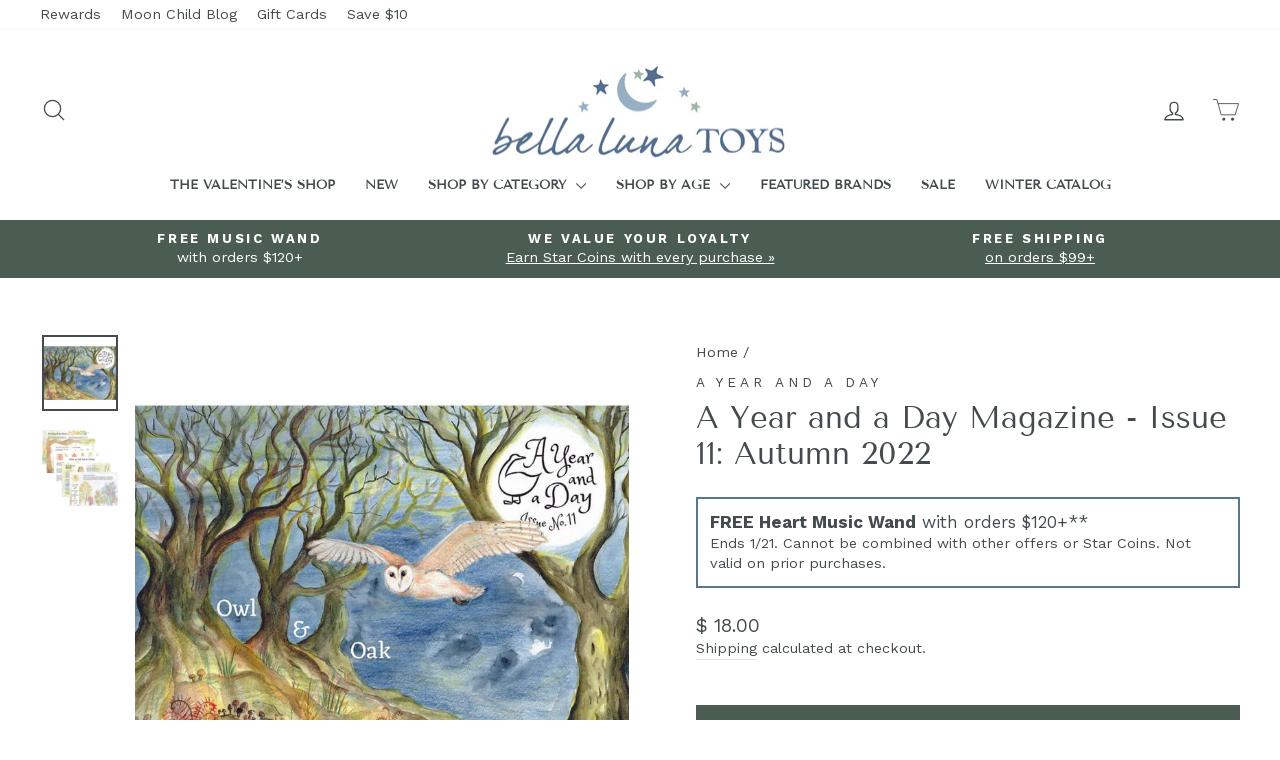

--- FILE ---
content_type: text/html; charset=utf-8
request_url: https://www.bellalunatoys.com/products/a-year-and-a-day-magazine-issue-11-autumn-2022
body_size: 106767
content:
<!doctype html>
<html class="no-js" lang="en" dir="ltr">
  <head>


      
    <link rel="preconnect dns-prefetch" href="https://triplewhale-pixel.web.app/" crossorigin>
    
<!-- Hyperspeed:238942 -->
<!-- hs-shared_id:None -->


<script>customElements.define("hs-loader-root",class extends HTMLElement{constructor(){super(),this.shadow=this.attachShadow({mode:"open"}),this.shadow.innerHTML='\n            <style>\n            #hs-load-bar .hs-bar {\n                background: #bcbcbc;\n                position: fixed;\n                z-index: 1031;\n                top: 0;\n                left: 0;\n                width: 100%;\n                height: 2px;\n            }\n            #hs-load-bar .peg {\n                display: block;\n                position: absolute;\n                right: 0px;\n                width: 100px;\n                height: 100%;\n                box-shadow: 0 0 10px #bcbcbc, 0 0 5px #bcbcbc;\n                opacity: 1.0;\n                -webkit-transform: rotate(3deg) translate(0px, -4px);\n                -ms-transform: rotate(3deg) translate(0px, -4px);\n                transform: rotate(3deg) translate(0px, -4px);\n            }\n            #hs-bg {\n              top: 0;\n              left: 0;\n              font-size: 3000px;\n              word-wrap:break-word;\n              color: transparent;\n              overflow: hidden;\n              line-height: 1;\n              width: 99vw;\n              height: 99vh;\n              max-width: 99vw;\n              max-height: 99vh;\n              position: absolute;\n              z-index: 99;\n              pointer-events: none;\n            }\n            </style>\n            <div id="hs-bg">▯</div>\n        '}connectedCallback(){!function(t){var n,e,r={},i=r.settings={minimum:.08,easing:"linear",positionUsing:"translate",speed:200,trickle:!0,trickleSpeed:200,barSelector:".hs-bar",parent:t.shadow,template:'<div class="hs-bar"><div class="peg"></div></div></div></div>'};function o(t,n,e){return t<n?n:t>e?e:t}function a(t){return 100*(-1+t)}r.status=null,r.set=function(t){var n=r.isStarted();t=o(t,i.minimum,1),r.status=1===t?null:t;var e=r.render(!n),l=e.querySelector(i.barSelector),u=i.speed,c=i.easing;return e.offsetWidth,s(function(n){""===i.positionUsing&&(i.positionUsing=r.getPositioningCSS()),d(l,function(t,n,e){var r;return(r="translate3d"===i.positionUsing?{transform:"translate3d("+a(t)+"%,0,0)"}:"translate"===i.positionUsing?{transform:"translate("+a(t)+"%,0)"}:{"margin-left":a(t)+"%"}).transition="all "+n+"ms "+e,r}(t,u,c)),1===t?(d(e,{transition:"none",opacity:1}),e.offsetWidth,setTimeout(function(){d(e,{transition:"all "+u+"ms linear",opacity:0}),setTimeout(function(){r.remove(),n()},u)},u)):setTimeout(n,u)}),this},r.isStarted=function(){return"number"==typeof r.status},r.start=function(){r.status||r.set(0);var t=function(){setTimeout(function(){r.status&&(r.trickle(),t())},i.trickleSpeed)};return i.trickle&&t(),this},r.done=function(t){return t||r.status?r.inc(.3+.5*Math.random()).set(1):this},r.inc=function(t){var n=r.status;return n?n>1?void 0:("number"!=typeof t&&(t=n>=0&&n<.2?.1:n>=.2&&n<.5?.04:n>=.5&&n<.8?.02:n>=.8&&n<.99?.005:0),n=o(n+t,0,.994),r.set(n)):r.start()},r.trickle=function(){return r.inc()},n=0,e=0,r.promise=function(t){return t&&"resolved"!==t.state()?(0===e&&r.start(),n++,e++,t.always(function(){0==--e?(n=0,r.done()):r.set((n-e)/n)}),this):this},r.render=function(n){if(r.isRendered())return t.shadow.getElementById("hs-load-bar");var e=document.createElement("div");e.id="hs-load-bar",e.innerHTML=i.template;var o=e.querySelector(i.barSelector),s=n?"-100":a(r.status||0),l=i.parent;return d(o,{transition:"all 0 linear",transform:"translate3d("+s+"%,0,0)"}),l.appendChild(e),e},r.remove=function(){var n=document.getElementById("hs-load-bar");n&&l(n);var e=t.shadow.getElementById("hs-bg");e&&l(e)},r.isRendered=function(){return!!t.shadow.getElementById("hs-load-bar")},r.getPositioningCSS=function(){var t={},n="WebkitTransform"in t?"Webkit":"MozTransform"in t?"Moz":"msTransform"in t?"ms":"OTransform"in t?"O":"";return n+"Perspective"in t?"translate3d":n+"Transform"in t?"translate":"margin"};var s=function(){var t=[];function n(){var e=t.shift();e&&e(n)}return function(e){t.push(e),1==t.length&&n()}}(),d=function(){var t=["Webkit","O","Moz","ms"],n={};function e(e){return e=e.replace(/^-ms-/,"ms-").replace(/-([\da-z])/gi,function(t,n){return n.toUpperCase()}),n[e]||(n[e]=function(n){var e={};if(n in e)return n;for(var r,i=t.length,o=n.charAt(0).toUpperCase()+n.slice(1);i--;)if((r=t[i]+o)in e)return r;return n}(e))}function r(t,n,r){n=e(n),t.style[n]=r}return function(t,n){var e,i=arguments;if(2==i.length)for(e in n)r(t,e,n[e]);else r(t,i[1],i[2])}}();function l(t){t&&t.parentNode&&t.parentNode.removeChild(t)}r.start(),document.addEventListener("DOMContentLoaded",function(){r.set(1)})}(this)}}),document.head.insertAdjacentHTML("afterend","<hs-loader-root></hs-loader-root>");</script>


<script>window.HS_JS_OVERRIDES = [{"load_method":"ON_ACTION","match":"static.klaviyo.com"},{"load_method":"ON_ACTION","match":"codeblackbelt"},{"load_method":"ON_ACTION","match":"chatra"},{"load_method":"ON_ACTION","match":"gorgias"},{"load_method":"ON_ACTION","match":"zdassets"},{"load_method":"ON_ACTION","match":"omappapi"},{"load_method":"ON_ACTION","match":"foursixty"},{"load_method":"ON_ACTION","match":"shopify_pay"},{"load_method":"ON_ACTION","match":"shopifycloud\/shopify\/assets\/storefront\/features"},{"load_method":"ON_ACTION","match":"shopifycloud\/shopify\/assets\/storefront\/load_feature"},{"load_method":"ON_ACTION","match":"shopifycloud\/storefront-recaptch"},{"load_method":"ON_ACTION","match":"extensions\/f594935c-998c-4c02-85a6-f4fa8aced025\/giftkart-45\/assets\/giftkartLogicThemeExtFile.js"}];</script>
<script>!function(e,t){if("object"==typeof exports&&"object"==typeof module)module.exports=t();else if("function"==typeof define&&define.amd)define([],t);else{var n=t();for(var o in n)("object"==typeof exports?exports:e)[o]=n[o]}}(self,(()=>(()=>{"use strict";var e={};(e=>{"undefined"!=typeof Symbol&&Symbol.toStringTag&&Object.defineProperty(e,Symbol.toStringTag,{value:"Module"}),Object.defineProperty(e,"__esModule",{value:!0})})(e);const t="hyperscript/defer-load",n="ON_ACTION",o=window.HS_JS_OVERRIDES||[];function r(e,t){const n=!e||"string"!=typeof e,r=t&&t.hasAttribute("hs-ignore");return!t&&n||r?null:(c=o.find((n=>e&&e.includes(n.match)||t&&t.innerHTML&&t.innerHTML.includes(n.match)&&!t.innerHTML.includes("asyncLoad"))))?{load_method:c.load_method||"default"}:null;var c}window.HS_LOAD_ON_ACTION_SCRIPTS=window.HS_LOAD_ON_ACTION_SCRIPTS||[];const c=document.createElement,s={src:Object.getOwnPropertyDescriptor(HTMLScriptElement.prototype,"src"),type:Object.getOwnPropertyDescriptor(HTMLScriptElement.prototype,"type")};function i(e,n){window.HS_LOAD_ON_ACTION_SCRIPTS.push([e,n]),e.type=t;const o=function(n){e.getAttribute("type")===t&&n.preventDefault(),e.removeEventListener("beforescriptexecute",o)};e.addEventListener("beforescriptexecute",o)}return document.createElement=function(...e){if("script"!==e[0].toLowerCase()||window.hsUnblocked)return c.bind(document)(...e);const o=c.bind(document)(...e);try{Object.defineProperties(o,{src:{...s.src,set(e){const o=r(e,null);o&&o.load_method===n&&s.type.set.call(this,t),s.src.set.call(this,e)}},type:{...s.type,set(e){const c=r(o.src,null);c&&c.load_method===n?s.type.set.call(this,t):s.type.set.call(this,e)}}}),o.setAttribute=function(e,t){"type"===e||"src"===e?o[e]=t:HTMLScriptElement.prototype.setAttribute.call(o,e,t)}}catch(e){console.warn("HyperScripts: unable to prevent script execution for script src ",o.src,".\n",'A likely cause would be because you are using a third-party browser extension that monkey patches the "document.createElement" function.')}return o},window.hsScriptObserver=new MutationObserver((e=>{for(let o=0;o<e.length;o++){const{addedNodes:c}=e[o];for(let e=0;e<c.length;e++){const o=c[e];if(1===o.nodeType&&"SCRIPT"===o.tagName)if(o.type===t)i(o,null);else{const e=r(o.src,o);e&&e.load_method===n&&i(o,o.type===t?null:o.type)}}}})),window.hsScriptObserver.observe(document.documentElement,{childList:!0,subtree:!0}),e})()));</script>

<!-- Lazyload + Responsive Images-->
<script defer src="//www.bellalunatoys.com/cdn/shop/t/492/assets/hs-lazysizes.min.js?v=138887360493752575951765832616"></script>

<link rel="stylesheet" href="//www.bellalunatoys.com/cdn/shop/t/492/assets/hs-image-blur.css?v=157208600979694062561765832616" media="print" onload="this.media='all'; this.onload = null">
<!-- Third party app optimization -->
<!-- Is an app not updating? Just click Rebuild Cache in Hyperspeed. -->
<!-- Or, stop deferring the app by clicking View Details on App Optimization in your Theme Optimization settings. -->
<script hs-ignore>(function(){var hsUrls=[{"load_method":"ON_ACTION","original_url":"\/\/cdn.shopify.com\/proxy\/e3fabb463ffeb8b566aa5666704e2e8577fd68b5a040360af11e3c6c819c35c5\/dev.giftkart.app\/scripts.js?shop=bella-luna-toys-3.myshopify.com\u0026sp-cache-control=cHVibGljLCBtYXgtYWdlPTkwMA","pages":["HOME","COLLECTIONS","PRODUCT","CART","OTHER"]},{"load_method":"ON_ACTION","original_url":"https:\/\/bundle.dyn-rev.app\/loader.js?g_cvt_id=57f8e3c3-8402-4cbe-8e30-6870c7400ba5\u0026shop=bella-luna-toys-3.myshopify.com","pages":["HOME","COLLECTIONS","PRODUCT","CART","OTHER"]},{"load_method":"ON_ACTION","original_url":"https:\/\/config.gorgias.chat\/bundle-loader\/01GYCCVZ0SYEAGNNK5HP4T26ET?source=shopify1click\u0026shop=bella-luna-toys-3.myshopify.com","pages":["HOME","COLLECTIONS","PRODUCT","CART","OTHER"]},{"load_method":"ON_ACTION","original_url":"https:\/\/d38xvr37kwwhcm.cloudfront.net\/js\/grin-sdk.js?shop=bella-luna-toys-3.myshopify.com","pages":["HOME","COLLECTIONS","PRODUCT","CART","OTHER"]},{"load_method":"ON_ACTION","original_url":"https:\/\/cdn.attn.tv\/bellalunatoys\/dtag.js?shop=bella-luna-toys-3.myshopify.com","pages":["HOME","COLLECTIONS","PRODUCT","CART","OTHER"]},{"load_method":"ASYNC","original_url":"https:\/\/cdn-loyalty.yotpo.com\/loader\/uXaYwGXm_UMMsQTvgbgvLA.js?shop=bella-luna-toys-3.myshopify.com","pages":["HOME","COLLECTIONS","PRODUCT","CART","OTHER"]},{"load_method":"ON_ACTION","original_url":"https:\/\/dashboard.cartsave.io\/js\/csshopify\/dist\/api.js?shop=bella-luna-toys-3.myshopify.com","pages":["HOME","COLLECTIONS","PRODUCT","CART","OTHER"]},{"load_method":"ON_ACTION","original_url":"\/\/staticw2.yotpo.com\/2VFFePnRUnVfgdmyRp3S3dVQictsnB3bvrf0SfLV\/widget.js?shop=bella-luna-toys-3.myshopify.com","pages":["HOME","COLLECTIONS","PRODUCT","CART","OTHER"]},{"load_method":"ON_ACTION","original_url":"https:\/\/assets1.adroll.com\/shopify\/latest\/j\/shopify_rolling_bootstrap_v2.js?adroll_adv_id=MQLD5MNAFBCPPG4THONTQU\u0026adroll_pix_id=FGTKDDLTCFB53IQATSSCT2\u0026shop=bella-luna-toys-3.myshopify.com","pages":["HOME","COLLECTIONS","PRODUCT","CART","OTHER"]},{"load_method":"ON_ACTION","original_url":"https:\/\/d3bt4yq3k408c5.cloudfront.net\/trafficguard.js?shop=bella-luna-toys-3.myshopify.com","pages":["HOME","COLLECTIONS","PRODUCT","CART","OTHER"]},{"load_method":"ASYNC","original_url":"https:\/\/static.shareasale.com\/json\/shopify\/shareasale-tracking.js?sasmid=149313\u0026ssmtid=68376\u0026shop=bella-luna-toys-3.myshopify.com","pages":["HOME","COLLECTIONS","PRODUCT","CART","OTHER"]}];var insertBeforeBackup=Node.prototype.insertBefore;var currentPageType=getPageType();function getPageType(){var currentPage="product";if(currentPage==='index'){return'HOME';}else if(currentPage==='collection'){return'COLLECTIONS';}else if(currentPage==='product'){return'PRODUCT';}else if(currentPage==='cart'){return'CART';}else{return'OTHER';}}
function isWhitelistedPage(script){return script.pages.includes(currentPageType);}
function getCachedScriptUrl(url){var result=(hsUrls||[]).find(function(el){var compareUrl=el.original_url;if(url.substring(0,6)==="https:"&&el.original_url.substring(0,2)==="//"){compareUrl="https:"+el.original_url;}
return url==compareUrl;});return result;}
function loadScript(scriptInfo){if(isWhitelistedPage(scriptInfo)){var s=document.createElement('script');s.type='text/javascript';s.async=true;s.src=scriptInfo.original_url;var x=document.getElementsByTagName('script')[0];insertBeforeBackup.apply(x.parentNode,[s,x]);}}
var userEvents={touch:["touchmove","touchend"],mouse:["mousemove","click","keydown","scroll"]};function isTouch(){var touchIdentifiers=" -webkit- -moz- -o- -ms- ".split(" ");if("ontouchstart"in window||window.DocumentTouch&&document instanceof DocumentTouch){return true;}
var query=["(",touchIdentifiers.join("touch-enabled),("),"hsterminal",")"].join("");return window.matchMedia(query).matches;}
var actionEvents=isTouch()?userEvents.touch:userEvents.mouse;function loadOnUserAction(){(hsUrls||[]).filter(function(url){return url.load_method==='ON_ACTION';}).forEach(function(scriptInfo){loadScript(scriptInfo)})
actionEvents.forEach(function(userEvent){document.removeEventListener(userEvent,loadOnUserAction);});}
Node.prototype.insertBefore=function(newNode,refNode){if(newNode.type!=="text/javascript"&&newNode.type!=="application/javascript"&&newNode.type!=="application/ecmascript"){return insertBeforeBackup.apply(this,arguments);}
var scriptInfo=getCachedScriptUrl(newNode.src);if(!scriptInfo){return insertBeforeBackup.apply(this,arguments);}
if(isWhitelistedPage(scriptInfo)&&scriptInfo.load_method!=='ON_ACTION'){var s=document.createElement('script');s.type='text/javascript';s.async=true;s.src=scriptInfo.original_url;insertBeforeBackup.apply(this,[s,refNode]);}}
actionEvents.forEach(function(userEvent){document.addEventListener(userEvent,loadOnUserAction);});})();</script>

<!-- instant.load -->
<script defer src="//www.bellalunatoys.com/cdn/shop/t/492/assets/hs-instantload.min.js?v=106803949153345037901765832616"></script>

<!-- defer JS until action -->
<script async src="//www.bellalunatoys.com/cdn/shop/t/492/assets/hs-script-loader.min.js?v=24912448706018637961765832616"></script>



    
<style id='hs-critical-css'>@charset "UTF-8";.h1,.h2,.h4,.h5,h1,h2{display:block;margin:0 0 10px}.h1,.h2,h1,h2{font-family:var(--typeHeaderPrimary),var(--typeHeaderFallback);font-weight:var(--typeHeaderWeight);letter-spacing:var(--typeHeaderSpacing);line-height:var(--typeHeaderLineHeight)}.h2,h2{font-size:calc(var(--typeHeaderSize)*.73)}.grid-product__secondary-image{background-color:var(--colorBody);bottom:-1px;left:-1px;opacity:0;position:absolute;right:-1px;top:-1px}.grid-product__secondary-image img{height:100%;-o-object-fit:cover;object-fit:cover;width:100%}:root{--colorAnnouncement:#5f7166;--colorAnnouncementText:#ffffff;--colorBody:#ffffff;--colorBodyAlpha05:rgba(255, 255, 255, .05);--colorBodyDim:#f2f2f2;--colorBodyLightDim:#fafafa;--colorBodyMediumDim:#f5f5f5;--colorBorder:#e8e8e1;--colorBtnPrimary:#57778e;--colorBtnPrimaryLight:#7091a8;--colorBtnPrimaryDim:#4d6a7e;--colorBtnPrimaryText:#ffffff;--colorCartDot:#57778e;--colorDrawers:#ffffff;--colorDrawersDim:#f2f2f2;--colorDrawerBorder:#e8e8e1;--colorDrawerText:#444b4f;--colorDrawerTextDark:#212426;--colorDrawerButton:#57778e;--colorDrawerButtonText:#ffffff;--colorFooter:#57778e;--colorFooterText:#ffffff;--colorFooterTextAlpha01:#ffffff;--colorGridOverlay:#000000;--colorGridOverlayOpacity:.1;--colorHeaderTextAlpha01:rgba(68, 75, 79, .1);--colorHeroText:#ffffff;--colorSmallImageBg:#ffffff;--colorLargeImageBg:#444b4f;--colorImageOverlay:#000000;--colorImageOverlayOpacity:0;--colorImageOverlayTextShadow:.2;--colorLink:#444b4f;--colorModalBg:#e6e6e6;--colorNav:#ffffff;--colorNavText:#444b4f;--colorPrice:#444b4f;--colorSaleTag:#57778e;--colorSaleTagText:#ffffff;--colorTextBody:#444b4f;--colorTextBodyAlpha015:rgba(68, 75, 79, .15);--colorTextBodyAlpha005:rgba(68, 75, 79, .05);--colorTextBodyAlpha008:rgba(68, 75, 79, .08);--colorTextSavings:#57778e;--urlIcoSelect:url(//www.bellalunatoys.com/cdn/shop/t/336/assets/ico-select.svg);--urlIcoSelectFooter:url(//www.bellalunatoys.com/cdn/shop/t/336/assets/ico-select-footer.svg);--urlIcoSelectWhite:url(//www.bellalunatoys.com/cdn/shop/t/336/assets/ico-select-white.svg);--grid-gutter:17px;--drawer-gutter:20px;--sizeChartMargin:25px 0;--sizeChartIconMargin:5px;--newsletterReminderPadding:40px;--color-body-text:#444b4f;--color-body:#ffffff;--color-bg:#ffffff}@keyframes fade-in{0%{opacity:0}to{opacity:1}}.flickity-enabled{position:relative}.flickity-viewport{height:100%;overflow:hidden;position:relative}.flickity-slider{height:100%;position:absolute;width:100%}.flickity-page-dots{bottom:-25px;color:currentColor;line-height:1;list-style:none;margin:0;padding:0;position:absolute;text-align:center;width:100%}.flickity-page-dots .dot{background-color:currentColor;border-radius:100%;display:inline-block;height:6px;margin:0 5px;opacity:.4;vertical-align:middle;width:6px}.flickity-page-dots .dot.is-selected{background-color:currentColor;height:9px;opacity:1;width:9px}tool-tip{display:none}.tool-tip__inner{animation:.3s forwards modal-close;opacity:0}.tool-tip__content{max-height:80vh;overflow:auto}.tool-tip__close{position:absolute;right:0;top:0}.tool-tip__close .icon{height:28px;width:28px}img{border:0;display:block;max-width:100%}.image-element{opacity:0}.image-element[loading=eager]{opacity:1}.aos-animate[data-aos=image-fade-in] .image-element{animation:.5s cubic-bezier(.29,.65,.58,1) forwards fade-in}.image-wrap img{height:100%;-o-object-fit:cover;object-fit:cover;position:absolute;width:100%}.svg-mask{background:0 0!important;background-color:transparent!important;padding-bottom:100%!important;position:relative!important}.svg-mask img{height:100%!important;-o-object-fit:cover!important;object-fit:cover!important;position:absolute!important}.svg-mask img{-webkit-mask-position:center;mask-position:center;-webkit-mask-repeat:no-repeat;mask-repeat:no-repeat;-webkit-mask-size:100% 100%;mask-size:100% 100%}.svg-mask--landscape{padding-bottom:56.25%!important}predictive-search{align-items:center;display:flex;margin:0 auto;max-width:960px;position:relative;width:100%}[data-dark=false] input{color:#000!important}[data-dark=false] .btn--search path{stroke:#000!important}.predictive__screen{background:rgba(0,0,0,.5);display:none;height:100vh;left:0;position:fixed;top:0;width:100vw}predictive-search form{display:flex;flex-wrap:wrap;position:relative;width:100%;z-index:4}.search__input-wrap{flex:5;position:relative}.search__input{background:var(--colorNavSearch,#fff);border-radius:calc(var(--roundness,0)*2);color:var(--color-body-text);flex:1;width:100%}.btn--search{position:absolute;right:15px;top:50%;transform:translateY(-50%)}.btn--search .icon{height:25px;width:25px}.btn--close-search{display:none;flex:30px 0 0;margin-left:10px}.btn--close-search .icon{height:25px;width:25px}.btn--close-search .icon path{stroke:var(--colorNavText)!important}.search__results{background:var(--color-body);color:var(--color-body-text);container-type:inline-size;display:none;margin-top:10px;max-height:80vh;overflow-y:auto;padding:0;position:absolute;top:100%;width:100%}@media only screen and (max-width:768px){.tool-tip__content{font-size:.85em}.search__results{margin-left:calc(var(--pageWidthPadding,17px)*-1);margin-right:calc(var(--pageWidthPadding,17px)*-1);max-height:75vh;width:calc(100% + var(--pageWidthPadding,17px)*2)}}*,:after,:before,input{box-sizing:border-box}body,html{margin:0;padding:0}details,header,main,summary{display:block}input[type=search]::-webkit-search-cancel-button,input[type=search]::-webkit-search-decoration{-webkit-appearance:none}.grid{list-style:none;margin:0 0 0 -22px;padding:0}.grid:after{clear:both;content:"";display:table}.grid__item{float:left;min-height:1px;padding-left:22px;width:100%}.grid--center{text-align:center}.grid--center .grid__item{display:inline-block;float:none;text-align:left;vertical-align:top}.one-half{width:50%}.hide{display:none!important}.text-left{text-align:left!important}.text-center{text-align:center!important}@media only screen and (max-width:768px){.grid{margin-left:-17px}.grid__item{padding-left:17px}.small--hide{display:none!important}}@media only screen and (min-width:769px){:root{--grid-gutter:22px;--drawer-gutter:30px}.btn--search{right:10px}.medium-up--one-half{width:50%}.medium-up--one-fifth{width:20%}.medium-up--hide{display:none!important}}.visually-hidden{clip:rect(0 0 0 0);border:0;height:1px;margin:-1px;overflow:hidden;padding:0;position:absolute;width:1px}html{touch-action:manipulation}body,html{background-color:var(--colorBody);color:var(--colorTextBody)}.page-width{margin:0 auto;max-width:1500px}.page-width{padding:0 17px}@media only screen and (min-width:769px){.page-width{padding:0 40px}}.page-content{padding-bottom:40px;padding-top:40px}.main-content{display:block;min-height:300px}hr{border:0;border-top:1px solid;border-top-color:var(--colorBorder);height:1px}details summary::-webkit-details-marker{display:none}body,button,input,select,textarea{-webkit-font-smoothing:antialiased;-webkit-text-size-adjust:100%;font-family:var(--typeBasePrimary),var(--typeBaseFallback);font-size:calc(var(--typeBaseSize)*.92);letter-spacing:var(--typeBaseSpacing);line-height:var(--typeBaseLineHeight);text-rendering:optimizeSpeed}@media only screen and (min-width:769px){.page-content{padding-bottom:75px;padding-top:75px}.main-content{min-height:700px}body,button,input,select,textarea{font-size:var(--typeBaseSize)}}body{font-weight:var(--typeBaseWeight)}p{margin:0 0 15px}em{font-style:italic}strong{font-weight:700}small{font-size:.85em}label:not(.variant__button-label):not(.text-label){font-size:.8em;letter-spacing:.3em;text-transform:uppercase}label{display:block;margin-bottom:10px}.h1,.h2,.h4,.h5,h1{display:block;margin:0 0 10px}.h1 a,.h5 a{font-weight:inherit;-webkit-text-decoration:none;text-decoration:none}.h1,.h2,h1{font-family:var(--typeHeaderPrimary),var(--typeHeaderFallback);font-weight:var(--typeHeaderWeight);letter-spacing:var(--typeHeaderSpacing);line-height:var(--typeHeaderLineHeight)}.h1,h1{font-size:calc(var(--typeHeaderSize)*.85)}.h2{font-size:calc(var(--typeHeaderSize)*.73)}@media only screen and (min-width:769px){.h1,.h2,.h4,.h5,h1{margin:0 0 15px}.h1,h1{font-size:var(--typeHeaderSize)}.h2{font-size:calc(var(--typeHeaderSize)*.85)}}.h4{font-size:.8em;letter-spacing:.3em;text-transform:uppercase}.h5{font-size:.8em;letter-spacing:.3em;margin-bottom:10px;text-transform:uppercase}@media only screen and (max-width:768px){.h5{margin-bottom:5px}}.ajaxcart__subtotal{font-size:.8em;letter-spacing:.3em;text-transform:uppercase}.icon-and-text{align-items:center;display:flex;flex-wrap:nowrap}.icon-and-text .icon{flex:0 0 auto}ol,ul{margin:0 0 15px 30px;padding:0;text-rendering:optimizeLegibility}ol{list-style:decimal}ul ul{margin:4px 0 5px 20px}li{margin-bottom:.25em}.no-bullets{list-style:none;margin-left:0}.inline-list{margin:0;padding:0}.inline-list li{display:inline-block;margin-bottom:0;vertical-align:middle}.text-link,a{background:0 0;color:var(--colorTextBody);-webkit-text-decoration:none;text-decoration:none}.text-link{background:0 0;border:0;display:inline;margin:0;padding:0}button{color:currentColor;overflow:visible}.btn{-webkit-appearance:none;-moz-appearance:none;background:var(--colorBtnPrimary);border:1px solid transparent;border-radius:var(--buttonRadius);color:var(--colorBtnPrimaryText);display:inline-block;font-size:calc(var(--typeBaseSize) - 4px);font-size:max(calc(var(--typeBaseSize) - 4px),13px);font-weight:700;letter-spacing:.3em;line-height:1.42;margin:0;min-width:90px;padding:11px 20px;text-align:center;-webkit-text-decoration:none;text-decoration:none;text-transform:uppercase;vertical-align:middle;white-space:normal;width:auto}@media only screen and (max-width:768px){.btn{font-size:calc(var(--typeBaseSize) - 5px);font-size:max(calc(var(--typeBaseSize) - 5px),11px);padding:9px 17px}}[data-button_style=square] .btn:not(.btn--secondary):not(.btn--tertiary):not(.btn--inverse):not(.btn--body):not(.btn--static){overflow:hidden;position:relative}[data-button_style=square] .btn:not(.btn--secondary):not(.btn--tertiary):not(.btn--inverse):not(.btn--body):not(.btn--static):after{background-image:linear-gradient(90deg,transparent,hsla(0,0%,100%,.25),transparent);content:"";height:100%;left:150%;position:absolute;top:0;transform:skew(-20deg);width:200%}.btn--body{background-color:var(--colorBody);border:1px solid;border-color:var(--colorBorder);color:var(--colorTextBody)}.btn--circle{border-radius:50%;line-height:1;min-width:0;padding:10px}.btn--circle .icon{height:20px;width:20px}.btn--circle:after,.btn--circle:before{background:0 0;content:none;width:auto}.btn--circle.btn--large .icon{height:30px;width:30px}.btn--circle.btn--large{padding:15px}.btn--large{padding:15px 20px}.btn--full{padding:13px 20px;width:100%}.collapsible-trigger-btn{text-align:left}[data-center-text=true] .collapsible-trigger-btn{text-align:center}.collapsible-trigger-btn{display:block;font-size:.8em;letter-spacing:.3em;padding:15px 10px 15px 0;text-transform:uppercase;width:100%}svg:not(:root){overflow:hidden}iframe{max-width:100%}.video-wrapper{height:0;height:auto;max-width:100%;overflow:hidden;padding-bottom:56.25%;position:relative}.video-wrapper--modal{width:1000px}form{margin:0}button,input,textarea{-webkit-appearance:none;-moz-appearance:none}button{background:0 0;border:none;display:inline-block}input,select,textarea{border:1px solid;border-color:var(--colorBorder);border-radius:0;max-width:100%;padding:8px 10px}textarea.input-full{width:100%}textarea{min-height:100px}input[type=checkbox]{margin:0 10px 0 0;padding:0;width:auto}input[type=checkbox]{-webkit-appearance:checkbox;-moz-appearance:checkbox}select{-webkit-appearance:none;-moz-appearance:none;appearance:none;background-color:transparent;color:inherit;padding-right:28px;text-indent:.01px;text-overflow:""}select{background-image:var(--urlIcoSelect);background-position:100%;background-position:right 10px center;background-repeat:no-repeat;background-size:11px}option{background-color:#fff;color:#000}select::-ms-expand{display:none}.hidden-label{clip:rect(0 0 0 0);border:0;height:1px;margin:-1px;overflow:hidden;padding:0;position:absolute;width:1px}small{display:block}.icon{fill:currentColor;display:inline-block;height:20px;vertical-align:middle;width:20px}svg.icon:not(.icon--full-color) circle,svg.icon:not(.icon--full-color) path{fill:inherit;stroke:inherit}.icon-cart circle,.icon-cart path,.icon-chevron-down path,.icon-close path,.icon-hamburger path,.icon-search path,.icon-user path{fill:none!important;stroke:currentColor!important}.icon-cart circle,.icon-cart path,.icon-chevron-down path,.icon-close path,.icon-hamburger path,.icon-search path,.icon-user path{stroke-width:var(--iconWeight);stroke-linecap:var(--iconLinecaps);stroke-linejoin:var(--iconLinecaps)}.icon-cart circle{fill:currentColor!important}.icon__fallback-text{clip:rect(0 0 0 0);border:0;height:1px;margin:-1px;overflow:hidden;padding:0;position:absolute;width:1px}.drawer{-webkit-overflow-scrolling:touch;background-color:var(--colorDrawers);bottom:0;box-shadow:0 0 150px #0000001a;color:var(--colorDrawerText);display:none;max-width:95%;overflow:hidden;position:fixed;top:0;z-index:30}@media screen and (max-height:400px){.drawer{overflow:scroll}.drawer .drawer__contents{height:auto}}.drawer a:not(.btn){color:var(--colorDrawerText)}.drawer textarea{border-color:var(--colorDrawerBorder)}.drawer .btn{background-color:var(--colorDrawerButton);color:var(--colorDrawerButtonText)}.drawer--left{left:-350px;width:350px}.drawer--right{right:-350px;width:350px}@media only screen and (min-width:769px){.drawer--right{right:-450px;width:450px}}.drawer__fixed-header,.drawer__footer,.drawer__header,.drawer__scrollable{padding-left:var(--drawer-gutter);padding-right:var(--drawer-gutter)}.drawer__header{border-bottom:1px solid;border-bottom-color:var(--colorDrawerBorder);display:table;margin-bottom:0;min-height:70px;padding:11.53846px 0;width:100%}.drawer__fixed-header{min-height:70px;overflow:visible}.drawer__fixed-header,.drawer__header{height:auto}.drawer__close,.drawer__title{display:table-cell;vertical-align:middle}.drawer__title{width:100%}.drawer__close{text-align:center;width:1%}.drawer__close-button{color:inherit;height:100%;padding:0 var(--drawer-gutter);position:relative;right:calc(var(--drawer-gutter)*-1)}.drawer__close-button .icon{height:28px;width:28px}.drawer__contents{display:flex;flex-direction:column;height:100%}.drawer__inner,.drawer__scrollable{display:flex;flex:1 1 auto;flex-direction:column;overflow-y:hidden}.drawer__scrollable{-webkit-overflow-scrolling:touch;overflow:hidden;overflow-y:auto;padding-top:var(--drawer-gutter)}.drawer__footer{border-top:1px solid;border-top-color:var(--colorDrawerBorder);padding-bottom:var(--drawer-gutter);padding-top:15px}@media only screen and (min-width:769px){.drawer__fixed-header,.drawer__header{min-height:80px}.drawer__footer{padding-top:22.22222px}}.cart-notes{height:60px;margin-bottom:10px;margin-top:10px;min-height:60px}.image-wrap{background:var(--colorSmallImageBg);overflow:hidden;position:relative}.image-wrap img:not([role=presentation]){display:block;height:100%;-o-object-fit:cover;object-fit:cover;position:absolute;width:100%}.appear-animation{opacity:0;transform:translateY(60px)}.tool-tip__close{padding:10px}.footer__title{color:var(--colorFooterText)}@media only screen and (min-width:769px){.cart-notes{height:80px;min-height:80px}.site-footer input{font-size:calc(var(--typeBaseSize)*.85)}.footer__title{margin-bottom:20px}}.footer__newsletter-btn-label{display:none;font-size:calc(var(--typeBaseSize)*.85)}.rte{margin-bottom:7.5px}.rte:after{clear:both;content:"";display:table}.rte:last-child{margin-bottom:0}.rte p{margin-bottom:15px}@media only screen and (min-width:769px){.rte{margin-bottom:15px}.rte p{margin-bottom:25px}.header-layout[data-logo-align=center] .header-item--logo{margin:0 30px}}.rte>div{margin-bottom:15px}.header-layout{display:flex;justify-content:space-between}.header-layout--center{align-items:center}.header-item{align-items:center;display:flex;flex:1 1 auto}.header-item--logo{flex:0 0 auto}.header-item--icons{flex:0 1 auto;justify-content:flex-end}.header-layout[data-logo-align=center] .header-item--icons,.header-layout[data-logo-align=center] .header-item--navigation{flex:1 1 130px}.header-item--left .site-nav{margin-left:-12px}.header-item--icons .site-nav{margin-right:-12px}.site-header{background:var(--colorNav);padding:7px 0;position:relative}@media only screen and (min-width:769px){.site-header{padding:20px 0}.toolbar+.header-sticky-wrapper .site-header{border-top:1px solid;border-top-color:var(--colorHeaderTextAlpha01)}}.site-header__logo{display:block;font-size:30px;margin:10px 0;position:relative;z-index:6}.header-layout[data-logo-align=center] .site-header__logo{margin-left:auto;margin-right:auto;text-align:center}.site-header__logo a{max-width:100%}.site-header__logo a{-webkit-text-decoration:none;text-decoration:none}.site-header__logo img{display:block}.site-header .site-header__logo img{left:50%;position:absolute;top:50%;transform:translate(-50%,-50%)}.site-header__logo-link{align-items:center;color:var(--colorNavText);display:flex;position:relative}.header-sticky-wrapper{position:relative;z-index:28}.site-header__search-container{bottom:200%;display:none;height:100%;left:0;overflow:hidden;position:absolute;right:0;z-index:28}.site-header__search{background-color:var(--colorBody);bottom:0;box-shadow:0 15px 45px #0000001a;color:var(--colorTextBody);display:flex;left:0;position:absolute;right:0;top:0;transform:translate3d(0,-110%,0);z-index:28}.site-header__search .page-width{align-items:stretch;display:flex;flex:1 1 100%}@media only screen and (max-width:768px){predictive-search .search__results{margin-left:-20px;margin-right:-10px;width:calc(100% + 30px)}predictive-search form{margin:0 10px 0 20px}[data-center-text=true] .footer__title{text-align:center}.header-item--left .site-nav{margin-left:-7.5px}.header-item--icons .site-nav{margin-right:-7.5px}.site-header__logo-link{margin:0 auto}.site-header__search .page-width{padding:0}}.site-header__search .icon{height:30px;width:30px}.toolbar{background:var(--colorNav);color:var(--colorNavText);font-size:calc(var(--typeBaseSize)*.85)}.toolbar a{color:var(--colorNavText)}.toolbar__content{align-items:center;display:flex;justify-content:flex-end}.toolbar__item{flex:0 1 auto;padding:0 5px}.toolbar__item:first-child{padding-left:0}.toolbar__item:last-child{padding-right:0}.toolbar__item--menu{flex:1 1 auto}.toolbar__menu{margin-left:-10px}.toolbar__menu a{display:block;padding:5px 10px}.toolbar__social{text-align:right}.toolbar__social a{display:block;padding:5px}.toolbar__social .icon{height:16px;position:relative;top:-2px;width:16px}.site-nav{margin:0}.text-center .site-navigation{margin:0 auto}.site-nav__icons{white-space:nowrap}.site-nav__item{display:inline-block;margin:0;position:relative}.site-nav__item li{display:block}.site-nav__item .icon-chevron-down{height:10px;width:10px}.site-nav__link{color:var(--colorNavText);display:inline-block;padding:7.5px 15px;-webkit-text-decoration:none;text-decoration:none;vertical-align:middle;white-space:nowrap}.site-header--heading-style .site-nav__link{font-family:var(--typeHeaderPrimary),var(--typeHeaderFallback);font-weight:var(--typeHeaderWeight);letter-spacing:var(--typeHeaderSpacing);line-height:var(--typeHeaderLineHeight)}.site-nav__link .icon-chevron-down{margin-left:5px}@media only screen and (max-width:959px){input,select,textarea{font-size:16px!important}.site-nav__link{padding:7.5px}.header-layout--center .site-nav__link{padding-left:2px;padding-right:2px}}.site-nav__link--underline{position:relative}.site-nav__link--underline:after{border-bottom:2px solid;border-bottom-color:var(--colorNavText);bottom:0;content:"";display:block;left:0;margin:0 15px;position:absolute;right:100%}.site-nav--has-dropdown .site-nav__link--underline:after{border-bottom-color:var(--colorTextBody)}.site-nav--has-dropdown{z-index:6}.site-nav__link--icon{padding-left:12px;padding-right:12px}@media only screen and (max-width:768px){.site-nav__link--icon{padding-left:7.5px;padding-right:7.5px}.site-nav__link--icon+.site-nav__link--icon{margin-left:-4px}}.site-nav__link--icon .icon{height:30px;width:30px}.site-nav__dropdown{background-color:var(--colorBody);box-shadow:0 10px 20px #00000017;display:block;left:0;margin:0;min-width:100%;padding:10px 0 5px;position:absolute;transform:translate3d(0,-12px,0);visibility:hidden;z-index:5}.site-nav__dropdown li{margin:0}.site-nav__dropdown>li{position:relative}.site-nav__dropdown>li>a{position:relative;z-index:6}.site-nav__dropdown a{background-color:var(--colorBody)}.mobile-nav{margin:calc(var(--drawer-gutter)*-1) calc(var(--drawer-gutter)*-1) 0}.mobile-nav li{list-style:none;margin-bottom:0}.mobile-nav__item{display:block;position:relative}.mobile-nav>.mobile-nav__item{background-color:var(--colorDrawers)}.mobile-nav__item:after{border-bottom:1px solid;border-bottom-color:var(--colorDrawerBorder);bottom:0;content:"";left:var(--drawer-gutter);position:absolute;right:var(--drawer-gutter)}.mobile-nav__faux-link,.mobile-nav__link{display:block}.mobile-nav__link--top-level{font-size:1.4em}.mobile-nav--heading-style .mobile-nav__link--top-level{font-family:var(--typeHeaderPrimary),var(--typeHeaderFallback);font-weight:var(--typeHeaderWeight);letter-spacing:var(--typeHeaderSpacing);line-height:var(--typeHeaderLineHeight)}.mobile-nav__faux-link,.mobile-nav__link,.mobile-nav__toggle .faux-button{color:var(--colorDrawerText);padding:15px var(--drawer-gutter);-webkit-text-decoration:none;text-decoration:none}.mobile-nav__child-item{display:flex}.mobile-nav__child-item .mobile-nav__link,.mobile-nav__child-item a{flex:1 1 auto}.mobile-nav__child-item .collapsible-trigger:not(.mobile-nav__link--button){flex:0 0 43px}.mobile-nav__child-item .collapsible-trigger__icon{margin-right:15px;padding:0}.mobile-nav__item--secondary a{padding-bottom:5px;padding-top:10px}.mobile-nav__item--secondary:after{display:none}.mobile-nav__item:not(.mobile-nav__item--secondary)+.mobile-nav__item--secondary{margin-top:10px}.mobile-nav__has-sublist,.mobile-nav__link--button{display:flex}.mobile-nav__has-sublist>*,.mobile-nav__link--button>*{flex:1 1 auto;word-break:break-word}.mobile-nav__link--button{padding:0;text-align:left;width:100%}.mobile-nav__toggle{flex:0 1 auto}.mobile-nav__toggle .icon{height:16px;width:16px}.mobile-nav__toggle .faux-button{height:60%;margin:20% 0;padding:0 30px}.mobile-nav__sublist{margin:0}.mobile-nav__sublist .mobile-nav__item:after{border-bottom:none;bottom:auto;top:0}.mobile-nav__sublist .mobile-nav__item:last-child{padding-bottom:15px}.mobile-nav__sublist .mobile-nav__link{font-weight:400;padding:7.5px 25px 7.5px var(--drawer-gutter)}.mobile-nav__grandchildlist{margin:0}.mobile-nav__grandchildlist:before{background:#000;bottom:10px;content:"";display:block;left:17px;position:absolute;top:10px;width:1px}.mobile-nav__grandchildlist .mobile-nav__item:last-child{padding-bottom:0}.mobile-nav__grandchildlist .mobile-nav__link{padding-left:35px}.mobile-nav__social{display:flex;flex-wrap:wrap;justify-content:stretch;list-style:none;margin:15px 0 20px}@media only screen and (min-width:769px){.mobile-nav__social{margin-left:calc(var(--drawer-gutter)*-1);margin-right:calc(var(--drawer-gutter)*-1)}.site-nav__link--icon .icon{height:28px;width:28px}.site-nav__link--icon .icon.icon-user{position:relative;top:1px}}.mobile-nav__social a{display:block;padding:12px 30px}.mobile-nav__social a .icon{position:relative;top:-1px}.mobile-nav__social-item{border:1px solid;border-color:var(--colorDrawerBorder);flex:0 1 33.33%;margin:0 0 -1px;text-align:center}.mobile-nav__social-item:nth-child(3n-1){margin-left:-1px;margin-right:-1px}.cart-link{display:block;position:relative}.cart-link__bubble{display:none}.megamenu{line-height:1.8;opacity:0;padding:39px 0;transform:none}.site-nav--is-megamenu.site-nav__item{position:static}.megamenu__collection-image{display:block;height:100%;margin-bottom:20px;-o-object-fit:cover;object-fit:cover;width:100%}.text-center .megamenu .grid{text-align:center}.text-center .megamenu .grid .grid__item{display:inline-block;float:none;text-align:left;vertical-align:top}.megamenu .site-nav__dropdown-link:not(.site-nav__dropdown-link--top-level){font-size:calc(var(--typeBaseSize) - 1px);line-height:1.5}.megamenu .h5{font-weight:700;margin-bottom:5px}.modal{align-items:center;bottom:0;color:#fff;display:none;justify-content:center;left:0;opacity:1;overflow:hidden;position:fixed;right:0;top:0;z-index:30}.modal__inner{align-items:center;display:flex;flex:0 1 auto;margin:15px;max-width:calc(100% - 15px);transform-style:preserve-3d}@media only screen and (min-width:769px){.modal__inner{margin:40px;max-width:calc(100% - 80px)}}.modal__centered{flex:0 1 auto;max-width:100%;min-width:1px;position:relative}.modal__close{border:0;color:#fff;padding:15px;position:fixed;right:0;top:0}.modal__close .icon{height:28px;width:28px}.modal .page-width{padding:0}.collapsible-trigger{color:inherit;position:relative}.collapsible-trigger__icon{display:block;height:10px;position:absolute;right:0;top:50%;transform:translateY(-50%);width:10px}.mobile-nav__has-sublist .collapsible-trigger__icon{right:25px}.collapsible-trigger__icon .icon{display:block;height:10px;width:10px}@media only screen and (min-width:769px){.modal__close{padding:30px}.collapsible-trigger__icon{height:12px;width:12px}.collapsible-trigger__icon .icon{height:12px;width:12px}}.collapsible-trigger__icon--circle{border:1px solid;border-color:var(--colorBorder);border-radius:28px;height:28px;text-align:center;width:28px}.collapsible-trigger__icon--circle .icon{left:50%;position:absolute;top:50%;transform:translate(-50%,-50%)}.collapsible-content--all{backface-visibility:hidden;height:0;opacity:0;overflow:hidden;visibility:hidden}.collapsible-content--all .collapsible-content__inner{transform:translateY(40px)}.pswp{-webkit-text-size-adjust:100%;-webkit-backface-visibility:hidden;display:none;height:100%;left:0;outline:0;overflow:hidden;position:absolute;top:0;touch-action:none;width:100%;z-index:1500}.pswp__bg{-webkit-backface-visibility:hidden;background:var(--colorBody);height:100%;left:0;opacity:0;position:absolute;top:0;transform:translateZ(0);width:100%}.pswp__scroll-wrap{height:100%;left:0;overflow:hidden;position:absolute;top:0;width:100%}.pswp__container{bottom:0;left:0;position:absolute;right:0;top:0;touch-action:none}.pswp__container{-webkit-touch-callout:none}.pswp__bg{will-change:opacity}.pswp__container{-webkit-backface-visibility:hidden}.pswp__item{bottom:0;left:0;overflow:hidden;position:absolute;right:0;top:0}.pswp__button{position:relative}.pswp__button:after{bottom:0;content:"";display:block;left:0;position:absolute;right:0;top:0}.pswp__button--arrow--left .icon,.pswp__button--arrow--right .icon{height:13px;margin:8px;width:13px}.pswp__ui{align-items:center;bottom:30px;display:flex;justify-content:center;left:0;position:absolute;right:0;transform:translateY(0)}.pswp__ui .btn{margin:15px}.pswp__ui--hidden{transform:translateY(150%)}::-webkit-input-placeholder{color:inherit;opacity:.5}:-moz-placeholder{color:inherit;opacity:.5}:-ms-input-placeholder{color:inherit;opacity:.5}::-ms-input-placeholder{color:inherit;opacity:1}input,select,textarea{background-color:inherit;color:inherit}.product-block{margin-bottom:25px}.product-block hr{margin:0}.slideshow-wrapper{position:relative}.slideshow__pause-stop{display:block}.slideshow__pause-play{display:none}@media only screen and (min-width:769px){.site-header__logo{text-align:left}}.site-header__logo a{color:var(--colorNavText)}.site-nav__dropdown-link{display:block;padding:8px 15px;white-space:nowrap}.megamenu .site-nav__dropdown-link{padding:4px 0;white-space:normal}.sales-points{list-style:none;margin:25px 0;padding:0}.sales-point{display:block;margin-bottom:10px}.sales-point:last-child{margin-bottom:0}.sales-point .icon{height:25px;margin-right:10px;position:relative;width:25px}@keyframes inventory-pulse{0%{opacity:.5}to{opacity:0;transform:scale(2.5)}}.icon--inventory:after,.icon--inventory:before{background:#54c63a;border-radius:9px;content:"";height:9px;left:0;margin:8px;position:absolute;top:0;width:9px}.icon--inventory:before{animation:2s linear infinite inventory-pulse}.announcement-bar{background-color:var(--colorAnnouncement);border-bottom-color:var(--colorBorder);color:var(--colorAnnouncementText);font-size:calc(var(--typeBaseSize)*.75);padding:10px 0;position:relative;text-align:center}@media only screen and (min-width:769px){.announcement-bar{font-size:calc(var(--typeBaseSize)*.85)}.announcement-slider[data-compact=true] .announcement-slider__slide{display:none}.announcement-slider[data-compact=true] .announcement-slider__slide:first-child{display:block}.announcement-slider[data-compact=true] .announcement-link-text,.announcement-slider[data-compact=true] .announcement-text{display:inline}.announcement-slider[data-compact=true] .announcement-text+.announcement-link-text{padding-left:5px}.announcement-slider.flickity-enabled[data-compact=true] .announcement-slider__slide{display:block}}.announcement-bar a,.announcement-bar a:visited{color:var(--colorAnnouncementText)}.announcement-slider__slide{overflow:hidden;padding:0 5px;position:relative;width:100%}.announcement-link{color:var(--colorAnnouncementText);display:block}.announcement-text{display:block;font-size:.9em;font-weight:700;letter-spacing:.2em;text-transform:uppercase}.announcement-link-text{display:block}.announcement-link .announcement-link-text{-webkit-text-decoration:underline;text-decoration:underline}@media only screen and (max-width:768px){.sales-point .icon-and-text{justify-content:center}.announcement-slider .announcement-slider__slide{display:none}.announcement-slider .announcement-slider__slide:first-child,.announcement-slider.flickity-enabled .announcement-slider__slide{display:block}}.cart__item-sub{display:flex;flex:1 1 100%;justify-content:space-between;line-height:1}.cart__item-sub>div:first-child{margin-right:10px}.cart__item-row{margin-bottom:20px}.cart__checkout{width:100%}.cart__checkout-wrapper{margin-top:20px}.drawer.is-empty .drawer__inner,.drawer__cart-empty{display:none}.drawer.is-empty .drawer__cart-empty{display:block}@media only screen and (min-width:769px){.product-single__sticky{position:sticky;top:20px}}.page-content--product{padding-top:55px}.product-single__meta{padding-left:45px}.product-single__meta .rte{text-align:left}.product-single__vendor{font-size:.8em;letter-spacing:.3em;margin-bottom:7.5px;text-transform:uppercase}.product-single__title{word-wrap:break-word;margin-bottom:10px}.product-single__variants{display:none}.product-image-main{position:relative}.product__photos{direction:ltr}.product__photos a{display:block;max-width:100%}.product__photos img{display:block;margin:0 auto;max-width:100%;width:100%}.product__main-photos{flex:1 1 auto;position:relative}.product__main-photos .flickity-page-dots,.product__main-photos img{display:none}.product-main-slide{display:none;overflow:hidden;width:100%}.flickity-slider .product-main-slide,.product-main-slide:first-child{display:block}@media only screen and (max-width:768px){.page-content--product{padding-top:0}.product-single__meta{margin-top:15px;padding-left:0;text-align:center}.product__main-photos{margin-bottom:30px;margin-left:-17px;margin-right:-17px}.product__main-photos .flickity-page-dots{display:block}.grid--product-images--partial .flickity-slider .product-main-slide{margin-right:4px;width:75%}}.product__thumbs{position:relative}.product__thumbs--below{margin-top:8.5px}.product__thumbs--scroller{-ms-overflow-style:-ms-autohiding-scrollbar;scroll-behavior:smooth;scrollbar-width:none}.product__thumbs--scroller::-webkit-scrollbar{height:0;width:0}.product__thumbs--below .product__thumbs--scroller{overflow-x:scroll;white-space:nowrap}.product__thumb-item{border:2px solid transparent}.product__thumb-item a.is-active{outline:0}.product__thumb-item a.is-active:before{bottom:0;box-shadow:inset 0 0 0 2px var(--colorTextBody);content:"";display:block;left:0;position:absolute;right:0;top:0;z-index:1}.product__thumbs--below .product__thumb-item{display:inline-block;margin-right:8.5px;max-width:80px;vertical-align:middle}@media only screen and (min-width:769px){.product__thumbs--below{margin-top:15px}.product__thumbs--below .product__thumb-item{margin-right:15px}}.product__thumbs--below .product__thumb-item:last-child{margin-right:0}.product__price{color:var(--colorPrice);font-size:calc(var(--typeBaseSize) + 2px);margin-right:5px}.product__unit-price{font-size:.8em;opacity:.8}.product__unit-price--spacing{margin-top:10px}.product__price-savings{color:var(--colorTextSavings);white-space:nowrap}.product-slideshow.flickity-enabled .product-main-slide{display:none}.product-slideshow.flickity-enabled .flickity-viewport .product-main-slide{display:block}.product__thumb{display:block;position:relative}.product__thumb>.image-wrap img{height:auto;position:static}.product__policies{font-size:.85em}.shopify-payment-terms{margin:12px 0}.yotpo-sr-bottom-line-text{margin-bottom:20px!important}</style>


     
    <meta charset="utf-8">
    <meta http-equiv="X-UA-Compatible" content="IE=edge,chrome=1">
    <meta name="viewport" content="width=device-width,initial-scale=1">
    <meta name="theme-color" content="#4b5d51">
    <link rel="canonical" href="https://www.bellalunatoys.com/products/a-year-and-a-day-magazine-issue-11-autumn-2022">
    <link rel="preconnect" href="https://cdn.shopify.com" crossorigin>
    <link rel="preconnect" href="https://fonts.shopifycdn.com" crossorigin>
    <link rel="dns-prefetch" href="https://productreviews.shopifycdn.com">
    <link rel="dns-prefetch" href="https://ajax.googleapis.com">
    <link rel="dns-prefetch" href="https://maps.googleapis.com">
    <link rel="dns-prefetch" href="https://maps.gstatic.com">

    <!-- NEW GA4 Google tag (gtag.js) -->
    <script async src="https://www.googletagmanager.com/gtag/js?id=G-76JVD0RQSP"></script>
    <script>
      window.dataLayer = window.dataLayer || [];
      function gtag(){dataLayer.push(arguments);}
      gtag('js', new Date());

      gtag('config', 'G-76JVD0RQSP');
    </script>

    <!-- OLD Google tag (gtag.js) -->
    <script async src="https://www.googletagmanager.com/gtag/js?id=AW-1054742624"></script>
    <script>
      window.dataLayer = window.dataLayer || [];
      function gtag(){dataLayer.push(arguments);}
      gtag('js', new Date());

      gtag('config', 'AW-1054742624');
    </script>

    <!-- Publitas tag -->

    <!-- Google tag (gtag.js) -->
    <script async src="https://www.googletagmanager.com/gtag/js?id=G-M75ZBNHD5N"></script>
    <script>
      window.dataLayer = window.dataLayer || [];
      function gtag(){dataLayer.push(arguments);}
      gtag('js', new Date());

      gtag('config', 'G-M75ZBNHD5N');
    </script>

    <!-- Bing Tracking -->
    <script>
      (function(w,d,t,r,u){var f,n,i;w[u]=w[u]||[],f=function(){var o={ti:"283016047", enableAutoSpaTracking: true};o.q=w[u],w[u]=new UET(o),w[u].push("pageLoad")},n=d.createElement(t),n.src=r,n.async=1,n.onload=n.onreadystatechange=function(){var s=this.readyState;s&&s!=="loaded"&&s!=="complete"||(f(),n.onload=n.onreadystatechange=null)},i=d.getElementsByTagName(t)[0],i.parentNode.insertBefore(n,i)})(window,document,"script","//bat.bing.com/bat.js","uetq");
    </script>
    <!--End Bing Tracking --><link rel="shortcut icon" href="//www.bellalunatoys.com/cdn/shop/files/Bella_Luna_Toys_Favicon_32x32.jpg?v=1646164658" type="image/png">
<meta property="og:site_name" content="Bella Luna Toys">
  <meta property="og:url" content="https://www.bellalunatoys.com/products/a-year-and-a-day-magazine-issue-11-autumn-2022">
  <meta property="og:title" content="A Year and a Day Magazine - Issue 11: Autumn 2022">
  <meta property="og:type" content="product">
  <meta property="og:description" content="Celebrate the beauty of autumn with Issue Number 11 of our exclusive A Year and a Day Quarterly, the Waldorf-inspired seasonal magazine for children. Issue 11: Owl and Oak celebrates the changing colors of fall, the longer nights, and the beginning of the period of rest for the plants and animals."><meta property="og:image" content="http://www.bellalunatoys.com/cdn/shop/products/A-Year-and-a-Day-Magainze-Issue-11-Fall-2022.jpg?v=1663828321">
    <meta property="og:image:secure_url" content="https://www.bellalunatoys.com/cdn/shop/products/A-Year-and-a-Day-Magainze-Issue-11-Fall-2022.jpg?v=1663828321">
    <meta property="og:image:width" content="1080">
    <meta property="og:image:height" content="1080"><meta name="twitter:site" content="@">
  <meta name="twitter:card" content="summary_large_image">
  <meta name="twitter:title" content="A Year and a Day Magazine - Issue 11: Autumn 2022">
  <meta name="twitter:description" content="Celebrate the beauty of autumn with Issue Number 11 of our exclusive A Year and a Day Quarterly, the Waldorf-inspired seasonal magazine for children. Issue 11: Owl and Oak celebrates the changing colors of fall, the longer nights, and the beginning of the period of rest for the plants and animals.">
<style data-shopify>@font-face {
  font-family: "Tenor Sans";
  font-weight: 400;
  font-style: normal;
  font-display: swap;
  src: url("//www.bellalunatoys.com/cdn/fonts/tenor_sans/tenorsans_n4.966071a72c28462a9256039d3e3dc5b0cf314f65.woff2") format("woff2"),
       url("//www.bellalunatoys.com/cdn/fonts/tenor_sans/tenorsans_n4.2282841d948f9649ba5c3cad6ea46df268141820.woff") format("woff");
}

  @font-face {
  font-family: "Work Sans";
  font-weight: 400;
  font-style: normal;
  font-display: swap;
  src: url("//www.bellalunatoys.com/cdn/fonts/work_sans/worksans_n4.b7973b3d07d0ace13de1b1bea9c45759cdbe12cf.woff2") format("woff2"),
       url("//www.bellalunatoys.com/cdn/fonts/work_sans/worksans_n4.cf5ceb1e6d373a9505e637c1aff0a71d0959556d.woff") format("woff");
}


  @font-face {
  font-family: "Work Sans";
  font-weight: 600;
  font-style: normal;
  font-display: swap;
  src: url("//www.bellalunatoys.com/cdn/fonts/work_sans/worksans_n6.75811c3bd5161ea6e3ceb2d48ca889388f9bd5fe.woff2") format("woff2"),
       url("//www.bellalunatoys.com/cdn/fonts/work_sans/worksans_n6.defcf26f28f3fa3df4555714d3f2e0f1217d7772.woff") format("woff");
}

  @font-face {
  font-family: "Work Sans";
  font-weight: 400;
  font-style: italic;
  font-display: swap;
  src: url("//www.bellalunatoys.com/cdn/fonts/work_sans/worksans_i4.16ff51e3e71fc1d09ff97b9ff9ccacbeeb384ec4.woff2") format("woff2"),
       url("//www.bellalunatoys.com/cdn/fonts/work_sans/worksans_i4.ed4a1418cba5b7f04f79e4d5c8a5f1a6bd34f23b.woff") format("woff");
}

  @font-face {
  font-family: "Work Sans";
  font-weight: 600;
  font-style: italic;
  font-display: swap;
  src: url("//www.bellalunatoys.com/cdn/fonts/work_sans/worksans_i6.78fba5461dc3c46449871ad9378fc3fd89177502.woff2") format("woff2"),
       url("//www.bellalunatoys.com/cdn/fonts/work_sans/worksans_i6.e96d1853127697ea13d53cd7adc74309426a22a9.woff") format("woff");
}

</style><link href="//www.bellalunatoys.com/cdn/shop/t/492/assets/theme.css?v=54517075960234307601767859504" rel="stylesheet" type="text/css" media="all" />
<style data-shopify>:root {
    --typeHeaderPrimary: "Tenor Sans";
    --typeHeaderFallback: sans-serif;
    --typeHeaderSize: 36px;
    --typeHeaderWeight: 400;
    --typeHeaderLineHeight: 1.2;
    --typeHeaderSpacing: 0.0em;

    --typeBasePrimary:"Work Sans";
    --typeBaseFallback:sans-serif;
    --typeBaseSize: 17px;
    --typeBaseWeight: 400;
    --typeBaseSpacing: 0.0em;
    --typeBaseLineHeight: 1.4;
    --typeBaselineHeightMinus01: 1.3;

    --typeCollectionTitle: 20px;

    --iconWeight: 3px;
    --iconLinecaps: round;

    
        --buttonRadius: 0;
    

    --colorGridOverlayOpacity: 0.0;
    }

    .placeholder-content {
    background-image: linear-gradient(100deg, #ffffff 40%, #f7f7f7 63%, #ffffff 79%);
    }</style><script>
      document.documentElement.className = document.documentElement.className.replace('no-js', 'js');

      window.theme = window.theme || {};
      theme.routes = {
        home: "/",
        cart: "/cart.js",
        cartPage: "/cart",
        cartAdd: "/cart/add.js",
        cartChange: "/cart/change.js",
        search: "/search",
        predictiveSearch: "/search/suggest"
      };
      theme.strings = {
        soldOut: "Out of Stock",
        unavailable: "Unavailable",
        inStockLabel: "In stock, ready to ship",
        oneStockLabel: "Low stock - [count] item left",
        otherStockLabel: "Low stock - [count] items left",
        willNotShipUntil: "Ready to ship [date]",
        willBeInStockAfter: "Back in stock [date]",
        waitingForStock: "Inventory on the way",
        savePrice: "Save [saved_amount]",
        cartEmpty: "Your cart is currently empty.",
        cartTermsConfirmation: "You must agree with the terms and conditions of sales to check out",
        searchCollections: "Collections",
        searchPages: "Pages",
        searchArticles: "Articles",
        productFrom: "from ",
        maxQuantity: "You can only have [quantity] of [title] in your cart."
      };
      theme.settings = {
        cartType: "drawer",
        isCustomerTemplate: false,
        moneyFormat: "$ {{amount}}",
        saveType: "percent",
        productImageSize: "square",
        productImageCover: false,
        predictiveSearch: true,
        predictiveSearchType: null,
        predictiveSearchVendor: true,
        predictiveSearchPrice: true,
        quickView: true,
        themeName: 'Impulse',
        themeVersion: "7.3.4"
      };
    </script>

    <script>window.performance && window.performance.mark && window.performance.mark('shopify.content_for_header.start');</script><meta name="google-site-verification" content="IxUrickF5QJP4_QQMmXfqYH8RTOM-UUMSvU5hsHnNso">
<meta id="shopify-digital-wallet" name="shopify-digital-wallet" content="/11142810/digital_wallets/dialog">
<meta name="shopify-checkout-api-token" content="19d0b8d0a5814d89a29cdcb09bc4697f">
<meta id="in-context-paypal-metadata" data-shop-id="11142810" data-venmo-supported="false" data-environment="production" data-locale="en_US" data-paypal-v4="true" data-currency="USD">
<link rel="alternate" type="application/json+oembed" href="https://www.bellalunatoys.com/products/a-year-and-a-day-magazine-issue-11-autumn-2022.oembed">
<script async="async" src="/checkouts/internal/preloads.js?locale=en-US"></script>
<link rel="preconnect" href="https://shop.app" crossorigin="anonymous">
<script async="async" src="https://shop.app/checkouts/internal/preloads.js?locale=en-US&shop_id=11142810" crossorigin="anonymous"></script>
<script id="apple-pay-shop-capabilities" type="application/json">{"shopId":11142810,"countryCode":"US","currencyCode":"USD","merchantCapabilities":["supports3DS"],"merchantId":"gid:\/\/shopify\/Shop\/11142810","merchantName":"Bella Luna Toys","requiredBillingContactFields":["postalAddress","email","phone"],"requiredShippingContactFields":["postalAddress","email","phone"],"shippingType":"shipping","supportedNetworks":["visa","masterCard","amex","discover","elo","jcb"],"total":{"type":"pending","label":"Bella Luna Toys","amount":"1.00"},"shopifyPaymentsEnabled":true,"supportsSubscriptions":true}</script>
<script id="shopify-features" type="application/json">{"accessToken":"19d0b8d0a5814d89a29cdcb09bc4697f","betas":["rich-media-storefront-analytics"],"domain":"www.bellalunatoys.com","predictiveSearch":true,"shopId":11142810,"locale":"en"}</script>
<script>var Shopify = Shopify || {};
Shopify.shop = "bella-luna-toys-3.myshopify.com";
Shopify.locale = "en";
Shopify.currency = {"active":"USD","rate":"1.0"};
Shopify.country = "US";
Shopify.theme = {"name":"Heart Wand GWP - Jan 8 - 21","id":128496336942,"schema_name":"Impulse","schema_version":"7.3.4","theme_store_id":857,"role":"main"};
Shopify.theme.handle = "null";
Shopify.theme.style = {"id":null,"handle":null};
Shopify.cdnHost = "www.bellalunatoys.com/cdn";
Shopify.routes = Shopify.routes || {};
Shopify.routes.root = "/";</script>
<script type="module">!function(o){(o.Shopify=o.Shopify||{}).modules=!0}(window);</script>
<script>!function(o){function n(){var o=[];function n(){o.push(Array.prototype.slice.apply(arguments))}return n.q=o,n}var t=o.Shopify=o.Shopify||{};t.loadFeatures=n(),t.autoloadFeatures=n()}(window);</script>
<script>
  window.ShopifyPay = window.ShopifyPay || {};
  window.ShopifyPay.apiHost = "shop.app\/pay";
  window.ShopifyPay.redirectState = null;
</script>
<script id="shop-js-analytics" type="application/json">{"pageType":"product"}</script>
<script defer="defer" async type="module" src="//www.bellalunatoys.com/cdn/shopifycloud/shop-js/modules/v2/client.init-shop-cart-sync_DlSlHazZ.en.esm.js"></script>
<script defer="defer" async type="module" src="//www.bellalunatoys.com/cdn/shopifycloud/shop-js/modules/v2/chunk.common_D16XZWos.esm.js"></script>
<script type="module">
  await import("//www.bellalunatoys.com/cdn/shopifycloud/shop-js/modules/v2/client.init-shop-cart-sync_DlSlHazZ.en.esm.js");
await import("//www.bellalunatoys.com/cdn/shopifycloud/shop-js/modules/v2/chunk.common_D16XZWos.esm.js");

  window.Shopify.SignInWithShop?.initShopCartSync?.({"fedCMEnabled":true,"windoidEnabled":true});

</script>
<script defer="defer" async type="module" src="//www.bellalunatoys.com/cdn/shopifycloud/shop-js/modules/v2/client.payment-terms_Bp9K0NXD.en.esm.js"></script>
<script defer="defer" async type="module" src="//www.bellalunatoys.com/cdn/shopifycloud/shop-js/modules/v2/chunk.common_D16XZWos.esm.js"></script>
<script defer="defer" async type="module" src="//www.bellalunatoys.com/cdn/shopifycloud/shop-js/modules/v2/chunk.modal_UwFWkumu.esm.js"></script>
<script type="module">
  await import("//www.bellalunatoys.com/cdn/shopifycloud/shop-js/modules/v2/client.payment-terms_Bp9K0NXD.en.esm.js");
await import("//www.bellalunatoys.com/cdn/shopifycloud/shop-js/modules/v2/chunk.common_D16XZWos.esm.js");
await import("//www.bellalunatoys.com/cdn/shopifycloud/shop-js/modules/v2/chunk.modal_UwFWkumu.esm.js");

  
</script>
<script>
  window.Shopify = window.Shopify || {};
  if (!window.Shopify.featureAssets) window.Shopify.featureAssets = {};
  window.Shopify.featureAssets['shop-js'] = {"shop-cart-sync":["modules/v2/client.shop-cart-sync_DKWYiEUO.en.esm.js","modules/v2/chunk.common_D16XZWos.esm.js"],"init-fed-cm":["modules/v2/client.init-fed-cm_vfPMjZAC.en.esm.js","modules/v2/chunk.common_D16XZWos.esm.js"],"init-shop-email-lookup-coordinator":["modules/v2/client.init-shop-email-lookup-coordinator_CR38P6MB.en.esm.js","modules/v2/chunk.common_D16XZWos.esm.js"],"init-shop-cart-sync":["modules/v2/client.init-shop-cart-sync_DlSlHazZ.en.esm.js","modules/v2/chunk.common_D16XZWos.esm.js"],"shop-cash-offers":["modules/v2/client.shop-cash-offers_CJw4IQ6B.en.esm.js","modules/v2/chunk.common_D16XZWos.esm.js","modules/v2/chunk.modal_UwFWkumu.esm.js"],"shop-toast-manager":["modules/v2/client.shop-toast-manager_BY778Uv6.en.esm.js","modules/v2/chunk.common_D16XZWos.esm.js"],"init-windoid":["modules/v2/client.init-windoid_DVhZdEm3.en.esm.js","modules/v2/chunk.common_D16XZWos.esm.js"],"shop-button":["modules/v2/client.shop-button_D2ZzKUPa.en.esm.js","modules/v2/chunk.common_D16XZWos.esm.js"],"avatar":["modules/v2/client.avatar_BTnouDA3.en.esm.js"],"init-customer-accounts-sign-up":["modules/v2/client.init-customer-accounts-sign-up_CQZUmjGN.en.esm.js","modules/v2/client.shop-login-button_Cu5K-F7X.en.esm.js","modules/v2/chunk.common_D16XZWos.esm.js","modules/v2/chunk.modal_UwFWkumu.esm.js"],"pay-button":["modules/v2/client.pay-button_CcBqbGU7.en.esm.js","modules/v2/chunk.common_D16XZWos.esm.js"],"init-shop-for-new-customer-accounts":["modules/v2/client.init-shop-for-new-customer-accounts_B5DR5JTE.en.esm.js","modules/v2/client.shop-login-button_Cu5K-F7X.en.esm.js","modules/v2/chunk.common_D16XZWos.esm.js","modules/v2/chunk.modal_UwFWkumu.esm.js"],"shop-login-button":["modules/v2/client.shop-login-button_Cu5K-F7X.en.esm.js","modules/v2/chunk.common_D16XZWos.esm.js","modules/v2/chunk.modal_UwFWkumu.esm.js"],"shop-follow-button":["modules/v2/client.shop-follow-button_BX8Slf17.en.esm.js","modules/v2/chunk.common_D16XZWos.esm.js","modules/v2/chunk.modal_UwFWkumu.esm.js"],"init-customer-accounts":["modules/v2/client.init-customer-accounts_DjKkmQ2w.en.esm.js","modules/v2/client.shop-login-button_Cu5K-F7X.en.esm.js","modules/v2/chunk.common_D16XZWos.esm.js","modules/v2/chunk.modal_UwFWkumu.esm.js"],"lead-capture":["modules/v2/client.lead-capture_ChWCg7nV.en.esm.js","modules/v2/chunk.common_D16XZWos.esm.js","modules/v2/chunk.modal_UwFWkumu.esm.js"],"checkout-modal":["modules/v2/client.checkout-modal_DPnpVyv-.en.esm.js","modules/v2/chunk.common_D16XZWos.esm.js","modules/v2/chunk.modal_UwFWkumu.esm.js"],"shop-login":["modules/v2/client.shop-login_leRXJtcZ.en.esm.js","modules/v2/chunk.common_D16XZWos.esm.js","modules/v2/chunk.modal_UwFWkumu.esm.js"],"payment-terms":["modules/v2/client.payment-terms_Bp9K0NXD.en.esm.js","modules/v2/chunk.common_D16XZWos.esm.js","modules/v2/chunk.modal_UwFWkumu.esm.js"]};
</script>
<script>(function() {
  var isLoaded = false;
  function asyncLoad() {
    if (isLoaded) return;
    isLoaded = true;
    var urls = ["https:\/\/cdn-loyalty.yotpo.com\/loader\/uXaYwGXm_UMMsQTvgbgvLA.js?shop=bella-luna-toys-3.myshopify.com","\/\/staticw2.yotpo.com\/2VFFePnRUnVfgdmyRp3S3dVQictsnB3bvrf0SfLV\/widget.js?shop=bella-luna-toys-3.myshopify.com","https:\/\/d3bt4yq3k408c5.cloudfront.net\/trafficguard.js?shop=bella-luna-toys-3.myshopify.com","https:\/\/assets1.adroll.com\/shopify\/latest\/j\/shopify_rolling_bootstrap_v2.js?adroll_adv_id=MQLD5MNAFBCPPG4THONTQU\u0026adroll_pix_id=FGTKDDLTCFB53IQATSSCT2\u0026shop=bella-luna-toys-3.myshopify.com","\/\/cdn.shopify.com\/proxy\/e3fabb463ffeb8b566aa5666704e2e8577fd68b5a040360af11e3c6c819c35c5\/dev.giftkart.app\/scripts.js?shop=bella-luna-toys-3.myshopify.com\u0026sp-cache-control=cHVibGljLCBtYXgtYWdlPTkwMA","https:\/\/d38xvr37kwwhcm.cloudfront.net\/js\/grin-sdk.js?shop=bella-luna-toys-3.myshopify.com","https:\/\/static.shareasale.com\/json\/shopify\/shareasale-tracking.js?sasmid=149313\u0026ssmtid=68376\u0026shop=bella-luna-toys-3.myshopify.com","https:\/\/dashboard.cartsave.io\/js\/csshopify\/dist\/api.js?shop=bella-luna-toys-3.myshopify.com","https:\/\/config.gorgias.chat\/bundle-loader\/01GYCCVZ0SYEAGNNK5HP4T26ET?source=shopify1click\u0026shop=bella-luna-toys-3.myshopify.com","https:\/\/cdn.attn.tv\/bellalunatoys\/dtag.js?shop=bella-luna-toys-3.myshopify.com","https:\/\/cdn.9gtb.com\/loader.js?g_cvt_id=57f8e3c3-8402-4cbe-8e30-6870c7400ba5\u0026shop=bella-luna-toys-3.myshopify.com"];
    for (var i = 0; i < urls.length; i++) {
      var s = document.createElement('script');
      s.type = 'text/javascript';
      s.async = true;
      s.src = urls[i];
      var x = document.getElementsByTagName('script')[0];
      x.parentNode.insertBefore(s, x);
    }
  };
  if(window.attachEvent) {
    window.attachEvent('onload', asyncLoad);
  } else {
    window.addEventListener('load', asyncLoad, false);
  }
})();</script>
<script id="__st">var __st={"a":11142810,"offset":-18000,"reqid":"8433c280-2e1b-4455-922f-05b1079747d9-1768589138","pageurl":"www.bellalunatoys.com\/products\/a-year-and-a-day-magazine-issue-11-autumn-2022","u":"b146a563d627","p":"product","rtyp":"product","rid":6808954732590};</script>
<script>window.ShopifyPaypalV4VisibilityTracking = true;</script>
<script id="captcha-bootstrap">!function(){'use strict';const t='contact',e='account',n='new_comment',o=[[t,t],['blogs',n],['comments',n],[t,'customer']],c=[[e,'customer_login'],[e,'guest_login'],[e,'recover_customer_password'],[e,'create_customer']],r=t=>t.map((([t,e])=>`form[action*='/${t}']:not([data-nocaptcha='true']) input[name='form_type'][value='${e}']`)).join(','),a=t=>()=>t?[...document.querySelectorAll(t)].map((t=>t.form)):[];function s(){const t=[...o],e=r(t);return a(e)}const i='password',u='form_key',d=['recaptcha-v3-token','g-recaptcha-response','h-captcha-response',i],f=()=>{try{return window.sessionStorage}catch{return}},m='__shopify_v',_=t=>t.elements[u];function p(t,e,n=!1){try{const o=window.sessionStorage,c=JSON.parse(o.getItem(e)),{data:r}=function(t){const{data:e,action:n}=t;return t[m]||n?{data:e,action:n}:{data:t,action:n}}(c);for(const[e,n]of Object.entries(r))t.elements[e]&&(t.elements[e].value=n);n&&o.removeItem(e)}catch(o){console.error('form repopulation failed',{error:o})}}const l='form_type',E='cptcha';function T(t){t.dataset[E]=!0}const w=window,h=w.document,L='Shopify',v='ce_forms',y='captcha';let A=!1;((t,e)=>{const n=(g='f06e6c50-85a8-45c8-87d0-21a2b65856fe',I='https://cdn.shopify.com/shopifycloud/storefront-forms-hcaptcha/ce_storefront_forms_captcha_hcaptcha.v1.5.2.iife.js',D={infoText:'Protected by hCaptcha',privacyText:'Privacy',termsText:'Terms'},(t,e,n)=>{const o=w[L][v],c=o.bindForm;if(c)return c(t,g,e,D).then(n);var r;o.q.push([[t,g,e,D],n]),r=I,A||(h.body.append(Object.assign(h.createElement('script'),{id:'captcha-provider',async:!0,src:r})),A=!0)});var g,I,D;w[L]=w[L]||{},w[L][v]=w[L][v]||{},w[L][v].q=[],w[L][y]=w[L][y]||{},w[L][y].protect=function(t,e){n(t,void 0,e),T(t)},Object.freeze(w[L][y]),function(t,e,n,w,h,L){const[v,y,A,g]=function(t,e,n){const i=e?o:[],u=t?c:[],d=[...i,...u],f=r(d),m=r(i),_=r(d.filter((([t,e])=>n.includes(e))));return[a(f),a(m),a(_),s()]}(w,h,L),I=t=>{const e=t.target;return e instanceof HTMLFormElement?e:e&&e.form},D=t=>v().includes(t);t.addEventListener('submit',(t=>{const e=I(t);if(!e)return;const n=D(e)&&!e.dataset.hcaptchaBound&&!e.dataset.recaptchaBound,o=_(e),c=g().includes(e)&&(!o||!o.value);(n||c)&&t.preventDefault(),c&&!n&&(function(t){try{if(!f())return;!function(t){const e=f();if(!e)return;const n=_(t);if(!n)return;const o=n.value;o&&e.removeItem(o)}(t);const e=Array.from(Array(32),(()=>Math.random().toString(36)[2])).join('');!function(t,e){_(t)||t.append(Object.assign(document.createElement('input'),{type:'hidden',name:u})),t.elements[u].value=e}(t,e),function(t,e){const n=f();if(!n)return;const o=[...t.querySelectorAll(`input[type='${i}']`)].map((({name:t})=>t)),c=[...d,...o],r={};for(const[a,s]of new FormData(t).entries())c.includes(a)||(r[a]=s);n.setItem(e,JSON.stringify({[m]:1,action:t.action,data:r}))}(t,e)}catch(e){console.error('failed to persist form',e)}}(e),e.submit())}));const S=(t,e)=>{t&&!t.dataset[E]&&(n(t,e.some((e=>e===t))),T(t))};for(const o of['focusin','change'])t.addEventListener(o,(t=>{const e=I(t);D(e)&&S(e,y())}));const B=e.get('form_key'),M=e.get(l),P=B&&M;t.addEventListener('DOMContentLoaded',(()=>{const t=y();if(P)for(const e of t)e.elements[l].value===M&&p(e,B);[...new Set([...A(),...v().filter((t=>'true'===t.dataset.shopifyCaptcha))])].forEach((e=>S(e,t)))}))}(h,new URLSearchParams(w.location.search),n,t,e,['guest_login'])})(!0,!0)}();</script>
<script integrity="sha256-4kQ18oKyAcykRKYeNunJcIwy7WH5gtpwJnB7kiuLZ1E=" data-source-attribution="shopify.loadfeatures" defer="defer" src="//www.bellalunatoys.com/cdn/shopifycloud/storefront/assets/storefront/load_feature-a0a9edcb.js" crossorigin="anonymous"></script>
<script crossorigin="anonymous" defer="defer" src="//www.bellalunatoys.com/cdn/shopifycloud/storefront/assets/shopify_pay/storefront-65b4c6d7.js?v=20250812"></script>
<script data-source-attribution="shopify.dynamic_checkout.dynamic.init">var Shopify=Shopify||{};Shopify.PaymentButton=Shopify.PaymentButton||{isStorefrontPortableWallets:!0,init:function(){window.Shopify.PaymentButton.init=function(){};var t=document.createElement("script");t.src="https://www.bellalunatoys.com/cdn/shopifycloud/portable-wallets/latest/portable-wallets.en.js",t.type="module",document.head.appendChild(t)}};
</script>
<script data-source-attribution="shopify.dynamic_checkout.buyer_consent">
  function portableWalletsHideBuyerConsent(e){var t=document.getElementById("shopify-buyer-consent"),n=document.getElementById("shopify-subscription-policy-button");t&&n&&(t.classList.add("hidden"),t.setAttribute("aria-hidden","true"),n.removeEventListener("click",e))}function portableWalletsShowBuyerConsent(e){var t=document.getElementById("shopify-buyer-consent"),n=document.getElementById("shopify-subscription-policy-button");t&&n&&(t.classList.remove("hidden"),t.removeAttribute("aria-hidden"),n.addEventListener("click",e))}window.Shopify?.PaymentButton&&(window.Shopify.PaymentButton.hideBuyerConsent=portableWalletsHideBuyerConsent,window.Shopify.PaymentButton.showBuyerConsent=portableWalletsShowBuyerConsent);
</script>
<script data-source-attribution="shopify.dynamic_checkout.cart.bootstrap">document.addEventListener("DOMContentLoaded",(function(){function t(){return document.querySelector("shopify-accelerated-checkout-cart, shopify-accelerated-checkout")}if(t())Shopify.PaymentButton.init();else{new MutationObserver((function(e,n){t()&&(Shopify.PaymentButton.init(),n.disconnect())})).observe(document.body,{childList:!0,subtree:!0})}}));
</script>
<link id="shopify-accelerated-checkout-styles" rel="stylesheet" media="screen" href="https://www.bellalunatoys.com/cdn/shopifycloud/portable-wallets/latest/accelerated-checkout-backwards-compat.css" crossorigin="anonymous">
<style id="shopify-accelerated-checkout-cart">
        #shopify-buyer-consent {
  margin-top: 1em;
  display: inline-block;
  width: 100%;
}

#shopify-buyer-consent.hidden {
  display: none;
}

#shopify-subscription-policy-button {
  background: none;
  border: none;
  padding: 0;
  text-decoration: underline;
  font-size: inherit;
  cursor: pointer;
}

#shopify-subscription-policy-button::before {
  box-shadow: none;
}

      </style>

<script>window.performance && window.performance.mark && window.performance.mark('shopify.content_for_header.end');</script>

    <script defer src="//www.bellalunatoys.com/cdn/shop/t/492/assets/vendor-scripts-v11.js"></script><script defer src="//www.bellalunatoys.com/cdn/shop/t/492/assets/theme.min.js?v=166363917682713570181765832616"></script>
    <script async src="https://cdn-widgetsrepository.yotpo.com/v1/loader/uXaYwGXm_UMMsQTvgbgvLA"></script>
    <script src="https://cdn-widgetsrepository.yotpo.com/v1/loader/uXaYwGXm_UMMsQTvgbgvLA" async></script>
  <!-- BEGIN app block: shopify://apps/consentmo-gdpr/blocks/gdpr_cookie_consent/4fbe573f-a377-4fea-9801-3ee0858cae41 -->


<!-- END app block --><!-- BEGIN app block: shopify://apps/yotpo-product-reviews/blocks/settings/eb7dfd7d-db44-4334-bc49-c893b51b36cf -->


  <script type="text/javascript" src="https://cdn-widgetsrepository.yotpo.com/v1/loader/2VFFePnRUnVfgdmyRp3S3dVQictsnB3bvrf0SfLV?languageCode=en" async></script>



  
<!-- END app block --><!-- BEGIN app block: shopify://apps/gorgias-live-chat-helpdesk/blocks/gorgias/a66db725-7b96-4e3f-916e-6c8e6f87aaaa -->
<script defer data-gorgias-loader-chat src="https://config.gorgias.chat/bundle-loader/shopify/bella-luna-toys-3.myshopify.com"></script>


<script defer data-gorgias-loader-convert  src="https://cdn.9gtb.com/loader.js"></script>


<script defer data-gorgias-loader-mailto-replace  src="https://config.gorgias.help/api/contact-forms/replace-mailto-script.js?shopName=bella-luna-toys-3"></script>


<!-- END app block --><!-- BEGIN app block: shopify://apps/klaviyo-email-marketing-sms/blocks/klaviyo-onsite-embed/2632fe16-c075-4321-a88b-50b567f42507 -->












  <script async src="https://static.klaviyo.com/onsite/js/ieFQYL/klaviyo.js?company_id=ieFQYL"></script>
  <script>!function(){if(!window.klaviyo){window._klOnsite=window._klOnsite||[];try{window.klaviyo=new Proxy({},{get:function(n,i){return"push"===i?function(){var n;(n=window._klOnsite).push.apply(n,arguments)}:function(){for(var n=arguments.length,o=new Array(n),w=0;w<n;w++)o[w]=arguments[w];var t="function"==typeof o[o.length-1]?o.pop():void 0,e=new Promise((function(n){window._klOnsite.push([i].concat(o,[function(i){t&&t(i),n(i)}]))}));return e}}})}catch(n){window.klaviyo=window.klaviyo||[],window.klaviyo.push=function(){var n;(n=window._klOnsite).push.apply(n,arguments)}}}}();</script>

  
    <script id="viewed_product">
      if (item == null) {
        var _learnq = _learnq || [];

        var MetafieldReviews = null
        var MetafieldYotpoRating = null
        var MetafieldYotpoCount = null
        var MetafieldLooxRating = null
        var MetafieldLooxCount = null
        var okendoProduct = null
        var okendoProductReviewCount = null
        var okendoProductReviewAverageValue = null
        try {
          // The following fields are used for Customer Hub recently viewed in order to add reviews.
          // This information is not part of __kla_viewed. Instead, it is part of __kla_viewed_reviewed_items
          MetafieldReviews = {"rating":{"scale_min":"1.0","scale_max":"5.0","value":"5.0"},"rating_count":37};
          MetafieldYotpoRating = "5"
          MetafieldYotpoCount = "37"
          MetafieldLooxRating = null
          MetafieldLooxCount = null

          okendoProduct = null
          // If the okendo metafield is not legacy, it will error, which then requires the new json formatted data
          if (okendoProduct && 'error' in okendoProduct) {
            okendoProduct = null
          }
          okendoProductReviewCount = okendoProduct ? okendoProduct.reviewCount : null
          okendoProductReviewAverageValue = okendoProduct ? okendoProduct.reviewAverageValue : null
        } catch (error) {
          console.error('Error in Klaviyo onsite reviews tracking:', error);
        }

        var item = {
          Name: "A Year and a Day Magazine - Issue 11: Autumn 2022",
          ProductID: 6808954732590,
          Categories: ["A Year and a Day","Back to School","Bella Luna Catalog","Bella Luna Exclusives","Books","Books For Children","Cozy Winter Flash Sale","Earth Day Shop","Fall Collection","Fall Nature Table","Gifts under $25","Gifts under $50","Holiday Gifting","Made In Europe","Products Eligible for Swell Points","Quintessential Waldorf Toys","School Supplies","Summer Collection","Top Toys For Preschoolers","Toys for 3 Year Olds","Toys for 4 Year Olds","Toys for 5 Year Olds","Toys for 6 Year Olds","Toys for 7+ Year Olds","Waldorf Essentials","Waldorf Essentials Flash Sale"],
          ImageURL: "https://www.bellalunatoys.com/cdn/shop/products/A-Year-and-a-Day-Magainze-Issue-11-Fall-2022_grande.jpg?v=1663828321",
          URL: "https://www.bellalunatoys.com/products/a-year-and-a-day-magazine-issue-11-autumn-2022",
          Brand: "A Year and a Day",
          Price: "$ 18.00",
          Value: "18.00",
          CompareAtPrice: "$ 0.00"
        };
        _learnq.push(['track', 'Viewed Product', item]);
        _learnq.push(['trackViewedItem', {
          Title: item.Name,
          ItemId: item.ProductID,
          Categories: item.Categories,
          ImageUrl: item.ImageURL,
          Url: item.URL,
          Metadata: {
            Brand: item.Brand,
            Price: item.Price,
            Value: item.Value,
            CompareAtPrice: item.CompareAtPrice
          },
          metafields:{
            reviews: MetafieldReviews,
            yotpo:{
              rating: MetafieldYotpoRating,
              count: MetafieldYotpoCount,
            },
            loox:{
              rating: MetafieldLooxRating,
              count: MetafieldLooxCount,
            },
            okendo: {
              rating: okendoProductReviewAverageValue,
              count: okendoProductReviewCount,
            }
          }
        }]);
      }
    </script>
  




  <script>
    window.klaviyoReviewsProductDesignMode = false
  </script>







<!-- END app block --><!-- BEGIN app block: shopify://apps/attentive/blocks/attn-tag/8df62c72-8fe4-407e-a5b3-72132be30a0d --><script type="text/javascript" src="https://cdn.attn.tv/bellalunatoys/dtag.js?source=app-embed" defer="defer"></script>


<!-- END app block --><!-- BEGIN app block: shopify://apps/adroll-advertising-marketing/blocks/adroll-pixel/c60853ed-1adb-4359-83ae-4ed43ed0b559 -->
  <!-- AdRoll Customer: not found -->



  
  
  <!-- AdRoll Advertisable: MQLD5MNAFBCPPG4THONTQU -->
  <!-- AdRoll Pixel: FGTKDDLTCFB53IQATSSCT2 -->
  <script async src="https://assets1.adroll.com/shopify/latest/j/shopify_rolling_bootstrap_v2.js?adroll_adv_id=MQLD5MNAFBCPPG4THONTQU&adroll_pix_id=FGTKDDLTCFB53IQATSSCT2"></script>



<!-- END app block --><!-- BEGIN app block: shopify://apps/triplewhale/blocks/triple_pixel_snippet/483d496b-3f1a-4609-aea7-8eee3b6b7a2a --><link rel='preconnect dns-prefetch' href='https://api.config-security.com/' crossorigin />
<link rel='preconnect dns-prefetch' href='https://conf.config-security.com/' crossorigin />
<script>
/* >> TriplePixel :: start*/
window.TriplePixelData={TripleName:"bella-luna-toys-3.myshopify.com",ver:"2.16",plat:"SHOPIFY",isHeadless:false,src:'SHOPIFY_EXT',product:{id:"6808954732590",name:`A Year and a Day Magazine - Issue 11: Autumn 2022`,price:"18.00",variant:"39948638715950"},search:"",collection:"",cart:"drawer",template:"product",curr:"USD" || "USD"},function(W,H,A,L,E,_,B,N){function O(U,T,P,H,R){void 0===R&&(R=!1),H=new XMLHttpRequest,P?(H.open("POST",U,!0),H.setRequestHeader("Content-Type","text/plain")):H.open("GET",U,!0),H.send(JSON.stringify(P||{})),H.onreadystatechange=function(){4===H.readyState&&200===H.status?(R=H.responseText,U.includes("/first")?eval(R):P||(N[B]=R)):(299<H.status||H.status<200)&&T&&!R&&(R=!0,O(U,T-1,P))}}if(N=window,!N[H+"sn"]){N[H+"sn"]=1,L=function(){return Date.now().toString(36)+"_"+Math.random().toString(36)};try{A.setItem(H,1+(0|A.getItem(H)||0)),(E=JSON.parse(A.getItem(H+"U")||"[]")).push({u:location.href,r:document.referrer,t:Date.now(),id:L()}),A.setItem(H+"U",JSON.stringify(E))}catch(e){}var i,m,p;A.getItem('"!nC`')||(_=A,A=N,A[H]||(E=A[H]=function(t,e,i){return void 0===i&&(i=[]),"State"==t?E.s:(W=L(),(E._q=E._q||[]).push([W,t,e].concat(i)),W)},E.s="Installed",E._q=[],E.ch=W,B="configSecurityConfModel",N[B]=1,O("https://conf.config-security.com/model",5),i=L(),m=A[atob("c2NyZWVu")],_.setItem("di_pmt_wt",i),p={id:i,action:"profile",avatar:_.getItem("auth-security_rand_salt_"),time:m[atob("d2lkdGg=")]+":"+m[atob("aGVpZ2h0")],host:A.TriplePixelData.TripleName,plat:A.TriplePixelData.plat,url:window.location.href.slice(0,500),ref:document.referrer,ver:A.TriplePixelData.ver},O("https://api.config-security.com/event",5,p),O("https://api.config-security.com/first?host=".concat(p.host,"&plat=").concat(p.plat),5)))}}("","TriplePixel",localStorage);
/* << TriplePixel :: end*/
</script>



<!-- END app block --><!-- BEGIN app block: shopify://apps/yotpo-loyalty-rewards/blocks/loader-app-embed-block/2f9660df-5018-4e02-9868-ee1fb88d6ccd -->
    <script src="https://cdn-widgetsrepository.yotpo.com/v1/loader/uXaYwGXm_UMMsQTvgbgvLA" async></script>



    <script src="https://cdn-loyalty.yotpo.com/loader/uXaYwGXm_UMMsQTvgbgvLA.js?shop=www.bellalunatoys.com" async></script>


<!-- END app block --><!-- BEGIN app block: shopify://apps/eg-auto-add-to-cart/blocks/app-embed/0f7d4f74-1e89-4820-aec4-6564d7e535d2 -->










  
    <script
      async
      type="text/javascript"
      src="https://cdn.506.io/eg/script.js?shop=bella-luna-toys-3.myshopify.com&v=7"
    ></script>
  



  <meta id="easygift-shop" itemid="c2hvcF8kXzE3Njg1ODkxMzk=" content="{&quot;isInstalled&quot;:true,&quot;installedOn&quot;:&quot;2022-09-14T21:52:49.215Z&quot;,&quot;appVersion&quot;:&quot;3.0&quot;,&quot;subscriptionName&quot;:&quot;Standard&quot;,&quot;cartAnalytics&quot;:true,&quot;freeTrialEndsOn&quot;:null,&quot;settings&quot;:{&quot;reminderBannerStyle&quot;:{&quot;position&quot;:{&quot;horizontal&quot;:&quot;right&quot;,&quot;vertical&quot;:&quot;bottom&quot;},&quot;imageUrl&quot;:null,&quot;closingMode&quot;:&quot;doNotAutoClose&quot;,&quot;cssStyles&quot;:&quot;&quot;,&quot;displayAfter&quot;:5,&quot;headerText&quot;:&quot;&quot;,&quot;primaryColor&quot;:&quot;#000000&quot;,&quot;reshowBannerAfter&quot;:&quot;everyNewSession&quot;,&quot;selfcloseAfter&quot;:5,&quot;showImage&quot;:false,&quot;subHeaderText&quot;:&quot;&quot;},&quot;addedItemIdentifier&quot;:&quot;_Gifted&quot;,&quot;ignoreOtherAppLineItems&quot;:null,&quot;customVariantsInfoLifetimeMins&quot;:1440,&quot;redirectPath&quot;:null,&quot;ignoreNonStandardCartRequests&quot;:false,&quot;bannerStyle&quot;:{&quot;position&quot;:{&quot;horizontal&quot;:&quot;right&quot;,&quot;vertical&quot;:&quot;bottom&quot;},&quot;cssStyles&quot;:null,&quot;primaryColor&quot;:&quot;#000000&quot;},&quot;themePresetId&quot;:&quot;0&quot;,&quot;notificationStyle&quot;:{&quot;position&quot;:{&quot;horizontal&quot;:&quot;right&quot;,&quot;vertical&quot;:&quot;bottom&quot;},&quot;primaryColor&quot;:&quot;#444B4F&quot;,&quot;duration&quot;:&quot;3.0&quot;,&quot;cssStyles&quot;:null,&quot;hasCustomizations&quot;:false},&quot;fetchCartData&quot;:false,&quot;useLocalStorage&quot;:{&quot;expiryMinutes&quot;:null,&quot;enabled&quot;:false},&quot;popupStyle&quot;:{&quot;closeModalOutsideClick&quot;:true,&quot;priceShowZeroDecimals&quot;:true,&quot;primaryColor&quot;:&quot;#57778E&quot;,&quot;secondaryColor&quot;:&quot;#444B4F&quot;,&quot;cssStyles&quot;:null,&quot;hasCustomizations&quot;:false,&quot;addButtonText&quot;:&quot;Select&quot;,&quot;dismissButtonText&quot;:&quot;Close&quot;,&quot;outOfStockButtonText&quot;:&quot;Out of Stock&quot;,&quot;imageUrl&quot;:null,&quot;showProductLink&quot;:false,&quot;subscriptionLabel&quot;:&quot;Subscription Plan&quot;},&quot;refreshAfterBannerClick&quot;:false,&quot;disableReapplyRules&quot;:false,&quot;disableReloadOnFailedAddition&quot;:false,&quot;autoReloadCartPage&quot;:false,&quot;ajaxRedirectPath&quot;:null,&quot;allowSimultaneousRequests&quot;:false,&quot;applyRulesOnCheckout&quot;:false,&quot;enableCartCtrlOverrides&quot;:true,&quot;customRedirectFromCart&quot;:null,&quot;scriptSettings&quot;:{&quot;branding&quot;:{&quot;show&quot;:false,&quot;removalRequestSent&quot;:null},&quot;productPageRedirection&quot;:{&quot;enabled&quot;:false,&quot;products&quot;:[],&quot;redirectionURL&quot;:&quot;\/&quot;},&quot;debugging&quot;:{&quot;enabled&quot;:false,&quot;enabledOn&quot;:null,&quot;stringifyObj&quot;:false},&quot;fetchCartDataBeforeRequest&quot;:false,&quot;customCSS&quot;:null,&quot;delayUpdates&quot;:2000,&quot;decodePayload&quot;:false,&quot;hideAlertsOnFrontend&quot;:false,&quot;removeEGPropertyFromSplitActionLineItems&quot;:false,&quot;fetchProductInfoFromSavedDomain&quot;:false,&quot;enableBuyNowInterceptions&quot;:false,&quot;removeProductsAddedFromExpiredRules&quot;:true,&quot;useFinalPrice&quot;:false,&quot;hideGiftedPropertyText&quot;:false},&quot;accessToEnterprise&quot;:false},&quot;translations&quot;:null,&quot;defaultLocale&quot;:&quot;en&quot;,&quot;shopDomain&quot;:&quot;www.bellalunatoys.com&quot;}">


<script defer>
  (async function() {
    try {

      const blockVersion = "v3"
      if (blockVersion != "v3") {
        return
      }

      let metaErrorFlag = false;
      if (metaErrorFlag) {
        return
      }

      // Parse metafields as JSON
      const metafields = {"easygift-rule-64416a934344d8d4b4961e92":{"schedule":{"enabled":true,"starts":"2026-01-08T08:00:00Z","ends":"2026-01-22T08:00:00Z"},"trigger":{"productTags":{"targets":[],"collectionInfo":null,"sellingPlan":null},"promoCode":null,"promoCodeDiscount":null,"type":"cartValue","minCartValue":120,"hasUpperCartValue":false,"upperCartValue":null,"products":[],"collections":[],"condition":null,"conditionMin":null,"conditionMax":null,"collectionSellingPlanType":null},"action":{"notification":{"enabled":false,"headerText":null,"subHeaderText":null,"showImage":false,"imageUrl":""},"discount":{"easygiftAppDiscount":false,"issue":null,"type":"shpAutomatic","id":"gid:\/\/shopify\/DiscountAutomaticNode\/1289129492526","title":"FREE Heart Wand with orders $120+","createdByEasyGift":true,"discountType":"percentage","value":100,"code":null},"popupOptions":{"headline":"Choose Your FREE Gift","subHeadline":"with orders $120+","showItemsPrice":false,"showVariantsSeparately":false,"popupDismissable":false,"imageUrl":null,"persistPopup":false,"rewardQuantity":1,"showDiscountedPrice":false,"hideOOSItems":false},"banner":{"enabled":false,"headerText":null,"subHeaderText":null,"showImage":false,"imageUrl":null,"displayAfter":"5","closingMode":"doNotAutoClose","selfcloseAfter":"5","reshowBannerAfter":"everyNewSession","redirectLink":null},"type":"offerToCustomer","products":[{"handle":"music-wands-tree-blocks","title":"Magic Music Wand","id":"3957020993","gid":"gid:\/\/shopify\/Product\/3957020993","hasOnlyDefaultVariant":false,"variants":[{"title":"Star","displayName":"Magic Music Wand - Star","id":"11508957377","gid":"gid:\/\/shopify\/ProductVariant\/11508957377","showVariantName":false},{"title":"Heart","displayName":"Magic Music Wand - Heart","id":"11508957313","gid":"gid:\/\/shopify\/ProductVariant\/11508957313","showVariantName":false}]}],"limit":1,"preventProductRemoval":false,"addAvailableProducts":false},"targeting":{"link":{"destination":null,"data":null,"cookieLifetime":14},"additionalCriteria":{"geo":{"include":[],"exclude":[]},"type":null,"customerTags":[],"customerTagsExcluded":[],"customerId":[],"orderCount":null,"hasOrderCountMax":false,"orderCountMax":null,"totalSpent":null,"hasTotalSpentMax":false,"totalSpentMax":null},"type":"all"},"settings":{"showReminderBanner":false,"worksInReverse":true,"runsOncePerSession":false,"preventAddedItemPurchase":false},"_id":"64416a934344d8d4b4961e92","name":"Heart Wand GWP $120+","store":"63224d23db38840639e57fa4","shop":"bella-luna-toys-3","active":true,"createdAt":"2023-04-20T16:38:43.104Z","updatedAt":"2026-01-09T14:57:51.006Z","__v":0,"translations":null}};

      // Process metafields in JavaScript
      let savedRulesArray = [];
      for (const [key, value] of Object.entries(metafields)) {
        if (value) {
          for (const prop in value) {
            // avoiding Object.Keys for performance gain -- no need to make an array of keys.
            savedRulesArray.push(value);
            break;
          }
        }
      }

      const metaTag = document.createElement('meta');
      metaTag.id = 'easygift-rules';
      metaTag.content = JSON.stringify(savedRulesArray);
      metaTag.setAttribute('itemid', 'cnVsZXNfJF8xNzY4NTg5MTM5');

      document.head.appendChild(metaTag);
      } catch (err) {
        
      }
  })();
</script>


  <script
    type="text/javascript"
    defer
  >

    (function () {
      try {
        window.EG_INFO = window.EG_INFO || {};
        var shopInfo = {"isInstalled":true,"installedOn":"2022-09-14T21:52:49.215Z","appVersion":"3.0","subscriptionName":"Standard","cartAnalytics":true,"freeTrialEndsOn":null,"settings":{"reminderBannerStyle":{"position":{"horizontal":"right","vertical":"bottom"},"imageUrl":null,"closingMode":"doNotAutoClose","cssStyles":"","displayAfter":5,"headerText":"","primaryColor":"#000000","reshowBannerAfter":"everyNewSession","selfcloseAfter":5,"showImage":false,"subHeaderText":""},"addedItemIdentifier":"_Gifted","ignoreOtherAppLineItems":null,"customVariantsInfoLifetimeMins":1440,"redirectPath":null,"ignoreNonStandardCartRequests":false,"bannerStyle":{"position":{"horizontal":"right","vertical":"bottom"},"cssStyles":null,"primaryColor":"#000000"},"themePresetId":"0","notificationStyle":{"position":{"horizontal":"right","vertical":"bottom"},"primaryColor":"#444B4F","duration":"3.0","cssStyles":null,"hasCustomizations":false},"fetchCartData":false,"useLocalStorage":{"expiryMinutes":null,"enabled":false},"popupStyle":{"closeModalOutsideClick":true,"priceShowZeroDecimals":true,"primaryColor":"#57778E","secondaryColor":"#444B4F","cssStyles":null,"hasCustomizations":false,"addButtonText":"Select","dismissButtonText":"Close","outOfStockButtonText":"Out of Stock","imageUrl":null,"showProductLink":false,"subscriptionLabel":"Subscription Plan"},"refreshAfterBannerClick":false,"disableReapplyRules":false,"disableReloadOnFailedAddition":false,"autoReloadCartPage":false,"ajaxRedirectPath":null,"allowSimultaneousRequests":false,"applyRulesOnCheckout":false,"enableCartCtrlOverrides":true,"customRedirectFromCart":null,"scriptSettings":{"branding":{"show":false,"removalRequestSent":null},"productPageRedirection":{"enabled":false,"products":[],"redirectionURL":"\/"},"debugging":{"enabled":false,"enabledOn":null,"stringifyObj":false},"fetchCartDataBeforeRequest":false,"customCSS":null,"delayUpdates":2000,"decodePayload":false,"hideAlertsOnFrontend":false,"removeEGPropertyFromSplitActionLineItems":false,"fetchProductInfoFromSavedDomain":false,"enableBuyNowInterceptions":false,"removeProductsAddedFromExpiredRules":true,"useFinalPrice":false,"hideGiftedPropertyText":false},"accessToEnterprise":false},"translations":null,"defaultLocale":"en","shopDomain":"www.bellalunatoys.com"};
        var productRedirectionEnabled = shopInfo.settings.scriptSettings.productPageRedirection.enabled;
        if (["Unlimited", "Enterprise"].includes(shopInfo.subscriptionName) && productRedirectionEnabled) {
          var products = shopInfo.settings.scriptSettings.productPageRedirection.products;
          if (products.length > 0) {
            var productIds = products.map(function(prod) {
              var productGid = prod.id;
              var productIdNumber = parseInt(productGid.split('/').pop());
              return productIdNumber;
            });
            var productInfo = {"id":6808954732590,"title":"A Year and a Day Magazine - Issue 11: Autumn 2022","handle":"a-year-and-a-day-magazine-issue-11-autumn-2022","description":"\u003cp\u003eCelebrate the beauty of autumn with Issue Number 11 of our exclusive \u003cem\u003eA Year and a Day Quarterly\u003c\/em\u003e, the Waldorf-inspired seasonal magazine for children. Issue 11: \u003cem\u003eOwl and Oak\u003c\/em\u003e celebrates the changing colors of fall, the longer nights, and the beginning of the period of rest for the plants and animals with wonderful stories about the wisdom of owls and oaks and so much more!\u003c\/p\u003e\n\u003cp\u003eEach beautifully illustrated issue includes 3 full stories, 15 story-based activities, and multiple seasonally-themed pages, including recipes, posters and quizzes.\u003c\/p\u003e\n\u003cp\u003eCollect every issue of \u003cem\u003eA Year and a Day\u003c\/em\u003e to use with children throughout every  season!\u003c\/p\u003e\n\u003cp\u003eIn this beautifully-illustrated issue your children will discover:\u003c\/p\u003e\n\u003cul\u003e\n\u003cli\u003e\u003cspan\u003eHow to make ink out of oak galls \u003c\/span\u003e\u003c\/li\u003e\n\u003cli\u003e\u003cspan\u003eIf owls really are the wisest birds \u003c\/span\u003e\u003c\/li\u003e\n\u003cli\u003e\u003cspan\u003eHow to say ‘owl’ in other languages \u003c\/span\u003e\u003c\/li\u003e\n\u003cli\u003e\u003cspan\u003eWhere a ‘chicken of the woods’ might be found \u003c\/span\u003e\u003c\/li\u003e\n\u003cli\u003e\u003cspan\u003eHow to draw a fox \u003c\/span\u003e\u003c\/li\u003e\n\u003cli\u003e\u003cspan\u003eAnd much more!\u003c\/span\u003e\u003c\/li\u003e\n\u003c\/ul\u003e\n\u003cp\u003eApproximately 40 pages; softcover. Available in the U.S. exclusively at Bella Luna Toys.\u003c\/p\u003e","published_at":"2023-05-01T00:39:05-04:00","created_at":"2022-08-06T14:27:49-04:00","vendor":"A Year and a Day","type":"Books \u0026 Printed Materials","tags":["3 Years","4 Years","5 Years","6 Years","7+ Years","_label_Exclusive","A Year and a Day","Books for Children","Earth Day","Essential Waldorf","Exclusive","Fall Collection","Fall Nature Table","Grin Holiday Campaign","Made in Europe","School Supplies","Summer Collection","Summer Sale","Waldorf Inspired"],"price":1800,"price_min":1800,"price_max":1800,"available":false,"price_varies":false,"compare_at_price":null,"compare_at_price_min":0,"compare_at_price_max":0,"compare_at_price_varies":false,"variants":[{"id":39948638715950,"title":"Default Title","option1":"Default Title","option2":null,"option3":null,"sku":"AYD-11","requires_shipping":true,"taxable":true,"featured_image":null,"available":false,"name":"A Year and a Day Magazine - Issue 11: Autumn 2022","public_title":null,"options":["Default Title"],"price":1800,"weight":136,"compare_at_price":null,"inventory_quantity":0,"inventory_management":"shopify","inventory_policy":"deny","barcode":"","requires_selling_plan":false,"selling_plan_allocations":[],"quantity_rule":{"min":1,"max":null,"increment":1}}],"images":["\/\/www.bellalunatoys.com\/cdn\/shop\/products\/A-Year-and-a-Day-Magainze-Issue-11-Fall-2022.jpg?v=1663828321","\/\/www.bellalunatoys.com\/cdn\/shop\/products\/A-Year-and-a-Day-Magainze-Issue-11-Fall-2022-1.jpg?v=1663828323"],"featured_image":"\/\/www.bellalunatoys.com\/cdn\/shop\/products\/A-Year-and-a-Day-Magainze-Issue-11-Fall-2022.jpg?v=1663828321","options":["Title"],"media":[{"alt":"A Year and a Day Magazine Issue 11 - Owl \u0026 Oak - Fall edition - Children's quarterly Waldorf magazine","id":21865478586414,"position":1,"preview_image":{"aspect_ratio":1.0,"height":1080,"width":1080,"src":"\/\/www.bellalunatoys.com\/cdn\/shop\/products\/A-Year-and-a-Day-Magainze-Issue-11-Fall-2022.jpg?v=1663828321"},"aspect_ratio":1.0,"height":1080,"media_type":"image","src":"\/\/www.bellalunatoys.com\/cdn\/shop\/products\/A-Year-and-a-Day-Magainze-Issue-11-Fall-2022.jpg?v=1663828321","width":1080},{"alt":"Pages of A Year and a Day Magazine Issue 11 - Owl \u0026 Oak - Fall edition - Children's quarterly Waldorf magazine","id":21865478553646,"position":2,"preview_image":{"aspect_ratio":1.0,"height":1080,"width":1080,"src":"\/\/www.bellalunatoys.com\/cdn\/shop\/products\/A-Year-and-a-Day-Magainze-Issue-11-Fall-2022-1.jpg?v=1663828323"},"aspect_ratio":1.0,"height":1080,"media_type":"image","src":"\/\/www.bellalunatoys.com\/cdn\/shop\/products\/A-Year-and-a-Day-Magainze-Issue-11-Fall-2022-1.jpg?v=1663828323","width":1080}],"requires_selling_plan":false,"selling_plan_groups":[],"content":"\u003cp\u003eCelebrate the beauty of autumn with Issue Number 11 of our exclusive \u003cem\u003eA Year and a Day Quarterly\u003c\/em\u003e, the Waldorf-inspired seasonal magazine for children. Issue 11: \u003cem\u003eOwl and Oak\u003c\/em\u003e celebrates the changing colors of fall, the longer nights, and the beginning of the period of rest for the plants and animals with wonderful stories about the wisdom of owls and oaks and so much more!\u003c\/p\u003e\n\u003cp\u003eEach beautifully illustrated issue includes 3 full stories, 15 story-based activities, and multiple seasonally-themed pages, including recipes, posters and quizzes.\u003c\/p\u003e\n\u003cp\u003eCollect every issue of \u003cem\u003eA Year and a Day\u003c\/em\u003e to use with children throughout every  season!\u003c\/p\u003e\n\u003cp\u003eIn this beautifully-illustrated issue your children will discover:\u003c\/p\u003e\n\u003cul\u003e\n\u003cli\u003e\u003cspan\u003eHow to make ink out of oak galls \u003c\/span\u003e\u003c\/li\u003e\n\u003cli\u003e\u003cspan\u003eIf owls really are the wisest birds \u003c\/span\u003e\u003c\/li\u003e\n\u003cli\u003e\u003cspan\u003eHow to say ‘owl’ in other languages \u003c\/span\u003e\u003c\/li\u003e\n\u003cli\u003e\u003cspan\u003eWhere a ‘chicken of the woods’ might be found \u003c\/span\u003e\u003c\/li\u003e\n\u003cli\u003e\u003cspan\u003eHow to draw a fox \u003c\/span\u003e\u003c\/li\u003e\n\u003cli\u003e\u003cspan\u003eAnd much more!\u003c\/span\u003e\u003c\/li\u003e\n\u003c\/ul\u003e\n\u003cp\u003eApproximately 40 pages; softcover. Available in the U.S. exclusively at Bella Luna Toys.\u003c\/p\u003e"};
            var isProductInList = productIds.includes(productInfo.id);
            if (isProductInList) {
              var redirectionURL = shopInfo.settings.scriptSettings.productPageRedirection.redirectionURL;
              if (redirectionURL) {
                window.location = redirectionURL;
              }
            }
          }
        }

        

          var rawPriceString = "18.00";
    
          rawPriceString = rawPriceString.trim();
    
          var normalisedPrice;

          function processNumberString(str) {
            // Helper to find the rightmost index of '.', ',' or "'"
            const lastDot = str.lastIndexOf('.');
            const lastComma = str.lastIndexOf(',');
            const lastApostrophe = str.lastIndexOf("'");
            const lastIndex = Math.max(lastDot, lastComma, lastApostrophe);

            // If no punctuation, remove any stray spaces and return
            if (lastIndex === -1) {
              return str.replace(/[.,'\s]/g, '');
            }

            // Extract parts
            const before = str.slice(0, lastIndex).replace(/[.,'\s]/g, '');
            const after = str.slice(lastIndex + 1).replace(/[.,'\s]/g, '');

            // If the after part is 1 or 2 digits, treat as decimal
            if (after.length > 0 && after.length <= 2) {
              return `${before}.${after}`;
            }

            // Otherwise treat as integer with thousands separator removed
            return before + after;
          }

          normalisedPrice = processNumberString(rawPriceString)

          window.EG_INFO["39948638715950"] = {
            "price": `${normalisedPrice}`,
            "presentmentPrices": {
              "edges": [
                {
                  "node": {
                    "price": {
                      "amount": `${normalisedPrice}`,
                      "currencyCode": "USD"
                    }
                  }
                }
              ]
            },
            "sellingPlanGroups": {
              "edges": [
                
              ]
            },
            "product": {
              "id": "gid://shopify/Product/6808954732590",
              "tags": ["3 Years","4 Years","5 Years","6 Years","7+ Years","_label_Exclusive","A Year and a Day","Books for Children","Earth Day","Essential Waldorf","Exclusive","Fall Collection","Fall Nature Table","Grin Holiday Campaign","Made in Europe","School Supplies","Summer Collection","Summer Sale","Waldorf Inspired"],
              "collections": {
                "pageInfo": {
                  "hasNextPage": false
                },
                "edges": [
                  
                    {
                      "node": {
                        "id": "gid://shopify/Collection/261738233902"
                      }
                    },
                  
                    {
                      "node": {
                        "id": "gid://shopify/Collection/345166337"
                      }
                    },
                  
                    {
                      "node": {
                        "id": "gid://shopify/Collection/165693313"
                      }
                    },
                  
                    {
                      "node": {
                        "id": "gid://shopify/Collection/265899606062"
                      }
                    },
                  
                    {
                      "node": {
                        "id": "gid://shopify/Collection/302156481"
                      }
                    },
                  
                    {
                      "node": {
                        "id": "gid://shopify/Collection/164078017"
                      }
                    },
                  
                    {
                      "node": {
                        "id": "gid://shopify/Collection/268610535470"
                      }
                    },
                  
                    {
                      "node": {
                        "id": "gid://shopify/Collection/228141825"
                      }
                    },
                  
                    {
                      "node": {
                        "id": "gid://shopify/Collection/267268522030"
                      }
                    },
                  
                    {
                      "node": {
                        "id": "gid://shopify/Collection/75644141614"
                      }
                    },
                  
                    {
                      "node": {
                        "id": "gid://shopify/Collection/262354206766"
                      }
                    },
                  
                    {
                      "node": {
                        "id": "gid://shopify/Collection/262354239534"
                      }
                    },
                  
                    {
                      "node": {
                        "id": "gid://shopify/Collection/267910873134"
                      }
                    },
                  
                    {
                      "node": {
                        "id": "gid://shopify/Collection/171130561"
                      }
                    },
                  
                    {
                      "node": {
                        "id": "gid://shopify/Collection/167406534702"
                      }
                    },
                  
                    {
                      "node": {
                        "id": "gid://shopify/Collection/262815744046"
                      }
                    },
                  
                    {
                      "node": {
                        "id": "gid://shopify/Collection/345165697"
                      }
                    },
                  
                    {
                      "node": {
                        "id": "gid://shopify/Collection/343315073"
                      }
                    },
                  
                    {
                      "node": {
                        "id": "gid://shopify/Collection/297232193"
                      }
                    },
                  
                    {
                      "node": {
                        "id": "gid://shopify/Collection/79763308590"
                      }
                    },
                  
                    {
                      "node": {
                        "id": "gid://shopify/Collection/79763603502"
                      }
                    },
                  
                    {
                      "node": {
                        "id": "gid://shopify/Collection/79763669038"
                      }
                    },
                  
                    {
                      "node": {
                        "id": "gid://shopify/Collection/79763701806"
                      }
                    },
                  
                    {
                      "node": {
                        "id": "gid://shopify/Collection/79764979758"
                      }
                    },
                  
                    {
                      "node": {
                        "id": "gid://shopify/Collection/266746527790"
                      }
                    },
                  
                    {
                      "node": {
                        "id": "gid://shopify/Collection/283539800110"
                      }
                    }
                  
                ]
              }
            },
            "id": "39948638715950",
            "timestamp": 1768589139
          };
        
      } catch(err) {
      return
    }})()
  </script>



<!-- END app block --><script src="https://cdn.shopify.com/extensions/019bc798-8961-78a8-a4e0-9b2049d94b6d/consentmo-gdpr-575/assets/consentmo_cookie_consent.js" type="text/javascript" defer="defer"></script>
<script src="https://cdn.shopify.com/extensions/019b69e2-2cce-721c-b80d-35f649efd0dc/appatticserver-104/assets/giftkartLogicThemeExtFile.js" type="text/javascript" defer="defer"></script>
<link href="https://cdn.shopify.com/extensions/019b69e2-2cce-721c-b80d-35f649efd0dc/appatticserver-104/assets/giftkartStyle.css" rel="stylesheet" type="text/css" media="all">
<script src="https://cdn.shopify.com/extensions/019bc75c-0e0f-781a-beb7-685f0b0e2623/rebuy-personalization-engine-253/assets/rebuy-extensions.js" type="text/javascript" defer="defer"></script>
<link href="https://monorail-edge.shopifysvc.com" rel="dns-prefetch">
<script>(function(){if ("sendBeacon" in navigator && "performance" in window) {try {var session_token_from_headers = performance.getEntriesByType('navigation')[0].serverTiming.find(x => x.name == '_s').description;} catch {var session_token_from_headers = undefined;}var session_cookie_matches = document.cookie.match(/_shopify_s=([^;]*)/);var session_token_from_cookie = session_cookie_matches && session_cookie_matches.length === 2 ? session_cookie_matches[1] : "";var session_token = session_token_from_headers || session_token_from_cookie || "";function handle_abandonment_event(e) {var entries = performance.getEntries().filter(function(entry) {return /monorail-edge.shopifysvc.com/.test(entry.name);});if (!window.abandonment_tracked && entries.length === 0) {window.abandonment_tracked = true;var currentMs = Date.now();var navigation_start = performance.timing.navigationStart;var payload = {shop_id: 11142810,url: window.location.href,navigation_start,duration: currentMs - navigation_start,session_token,page_type: "product"};window.navigator.sendBeacon("https://monorail-edge.shopifysvc.com/v1/produce", JSON.stringify({schema_id: "online_store_buyer_site_abandonment/1.1",payload: payload,metadata: {event_created_at_ms: currentMs,event_sent_at_ms: currentMs}}));}}window.addEventListener('pagehide', handle_abandonment_event);}}());</script>
<script id="web-pixels-manager-setup">(function e(e,d,r,n,o){if(void 0===o&&(o={}),!Boolean(null===(a=null===(i=window.Shopify)||void 0===i?void 0:i.analytics)||void 0===a?void 0:a.replayQueue)){var i,a;window.Shopify=window.Shopify||{};var t=window.Shopify;t.analytics=t.analytics||{};var s=t.analytics;s.replayQueue=[],s.publish=function(e,d,r){return s.replayQueue.push([e,d,r]),!0};try{self.performance.mark("wpm:start")}catch(e){}var l=function(){var e={modern:/Edge?\/(1{2}[4-9]|1[2-9]\d|[2-9]\d{2}|\d{4,})\.\d+(\.\d+|)|Firefox\/(1{2}[4-9]|1[2-9]\d|[2-9]\d{2}|\d{4,})\.\d+(\.\d+|)|Chrom(ium|e)\/(9{2}|\d{3,})\.\d+(\.\d+|)|(Maci|X1{2}).+ Version\/(15\.\d+|(1[6-9]|[2-9]\d|\d{3,})\.\d+)([,.]\d+|)( \(\w+\)|)( Mobile\/\w+|) Safari\/|Chrome.+OPR\/(9{2}|\d{3,})\.\d+\.\d+|(CPU[ +]OS|iPhone[ +]OS|CPU[ +]iPhone|CPU IPhone OS|CPU iPad OS)[ +]+(15[._]\d+|(1[6-9]|[2-9]\d|\d{3,})[._]\d+)([._]\d+|)|Android:?[ /-](13[3-9]|1[4-9]\d|[2-9]\d{2}|\d{4,})(\.\d+|)(\.\d+|)|Android.+Firefox\/(13[5-9]|1[4-9]\d|[2-9]\d{2}|\d{4,})\.\d+(\.\d+|)|Android.+Chrom(ium|e)\/(13[3-9]|1[4-9]\d|[2-9]\d{2}|\d{4,})\.\d+(\.\d+|)|SamsungBrowser\/([2-9]\d|\d{3,})\.\d+/,legacy:/Edge?\/(1[6-9]|[2-9]\d|\d{3,})\.\d+(\.\d+|)|Firefox\/(5[4-9]|[6-9]\d|\d{3,})\.\d+(\.\d+|)|Chrom(ium|e)\/(5[1-9]|[6-9]\d|\d{3,})\.\d+(\.\d+|)([\d.]+$|.*Safari\/(?![\d.]+ Edge\/[\d.]+$))|(Maci|X1{2}).+ Version\/(10\.\d+|(1[1-9]|[2-9]\d|\d{3,})\.\d+)([,.]\d+|)( \(\w+\)|)( Mobile\/\w+|) Safari\/|Chrome.+OPR\/(3[89]|[4-9]\d|\d{3,})\.\d+\.\d+|(CPU[ +]OS|iPhone[ +]OS|CPU[ +]iPhone|CPU IPhone OS|CPU iPad OS)[ +]+(10[._]\d+|(1[1-9]|[2-9]\d|\d{3,})[._]\d+)([._]\d+|)|Android:?[ /-](13[3-9]|1[4-9]\d|[2-9]\d{2}|\d{4,})(\.\d+|)(\.\d+|)|Mobile Safari.+OPR\/([89]\d|\d{3,})\.\d+\.\d+|Android.+Firefox\/(13[5-9]|1[4-9]\d|[2-9]\d{2}|\d{4,})\.\d+(\.\d+|)|Android.+Chrom(ium|e)\/(13[3-9]|1[4-9]\d|[2-9]\d{2}|\d{4,})\.\d+(\.\d+|)|Android.+(UC? ?Browser|UCWEB|U3)[ /]?(15\.([5-9]|\d{2,})|(1[6-9]|[2-9]\d|\d{3,})\.\d+)\.\d+|SamsungBrowser\/(5\.\d+|([6-9]|\d{2,})\.\d+)|Android.+MQ{2}Browser\/(14(\.(9|\d{2,})|)|(1[5-9]|[2-9]\d|\d{3,})(\.\d+|))(\.\d+|)|K[Aa][Ii]OS\/(3\.\d+|([4-9]|\d{2,})\.\d+)(\.\d+|)/},d=e.modern,r=e.legacy,n=navigator.userAgent;return n.match(d)?"modern":n.match(r)?"legacy":"unknown"}(),u="modern"===l?"modern":"legacy",c=(null!=n?n:{modern:"",legacy:""})[u],f=function(e){return[e.baseUrl,"/wpm","/b",e.hashVersion,"modern"===e.buildTarget?"m":"l",".js"].join("")}({baseUrl:d,hashVersion:r,buildTarget:u}),m=function(e){var d=e.version,r=e.bundleTarget,n=e.surface,o=e.pageUrl,i=e.monorailEndpoint;return{emit:function(e){var a=e.status,t=e.errorMsg,s=(new Date).getTime(),l=JSON.stringify({metadata:{event_sent_at_ms:s},events:[{schema_id:"web_pixels_manager_load/3.1",payload:{version:d,bundle_target:r,page_url:o,status:a,surface:n,error_msg:t},metadata:{event_created_at_ms:s}}]});if(!i)return console&&console.warn&&console.warn("[Web Pixels Manager] No Monorail endpoint provided, skipping logging."),!1;try{return self.navigator.sendBeacon.bind(self.navigator)(i,l)}catch(e){}var u=new XMLHttpRequest;try{return u.open("POST",i,!0),u.setRequestHeader("Content-Type","text/plain"),u.send(l),!0}catch(e){return console&&console.warn&&console.warn("[Web Pixels Manager] Got an unhandled error while logging to Monorail."),!1}}}}({version:r,bundleTarget:l,surface:e.surface,pageUrl:self.location.href,monorailEndpoint:e.monorailEndpoint});try{o.browserTarget=l,function(e){var d=e.src,r=e.async,n=void 0===r||r,o=e.onload,i=e.onerror,a=e.sri,t=e.scriptDataAttributes,s=void 0===t?{}:t,l=document.createElement("script"),u=document.querySelector("head"),c=document.querySelector("body");if(l.async=n,l.src=d,a&&(l.integrity=a,l.crossOrigin="anonymous"),s)for(var f in s)if(Object.prototype.hasOwnProperty.call(s,f))try{l.dataset[f]=s[f]}catch(e){}if(o&&l.addEventListener("load",o),i&&l.addEventListener("error",i),u)u.appendChild(l);else{if(!c)throw new Error("Did not find a head or body element to append the script");c.appendChild(l)}}({src:f,async:!0,onload:function(){if(!function(){var e,d;return Boolean(null===(d=null===(e=window.Shopify)||void 0===e?void 0:e.analytics)||void 0===d?void 0:d.initialized)}()){var d=window.webPixelsManager.init(e)||void 0;if(d){var r=window.Shopify.analytics;r.replayQueue.forEach((function(e){var r=e[0],n=e[1],o=e[2];d.publishCustomEvent(r,n,o)})),r.replayQueue=[],r.publish=d.publishCustomEvent,r.visitor=d.visitor,r.initialized=!0}}},onerror:function(){return m.emit({status:"failed",errorMsg:"".concat(f," has failed to load")})},sri:function(e){var d=/^sha384-[A-Za-z0-9+/=]+$/;return"string"==typeof e&&d.test(e)}(c)?c:"",scriptDataAttributes:o}),m.emit({status:"loading"})}catch(e){m.emit({status:"failed",errorMsg:(null==e?void 0:e.message)||"Unknown error"})}}})({shopId: 11142810,storefrontBaseUrl: "https://www.bellalunatoys.com",extensionsBaseUrl: "https://extensions.shopifycdn.com/cdn/shopifycloud/web-pixels-manager",monorailEndpoint: "https://monorail-edge.shopifysvc.com/unstable/produce_batch",surface: "storefront-renderer",enabledBetaFlags: ["2dca8a86"],webPixelsConfigList: [{"id":"639500334","configuration":"{\"env\":\"prod\"}","eventPayloadVersion":"v1","runtimeContext":"LAX","scriptVersion":"3dbd78f0aeeb2c473821a9db9e2dd54a","type":"APP","apiClientId":3977633,"privacyPurposes":["ANALYTICS","MARKETING"],"dataSharingAdjustments":{"protectedCustomerApprovalScopes":["read_customer_address","read_customer_email","read_customer_name","read_customer_personal_data","read_customer_phone"]}},{"id":"588709934","configuration":"{\"accountID\":\"ieFQYL\",\"webPixelConfig\":\"eyJlbmFibGVBZGRlZFRvQ2FydEV2ZW50cyI6IHRydWV9\"}","eventPayloadVersion":"v1","runtimeContext":"STRICT","scriptVersion":"524f6c1ee37bacdca7657a665bdca589","type":"APP","apiClientId":123074,"privacyPurposes":["ANALYTICS","MARKETING"],"dataSharingAdjustments":{"protectedCustomerApprovalScopes":["read_customer_address","read_customer_email","read_customer_name","read_customer_personal_data","read_customer_phone"]}},{"id":"518094894","configuration":"{\"accountID\":\"757c582a-43d8-4f18-96f4-4f6c7102af21\"}","eventPayloadVersion":"v1","runtimeContext":"STRICT","scriptVersion":"b3e46826d490c05e5de05022297fd24a","type":"APP","apiClientId":2376822,"privacyPurposes":["ANALYTICS","MARKETING","SALE_OF_DATA"],"dataSharingAdjustments":{"protectedCustomerApprovalScopes":["read_customer_personal_data"]}},{"id":"466681902","configuration":"{\"masterTagID\":\"68376\",\"merchantID\":\"149313\",\"appPath\":\"https:\/\/daedalus.shareasale.com\",\"storeID\":\"NaN\",\"xTypeMode\":\"NaN\",\"xTypeValue\":\"NaN\",\"channelDedup\":\"NaN\"}","eventPayloadVersion":"v1","runtimeContext":"STRICT","scriptVersion":"f300cca684872f2df140f714437af558","type":"APP","apiClientId":4929191,"privacyPurposes":["ANALYTICS","MARKETING"],"dataSharingAdjustments":{"protectedCustomerApprovalScopes":["read_customer_personal_data"]}},{"id":"436240430","configuration":"{\"shopId\":\"bella-luna-toys-3.myshopify.com\"}","eventPayloadVersion":"v1","runtimeContext":"STRICT","scriptVersion":"674c31de9c131805829c42a983792da6","type":"APP","apiClientId":2753413,"privacyPurposes":["ANALYTICS","MARKETING","SALE_OF_DATA"],"dataSharingAdjustments":{"protectedCustomerApprovalScopes":["read_customer_address","read_customer_email","read_customer_name","read_customer_personal_data","read_customer_phone"]}},{"id":"301989934","configuration":"{\"swymApiEndpoint\":\"https:\/\/swymstore-v3pro-01.swymrelay.com\",\"swymTier\":\"v3pro-01\"}","eventPayloadVersion":"v1","runtimeContext":"STRICT","scriptVersion":"5b6f6917e306bc7f24523662663331c0","type":"APP","apiClientId":1350849,"privacyPurposes":["ANALYTICS","MARKETING","PREFERENCES"],"dataSharingAdjustments":{"protectedCustomerApprovalScopes":["read_customer_email","read_customer_name","read_customer_personal_data","read_customer_phone"]}},{"id":"250839086","configuration":"{\"config\":\"{\\\"google_tag_ids\\\":[\\\"G-76JVD0RQSP\\\",\\\"AW-1054742624\\\",\\\"G-M75ZBNHD5N\\\"],\\\"target_country\\\":\\\"US\\\",\\\"gtag_events\\\":[{\\\"type\\\":\\\"begin_checkout\\\",\\\"action_label\\\":[\\\"G-76JVD0RQSP\\\",\\\"AW-1054742624\\\/pTEGCP3fpMcZEOCw-PYD\\\",\\\"G-M75ZBNHD5N\\\"]},{\\\"type\\\":\\\"search\\\",\\\"action_label\\\":[\\\"G-76JVD0RQSP\\\",\\\"AW-1054742624\\\/bSiQCPffpMcZEOCw-PYD\\\",\\\"G-M75ZBNHD5N\\\"]},{\\\"type\\\":\\\"view_item\\\",\\\"action_label\\\":[\\\"G-76JVD0RQSP\\\",\\\"AW-1054742624\\\/DkHVCPTfpMcZEOCw-PYD\\\",\\\"G-M75ZBNHD5N\\\"]},{\\\"type\\\":\\\"purchase\\\",\\\"action_label\\\":[\\\"G-76JVD0RQSP\\\",\\\"AW-1054742624\\\/El5xCO7fpMcZEOCw-PYD\\\",\\\"G-M75ZBNHD5N\\\"]},{\\\"type\\\":\\\"page_view\\\",\\\"action_label\\\":[\\\"G-76JVD0RQSP\\\",\\\"AW-1054742624\\\/PpacCPHfpMcZEOCw-PYD\\\",\\\"G-M75ZBNHD5N\\\"]},{\\\"type\\\":\\\"add_payment_info\\\",\\\"action_label\\\":[\\\"G-76JVD0RQSP\\\",\\\"AW-1054742624\\\/MNVwCIDgpMcZEOCw-PYD\\\",\\\"G-M75ZBNHD5N\\\"]},{\\\"type\\\":\\\"add_to_cart\\\",\\\"action_label\\\":[\\\"G-76JVD0RQSP\\\",\\\"AW-1054742624\\\/oDVeCPrfpMcZEOCw-PYD\\\",\\\"G-M75ZBNHD5N\\\"]}],\\\"enable_monitoring_mode\\\":false}\"}","eventPayloadVersion":"v1","runtimeContext":"OPEN","scriptVersion":"b2a88bafab3e21179ed38636efcd8a93","type":"APP","apiClientId":1780363,"privacyPurposes":[],"dataSharingAdjustments":{"protectedCustomerApprovalScopes":["read_customer_address","read_customer_email","read_customer_name","read_customer_personal_data","read_customer_phone"]}},{"id":"210337838","configuration":"{\"pixelCode\":\"CN5SM2BC77U606BMBGSG\"}","eventPayloadVersion":"v1","runtimeContext":"STRICT","scriptVersion":"22e92c2ad45662f435e4801458fb78cc","type":"APP","apiClientId":4383523,"privacyPurposes":["ANALYTICS","MARKETING","SALE_OF_DATA"],"dataSharingAdjustments":{"protectedCustomerApprovalScopes":["read_customer_address","read_customer_email","read_customer_name","read_customer_personal_data","read_customer_phone"]}},{"id":"91586606","configuration":"{\"pixel_id\":\"781636415354750\",\"pixel_type\":\"facebook_pixel\",\"metaapp_system_user_token\":\"-\"}","eventPayloadVersion":"v1","runtimeContext":"OPEN","scriptVersion":"ca16bc87fe92b6042fbaa3acc2fbdaa6","type":"APP","apiClientId":2329312,"privacyPurposes":["ANALYTICS","MARKETING","SALE_OF_DATA"],"dataSharingAdjustments":{"protectedCustomerApprovalScopes":["read_customer_address","read_customer_email","read_customer_name","read_customer_personal_data","read_customer_phone"]}},{"id":"71958574","configuration":"{\"advertisableEid\":\"MQLD5MNAFBCPPG4THONTQU\",\"pixelEid\":\"FGTKDDLTCFB53IQATSSCT2\"}","eventPayloadVersion":"v1","runtimeContext":"STRICT","scriptVersion":"ba1ef5286d067b01e04bdc37410b8082","type":"APP","apiClientId":1005866,"privacyPurposes":["ANALYTICS","MARKETING","SALE_OF_DATA"],"dataSharingAdjustments":{"protectedCustomerApprovalScopes":["read_customer_address","read_customer_email","read_customer_name","read_customer_personal_data","read_customer_phone"]}},{"id":"45416494","configuration":"{\"tagID\":\"2613728838284\"}","eventPayloadVersion":"v1","runtimeContext":"STRICT","scriptVersion":"18031546ee651571ed29edbe71a3550b","type":"APP","apiClientId":3009811,"privacyPurposes":["ANALYTICS","MARKETING","SALE_OF_DATA"],"dataSharingAdjustments":{"protectedCustomerApprovalScopes":["read_customer_address","read_customer_email","read_customer_name","read_customer_personal_data","read_customer_phone"]}},{"id":"shopify-app-pixel","configuration":"{}","eventPayloadVersion":"v1","runtimeContext":"STRICT","scriptVersion":"0450","apiClientId":"shopify-pixel","type":"APP","privacyPurposes":["ANALYTICS","MARKETING"]},{"id":"shopify-custom-pixel","eventPayloadVersion":"v1","runtimeContext":"LAX","scriptVersion":"0450","apiClientId":"shopify-pixel","type":"CUSTOM","privacyPurposes":["ANALYTICS","MARKETING"]}],isMerchantRequest: false,initData: {"shop":{"name":"Bella Luna Toys","paymentSettings":{"currencyCode":"USD"},"myshopifyDomain":"bella-luna-toys-3.myshopify.com","countryCode":"US","storefrontUrl":"https:\/\/www.bellalunatoys.com"},"customer":null,"cart":null,"checkout":null,"productVariants":[{"price":{"amount":18.0,"currencyCode":"USD"},"product":{"title":"A Year and a Day Magazine - Issue 11: Autumn 2022","vendor":"A Year and a Day","id":"6808954732590","untranslatedTitle":"A Year and a Day Magazine - Issue 11: Autumn 2022","url":"\/products\/a-year-and-a-day-magazine-issue-11-autumn-2022","type":"Books \u0026 Printed Materials"},"id":"39948638715950","image":{"src":"\/\/www.bellalunatoys.com\/cdn\/shop\/products\/A-Year-and-a-Day-Magainze-Issue-11-Fall-2022.jpg?v=1663828321"},"sku":"AYD-11","title":"Default Title","untranslatedTitle":"Default Title"}],"purchasingCompany":null},},"https://www.bellalunatoys.com/cdn","fcfee988w5aeb613cpc8e4bc33m6693e112",{"modern":"","legacy":""},{"shopId":"11142810","storefrontBaseUrl":"https:\/\/www.bellalunatoys.com","extensionBaseUrl":"https:\/\/extensions.shopifycdn.com\/cdn\/shopifycloud\/web-pixels-manager","surface":"storefront-renderer","enabledBetaFlags":"[\"2dca8a86\"]","isMerchantRequest":"false","hashVersion":"fcfee988w5aeb613cpc8e4bc33m6693e112","publish":"custom","events":"[[\"page_viewed\",{}],[\"product_viewed\",{\"productVariant\":{\"price\":{\"amount\":18.0,\"currencyCode\":\"USD\"},\"product\":{\"title\":\"A Year and a Day Magazine - Issue 11: Autumn 2022\",\"vendor\":\"A Year and a Day\",\"id\":\"6808954732590\",\"untranslatedTitle\":\"A Year and a Day Magazine - Issue 11: Autumn 2022\",\"url\":\"\/products\/a-year-and-a-day-magazine-issue-11-autumn-2022\",\"type\":\"Books \u0026 Printed Materials\"},\"id\":\"39948638715950\",\"image\":{\"src\":\"\/\/www.bellalunatoys.com\/cdn\/shop\/products\/A-Year-and-a-Day-Magainze-Issue-11-Fall-2022.jpg?v=1663828321\"},\"sku\":\"AYD-11\",\"title\":\"Default Title\",\"untranslatedTitle\":\"Default Title\"}}]]"});</script><script>
  window.ShopifyAnalytics = window.ShopifyAnalytics || {};
  window.ShopifyAnalytics.meta = window.ShopifyAnalytics.meta || {};
  window.ShopifyAnalytics.meta.currency = 'USD';
  var meta = {"product":{"id":6808954732590,"gid":"gid:\/\/shopify\/Product\/6808954732590","vendor":"A Year and a Day","type":"Books \u0026 Printed Materials","handle":"a-year-and-a-day-magazine-issue-11-autumn-2022","variants":[{"id":39948638715950,"price":1800,"name":"A Year and a Day Magazine - Issue 11: Autumn 2022","public_title":null,"sku":"AYD-11"}],"remote":false},"page":{"pageType":"product","resourceType":"product","resourceId":6808954732590,"requestId":"8433c280-2e1b-4455-922f-05b1079747d9-1768589138"}};
  for (var attr in meta) {
    window.ShopifyAnalytics.meta[attr] = meta[attr];
  }
</script>
<script class="analytics">
  (function () {
    var customDocumentWrite = function(content) {
      var jquery = null;

      if (window.jQuery) {
        jquery = window.jQuery;
      } else if (window.Checkout && window.Checkout.$) {
        jquery = window.Checkout.$;
      }

      if (jquery) {
        jquery('body').append(content);
      }
    };

    var hasLoggedConversion = function(token) {
      if (token) {
        return document.cookie.indexOf('loggedConversion=' + token) !== -1;
      }
      return false;
    }

    var setCookieIfConversion = function(token) {
      if (token) {
        var twoMonthsFromNow = new Date(Date.now());
        twoMonthsFromNow.setMonth(twoMonthsFromNow.getMonth() + 2);

        document.cookie = 'loggedConversion=' + token + '; expires=' + twoMonthsFromNow;
      }
    }

    var trekkie = window.ShopifyAnalytics.lib = window.trekkie = window.trekkie || [];
    if (trekkie.integrations) {
      return;
    }
    trekkie.methods = [
      'identify',
      'page',
      'ready',
      'track',
      'trackForm',
      'trackLink'
    ];
    trekkie.factory = function(method) {
      return function() {
        var args = Array.prototype.slice.call(arguments);
        args.unshift(method);
        trekkie.push(args);
        return trekkie;
      };
    };
    for (var i = 0; i < trekkie.methods.length; i++) {
      var key = trekkie.methods[i];
      trekkie[key] = trekkie.factory(key);
    }
    trekkie.load = function(config) {
      trekkie.config = config || {};
      trekkie.config.initialDocumentCookie = document.cookie;
      var first = document.getElementsByTagName('script')[0];
      var script = document.createElement('script');
      script.type = 'text/javascript';
      script.onerror = function(e) {
        var scriptFallback = document.createElement('script');
        scriptFallback.type = 'text/javascript';
        scriptFallback.onerror = function(error) {
                var Monorail = {
      produce: function produce(monorailDomain, schemaId, payload) {
        var currentMs = new Date().getTime();
        var event = {
          schema_id: schemaId,
          payload: payload,
          metadata: {
            event_created_at_ms: currentMs,
            event_sent_at_ms: currentMs
          }
        };
        return Monorail.sendRequest("https://" + monorailDomain + "/v1/produce", JSON.stringify(event));
      },
      sendRequest: function sendRequest(endpointUrl, payload) {
        // Try the sendBeacon API
        if (window && window.navigator && typeof window.navigator.sendBeacon === 'function' && typeof window.Blob === 'function' && !Monorail.isIos12()) {
          var blobData = new window.Blob([payload], {
            type: 'text/plain'
          });

          if (window.navigator.sendBeacon(endpointUrl, blobData)) {
            return true;
          } // sendBeacon was not successful

        } // XHR beacon

        var xhr = new XMLHttpRequest();

        try {
          xhr.open('POST', endpointUrl);
          xhr.setRequestHeader('Content-Type', 'text/plain');
          xhr.send(payload);
        } catch (e) {
          console.log(e);
        }

        return false;
      },
      isIos12: function isIos12() {
        return window.navigator.userAgent.lastIndexOf('iPhone; CPU iPhone OS 12_') !== -1 || window.navigator.userAgent.lastIndexOf('iPad; CPU OS 12_') !== -1;
      }
    };
    Monorail.produce('monorail-edge.shopifysvc.com',
      'trekkie_storefront_load_errors/1.1',
      {shop_id: 11142810,
      theme_id: 128496336942,
      app_name: "storefront",
      context_url: window.location.href,
      source_url: "//www.bellalunatoys.com/cdn/s/trekkie.storefront.cd680fe47e6c39ca5d5df5f0a32d569bc48c0f27.min.js"});

        };
        scriptFallback.async = true;
        scriptFallback.src = '//www.bellalunatoys.com/cdn/s/trekkie.storefront.cd680fe47e6c39ca5d5df5f0a32d569bc48c0f27.min.js';
        first.parentNode.insertBefore(scriptFallback, first);
      };
      script.async = true;
      script.src = '//www.bellalunatoys.com/cdn/s/trekkie.storefront.cd680fe47e6c39ca5d5df5f0a32d569bc48c0f27.min.js';
      first.parentNode.insertBefore(script, first);
    };
    trekkie.load(
      {"Trekkie":{"appName":"storefront","development":false,"defaultAttributes":{"shopId":11142810,"isMerchantRequest":null,"themeId":128496336942,"themeCityHash":"2633230291919934452","contentLanguage":"en","currency":"USD"},"isServerSideCookieWritingEnabled":true,"monorailRegion":"shop_domain","enabledBetaFlags":["65f19447"]},"Session Attribution":{},"S2S":{"facebookCapiEnabled":true,"source":"trekkie-storefront-renderer","apiClientId":580111}}
    );

    var loaded = false;
    trekkie.ready(function() {
      if (loaded) return;
      loaded = true;

      window.ShopifyAnalytics.lib = window.trekkie;

      var originalDocumentWrite = document.write;
      document.write = customDocumentWrite;
      try { window.ShopifyAnalytics.merchantGoogleAnalytics.call(this); } catch(error) {};
      document.write = originalDocumentWrite;

      window.ShopifyAnalytics.lib.page(null,{"pageType":"product","resourceType":"product","resourceId":6808954732590,"requestId":"8433c280-2e1b-4455-922f-05b1079747d9-1768589138","shopifyEmitted":true});

      var match = window.location.pathname.match(/checkouts\/(.+)\/(thank_you|post_purchase)/)
      var token = match? match[1]: undefined;
      if (!hasLoggedConversion(token)) {
        setCookieIfConversion(token);
        window.ShopifyAnalytics.lib.track("Viewed Product",{"currency":"USD","variantId":39948638715950,"productId":6808954732590,"productGid":"gid:\/\/shopify\/Product\/6808954732590","name":"A Year and a Day Magazine - Issue 11: Autumn 2022","price":"18.00","sku":"AYD-11","brand":"A Year and a Day","variant":null,"category":"Books \u0026 Printed Materials","nonInteraction":true,"remote":false},undefined,undefined,{"shopifyEmitted":true});
      window.ShopifyAnalytics.lib.track("monorail:\/\/trekkie_storefront_viewed_product\/1.1",{"currency":"USD","variantId":39948638715950,"productId":6808954732590,"productGid":"gid:\/\/shopify\/Product\/6808954732590","name":"A Year and a Day Magazine - Issue 11: Autumn 2022","price":"18.00","sku":"AYD-11","brand":"A Year and a Day","variant":null,"category":"Books \u0026 Printed Materials","nonInteraction":true,"remote":false,"referer":"https:\/\/www.bellalunatoys.com\/products\/a-year-and-a-day-magazine-issue-11-autumn-2022"});
      }
    });


        var eventsListenerScript = document.createElement('script');
        eventsListenerScript.async = true;
        eventsListenerScript.src = "//www.bellalunatoys.com/cdn/shopifycloud/storefront/assets/shop_events_listener-3da45d37.js";
        document.getElementsByTagName('head')[0].appendChild(eventsListenerScript);

})();</script>
<script
  defer
  src="https://www.bellalunatoys.com/cdn/shopifycloud/perf-kit/shopify-perf-kit-3.0.4.min.js"
  data-application="storefront-renderer"
  data-shop-id="11142810"
  data-render-region="gcp-us-central1"
  data-page-type="product"
  data-theme-instance-id="128496336942"
  data-theme-name="Impulse"
  data-theme-version="7.3.4"
  data-monorail-region="shop_domain"
  data-resource-timing-sampling-rate="10"
  data-shs="true"
  data-shs-beacon="true"
  data-shs-export-with-fetch="true"
  data-shs-logs-sample-rate="1"
  data-shs-beacon-endpoint="https://www.bellalunatoys.com/api/collect"
></script>
</head>

  <body
    class="template-product"
    data-center-text="true"
    data-button_style="square"
    data-type_header_capitalize="false"
    data-type_headers_align_text="true"
    data-type_product_capitalize="true"
    data-swatch_style="round"
    
  >
    <a class="in-page-link visually-hidden skip-link" href="#MainContent">Skip to content</a>

    <div id="PageContainer" class="page-container">
      <div class="transition-body"><!-- BEGIN sections: header-group -->
<div id="shopify-section-sections--15902391468078__header" class="shopify-section shopify-section-group-header-group">

<div id="NavDrawer" class="drawer drawer--left">
  <div class="drawer__contents">
    <div class="drawer__fixed-header">
      <div class="drawer__header appear-animation appear-delay-1">
        <div class="h2 drawer__title"></div>
        <div class="drawer__close">
          <button type="button" class="drawer__close-button js-drawer-close">
            <svg aria-hidden="true" focusable="false" role="presentation" class="icon icon-close" viewBox="0 0 64 64"><title>icon-X</title><path d="m19 17.61 27.12 27.13m0-27.12L19 44.74"/></svg>
            <span class="icon__fallback-text">Close menu</span>
          </button>
        </div>
      </div>
    </div>
    <div class="drawer__scrollable">
      <ul class="mobile-nav mobile-nav--heading-style" role="navigation" aria-label="Primary"><li class="mobile-nav__item appear-animation appear-delay-2"><a href="/collections/valentines-day" class="mobile-nav__link mobile-nav__link--top-level">The Valentine’s Shop</a></li><li class="mobile-nav__item appear-animation appear-delay-3"><a href="/collections/new-arrivals" class="mobile-nav__link mobile-nav__link--top-level">New</a></li><li class="mobile-nav__item appear-animation appear-delay-4"><div class="mobile-nav__has-sublist"><button type="button"
                    aria-controls="Linklist-3"
                    class="mobile-nav__link--button mobile-nav__link--top-level collapsible-trigger collapsible--auto-height">
                    <span class="mobile-nav__faux-link">
                      Shop by Category
                    </span>
                    <div class="mobile-nav__toggle">
                      <span class="faux-button"><span class="collapsible-trigger__icon collapsible-trigger__icon--open" role="presentation">
  <svg aria-hidden="true" focusable="false" role="presentation" class="icon icon--wide icon-chevron-down" viewBox="0 0 28 16"><path d="m1.57 1.59 12.76 12.77L27.1 1.59" stroke-width="2" stroke="#000" fill="none"/></svg>
</span>
</span>
                    </div>
                  </button></div><div id="Linklist-3"
                class="mobile-nav__sublist collapsible-content collapsible-content--all"
                >
                <div class="collapsible-content__inner">
                  <ul class="mobile-nav__sublist"><li class="mobile-nav__item">
                        <div class="mobile-nav__child-item"><a href="/collections/bestsellers"
                              class="mobile-nav__link"
                              id="Sublabel-collections-bestsellers1"
                              >
                              Featured Collections
                            </a><button type="button"
                              aria-controls="Sublinklist-3-collections-bestsellers1"
                              aria-labelledby="Sublabel-collections-bestsellers1"
                              class="collapsible-trigger"><span class="collapsible-trigger__icon collapsible-trigger__icon--circle collapsible-trigger__icon--open" role="presentation">
  <svg aria-hidden="true" focusable="false" role="presentation" class="icon icon--wide icon-chevron-down" viewBox="0 0 28 16"><path d="m1.57 1.59 12.76 12.77L27.1 1.59" stroke-width="2" stroke="#000" fill="none"/></svg>
</span>
</button></div><div
                            id="Sublinklist-3-collections-bestsellers1"
                            aria-labelledby="Sublabel-collections-bestsellers1"
                            class="mobile-nav__sublist collapsible-content collapsible-content--all"
                            >
                            <div class="collapsible-content__inner">
                              <ul class="mobile-nav__grandchildlist"><li class="mobile-nav__item">
                                    <a href="/collections/bestsellers" class="mobile-nav__link">
                                      Bestsellers
                                    </a>
                                  </li><li class="mobile-nav__item">
                                    <a href="/collections/wooden-toys" class="mobile-nav__link">
                                      Wooden Toys
                                    </a>
                                  </li><li class="mobile-nav__item">
                                    <a href="/collections/handmade-toys" class="mobile-nav__link">
                                      Handmade Toys
                                    </a>
                                  </li><li class="mobile-nav__item">
                                    <a href="/collections/montessori-toys" class="mobile-nav__link">
                                      Montessori Inspired
                                    </a>
                                  </li><li class="mobile-nav__item">
                                    <a href="/collections/stem-toys" class="mobile-nav__link">
                                      STEM Toys
                                    </a>
                                  </li><li class="mobile-nav__item">
                                    <a href="/collections/playroom-furniture-and-accessories" class="mobile-nav__link">
                                      The Playroom Collection
                                    </a>
                                  </li><li class="mobile-nav__item">
                                    <a href="/collections/made-in-the-usa" class="mobile-nav__link">
                                      Made in the USA
                                    </a>
                                  </li><li class="mobile-nav__item">
                                    <a href="/collections/winter-nature-table" class="mobile-nav__link">
                                      Winter Nature Table
                                    </a>
                                  </li></ul>
                            </div>
                          </div></li><li class="mobile-nav__item">
                        <div class="mobile-nav__child-item"><a href="/collections/blocks-building"
                              class="mobile-nav__link"
                              id="Sublabel-collections-blocks-building2"
                              >
                              Blocks &amp; Building
                            </a><button type="button"
                              aria-controls="Sublinklist-3-collections-blocks-building2"
                              aria-labelledby="Sublabel-collections-blocks-building2"
                              class="collapsible-trigger"><span class="collapsible-trigger__icon collapsible-trigger__icon--circle collapsible-trigger__icon--open" role="presentation">
  <svg aria-hidden="true" focusable="false" role="presentation" class="icon icon--wide icon-chevron-down" viewBox="0 0 28 16"><path d="m1.57 1.59 12.76 12.77L27.1 1.59" stroke-width="2" stroke="#000" fill="none"/></svg>
</span>
</button></div><div
                            id="Sublinklist-3-collections-blocks-building2"
                            aria-labelledby="Sublabel-collections-blocks-building2"
                            class="mobile-nav__sublist collapsible-content collapsible-content--all"
                            >
                            <div class="collapsible-content__inner">
                              <ul class="mobile-nav__grandchildlist"><li class="mobile-nav__item">
                                    <a href="/collections/wooden-blocks-building" class="mobile-nav__link">
                                      Wooden Blocks
                                    </a>
                                  </li><li class="mobile-nav__item">
                                    <a href="/collections/marble-runs" class="mobile-nav__link">
                                      Marble & Ball Runs
                                    </a>
                                  </li><li class="mobile-nav__item">
                                    <a href="/collections/stacking-sorting-1" class="mobile-nav__link">
                                      Stacking & Sorting
                                    </a>
                                  </li></ul>
                            </div>
                          </div></li><li class="mobile-nav__item">
                        <div class="mobile-nav__child-item"><a href="/collections/pretend-play"
                              class="mobile-nav__link"
                              id="Sublabel-collections-pretend-play3"
                              >
                              Pretend Play
                            </a><button type="button"
                              aria-controls="Sublinklist-3-collections-pretend-play3"
                              aria-labelledby="Sublabel-collections-pretend-play3"
                              class="collapsible-trigger"><span class="collapsible-trigger__icon collapsible-trigger__icon--circle collapsible-trigger__icon--open" role="presentation">
  <svg aria-hidden="true" focusable="false" role="presentation" class="icon icon--wide icon-chevron-down" viewBox="0 0 28 16"><path d="m1.57 1.59 12.76 12.77L27.1 1.59" stroke-width="2" stroke="#000" fill="none"/></svg>
</span>
</button></div><div
                            id="Sublinklist-3-collections-pretend-play3"
                            aria-labelledby="Sublabel-collections-pretend-play3"
                            class="mobile-nav__sublist collapsible-content collapsible-content--all"
                            >
                            <div class="collapsible-content__inner">
                              <ul class="mobile-nav__grandchildlist"><li class="mobile-nav__item">
                                    <a href="/collections/house-kitchen-play" class="mobile-nav__link">
                                      Kitchen & House Play
                                    </a>
                                  </li><li class="mobile-nav__item">
                                    <a href="/collections/soft-toys-stuffed-animals" class="mobile-nav__link">
                                      Stuffed Animals
                                    </a>
                                  </li><li class="mobile-nav__item">
                                    <a href="/collections/wooden-figures" class="mobile-nav__link">
                                      Wooden Animals
                                    </a>
                                  </li><li class="mobile-nav__item">
                                    <a href="/collections/wooden-toy-vehicles" class="mobile-nav__link">
                                      Toy Vehicles
                                    </a>
                                  </li><li class="mobile-nav__item">
                                    <a href="/collections/dress-ups-costumes" class="mobile-nav__link">
                                      Dress-ups & Costumes
                                    </a>
                                  </li></ul>
                            </div>
                          </div></li><li class="mobile-nav__item">
                        <div class="mobile-nav__child-item"><a href="/collections/arts-crafts-1"
                              class="mobile-nav__link"
                              id="Sublabel-collections-arts-crafts-14"
                              >
                              Arts &amp; Crafts
                            </a><button type="button"
                              aria-controls="Sublinklist-3-collections-arts-crafts-14"
                              aria-labelledby="Sublabel-collections-arts-crafts-14"
                              class="collapsible-trigger"><span class="collapsible-trigger__icon collapsible-trigger__icon--circle collapsible-trigger__icon--open" role="presentation">
  <svg aria-hidden="true" focusable="false" role="presentation" class="icon icon--wide icon-chevron-down" viewBox="0 0 28 16"><path d="m1.57 1.59 12.76 12.77L27.1 1.59" stroke-width="2" stroke="#000" fill="none"/></svg>
</span>
</button></div><div
                            id="Sublinklist-3-collections-arts-crafts-14"
                            aria-labelledby="Sublabel-collections-arts-crafts-14"
                            class="mobile-nav__sublist collapsible-content collapsible-content--all"
                            >
                            <div class="collapsible-content__inner">
                              <ul class="mobile-nav__grandchildlist"><li class="mobile-nav__item">
                                    <a href="/collections/paint-draw" class="mobile-nav__link">
                                      Painting & Drawing
                                    </a>
                                  </li><li class="mobile-nav__item">
                                    <a href="/collections/handwork" class="mobile-nav__link">
                                      Handwork
                                    </a>
                                  </li><li class="mobile-nav__item">
                                    <a href="/collections/other-crafts" class="mobile-nav__link">
                                      Other Crafts
                                    </a>
                                  </li></ul>
                            </div>
                          </div></li><li class="mobile-nav__item">
                        <div class="mobile-nav__child-item"><a href="/collections/dolls"
                              class="mobile-nav__link"
                              id="Sublabel-collections-dolls5"
                              >
                              Dolls &amp; Dollhouses
                            </a><button type="button"
                              aria-controls="Sublinklist-3-collections-dolls5"
                              aria-labelledby="Sublabel-collections-dolls5"
                              class="collapsible-trigger"><span class="collapsible-trigger__icon collapsible-trigger__icon--circle collapsible-trigger__icon--open" role="presentation">
  <svg aria-hidden="true" focusable="false" role="presentation" class="icon icon--wide icon-chevron-down" viewBox="0 0 28 16"><path d="m1.57 1.59 12.76 12.77L27.1 1.59" stroke-width="2" stroke="#000" fill="none"/></svg>
</span>
</button></div><div
                            id="Sublinklist-3-collections-dolls5"
                            aria-labelledby="Sublabel-collections-dolls5"
                            class="mobile-nav__sublist collapsible-content collapsible-content--all"
                            >
                            <div class="collapsible-content__inner">
                              <ul class="mobile-nav__grandchildlist"><li class="mobile-nav__item">
                                    <a href="/collections/dolls-1" class="mobile-nav__link">
                                      Dolls
                                    </a>
                                  </li><li class="mobile-nav__item">
                                    <a href="/collections/doll-accessories" class="mobile-nav__link">
                                      Doll Accessories
                                    </a>
                                  </li><li class="mobile-nav__item">
                                    <a href="/collections/wooden-dollhouses" class="mobile-nav__link">
                                      Dollhouses
                                    </a>
                                  </li><li class="mobile-nav__item">
                                    <a href="/collections/dollhouse-furniture-and-accessories" class="mobile-nav__link">
                                      Dollhouse Dolls & Furniture
                                    </a>
                                  </li><li class="mobile-nav__item">
                                    <a href="/collections/maileg" class="mobile-nav__link">
                                      Maileg Collection
                                    </a>
                                  </li></ul>
                            </div>
                          </div></li><li class="mobile-nav__item">
                        <div class="mobile-nav__child-item"><a href="/collections/waldorf-essentials"
                              class="mobile-nav__link"
                              id="Sublabel-collections-waldorf-essentials6"
                              >
                              Waldorf Essentials
                            </a><button type="button"
                              aria-controls="Sublinklist-3-collections-waldorf-essentials6"
                              aria-labelledby="Sublabel-collections-waldorf-essentials6"
                              class="collapsible-trigger"><span class="collapsible-trigger__icon collapsible-trigger__icon--circle collapsible-trigger__icon--open" role="presentation">
  <svg aria-hidden="true" focusable="false" role="presentation" class="icon icon--wide icon-chevron-down" viewBox="0 0 28 16"><path d="m1.57 1.59 12.76 12.77L27.1 1.59" stroke-width="2" stroke="#000" fill="none"/></svg>
</span>
</button></div><div
                            id="Sublinklist-3-collections-waldorf-essentials6"
                            aria-labelledby="Sublabel-collections-waldorf-essentials6"
                            class="mobile-nav__sublist collapsible-content collapsible-content--all"
                            >
                            <div class="collapsible-content__inner">
                              <ul class="mobile-nav__grandchildlist"><li class="mobile-nav__item">
                                    <a href="/collections/waldorf-dolls" class="mobile-nav__link">
                                      Waldorf Dolls
                                    </a>
                                  </li><li class="mobile-nav__item">
                                    <a href="/collections/waldorf-home" class="mobile-nav__link">
                                      Waldorf Home
                                    </a>
                                  </li><li class="mobile-nav__item">
                                    <a href="/collections/waldorf-birthday" class="mobile-nav__link">
                                      Waldorf Birthday
                                    </a>
                                  </li><li class="mobile-nav__item">
                                    <a href="/collections/play-silks" class="mobile-nav__link">
                                      Playsilks
                                    </a>
                                  </li><li class="mobile-nav__item">
                                    <a href="/collections/fairy-collection" class="mobile-nav__link">
                                      Fairies & Gnomes
                                    </a>
                                  </li></ul>
                            </div>
                          </div></li><li class="mobile-nav__item">
                        <div class="mobile-nav__child-item"><a href="/collections/developmental-toys"
                              class="mobile-nav__link"
                              id="Sublabel-collections-developmental-toys7"
                              >
                              Developmental Toys
                            </a><button type="button"
                              aria-controls="Sublinklist-3-collections-developmental-toys7"
                              aria-labelledby="Sublabel-collections-developmental-toys7"
                              class="collapsible-trigger"><span class="collapsible-trigger__icon collapsible-trigger__icon--circle collapsible-trigger__icon--open" role="presentation">
  <svg aria-hidden="true" focusable="false" role="presentation" class="icon icon--wide icon-chevron-down" viewBox="0 0 28 16"><path d="m1.57 1.59 12.76 12.77L27.1 1.59" stroke-width="2" stroke="#000" fill="none"/></svg>
</span>
</button></div><div
                            id="Sublinklist-3-collections-developmental-toys7"
                            aria-labelledby="Sublabel-collections-developmental-toys7"
                            class="mobile-nav__sublist collapsible-content collapsible-content--all"
                            >
                            <div class="collapsible-content__inner">
                              <ul class="mobile-nav__grandchildlist"><li class="mobile-nav__item">
                                    <a href="/collections/early-learning-toys" class="mobile-nav__link">
                                      Early Learning
                                    </a>
                                  </li><li class="mobile-nav__item">
                                    <a href="/collections/musical-instruments" class="mobile-nav__link">
                                      Musical Instruments
                                    </a>
                                  </li><li class="mobile-nav__item">
                                    <a href="/collections/stem-toys" class="mobile-nav__link">
                                      STEM Toys
                                    </a>
                                  </li><li class="mobile-nav__item">
                                    <a href="/collections/montessori-toys" class="mobile-nav__link">
                                      Montessori Toys
                                    </a>
                                  </li></ul>
                            </div>
                          </div></li><li class="mobile-nav__item">
                        <div class="mobile-nav__child-item"><a href="/collections/waldorf-baby-toys-0-12-months"
                              class="mobile-nav__link"
                              id="Sublabel-collections-waldorf-baby-toys-0-12-months8"
                              >
                              Baby
                            </a><button type="button"
                              aria-controls="Sublinklist-3-collections-waldorf-baby-toys-0-12-months8"
                              aria-labelledby="Sublabel-collections-waldorf-baby-toys-0-12-months8"
                              class="collapsible-trigger"><span class="collapsible-trigger__icon collapsible-trigger__icon--circle collapsible-trigger__icon--open" role="presentation">
  <svg aria-hidden="true" focusable="false" role="presentation" class="icon icon--wide icon-chevron-down" viewBox="0 0 28 16"><path d="m1.57 1.59 12.76 12.77L27.1 1.59" stroke-width="2" stroke="#000" fill="none"/></svg>
</span>
</button></div><div
                            id="Sublinklist-3-collections-waldorf-baby-toys-0-12-months8"
                            aria-labelledby="Sublabel-collections-waldorf-baby-toys-0-12-months8"
                            class="mobile-nav__sublist collapsible-content collapsible-content--all"
                            >
                            <div class="collapsible-content__inner">
                              <ul class="mobile-nav__grandchildlist"><li class="mobile-nav__item">
                                    <a href="/collections/rattles-grasping-toys" class="mobile-nav__link">
                                      Rattles & Grasping Toys
                                    </a>
                                  </li><li class="mobile-nav__item">
                                    <a href="/collections/plush-baby-toys-1" class="mobile-nav__link">
                                      Plush Baby Toys
                                    </a>
                                  </li><li class="mobile-nav__item">
                                    <a href="/collections/baby-walkers-pull-toys-1" class="mobile-nav__link">
                                      Baby Walkers & Pull Toys
                                    </a>
                                  </li></ul>
                            </div>
                          </div></li><li class="mobile-nav__item">
                        <div class="mobile-nav__child-item"><a href="/collections/games-puzzles"
                              class="mobile-nav__link"
                              id="Sublabel-collections-games-puzzles9"
                              >
                              Games &amp; Puzzles
                            </a><button type="button"
                              aria-controls="Sublinklist-3-collections-games-puzzles9"
                              aria-labelledby="Sublabel-collections-games-puzzles9"
                              class="collapsible-trigger"><span class="collapsible-trigger__icon collapsible-trigger__icon--circle collapsible-trigger__icon--open" role="presentation">
  <svg aria-hidden="true" focusable="false" role="presentation" class="icon icon--wide icon-chevron-down" viewBox="0 0 28 16"><path d="m1.57 1.59 12.76 12.77L27.1 1.59" stroke-width="2" stroke="#000" fill="none"/></svg>
</span>
</button></div><div
                            id="Sublinklist-3-collections-games-puzzles9"
                            aria-labelledby="Sublabel-collections-games-puzzles9"
                            class="mobile-nav__sublist collapsible-content collapsible-content--all"
                            >
                            <div class="collapsible-content__inner">
                              <ul class="mobile-nav__grandchildlist"><li class="mobile-nav__item">
                                    <a href="/collections/games" class="mobile-nav__link">
                                      Games
                                    </a>
                                  </li><li class="mobile-nav__item">
                                    <a href="/collections/puzzles-mosaic-tiles" class="mobile-nav__link">
                                      Puzzles
                                    </a>
                                  </li><li class="mobile-nav__item">
                                    <a href="/collections/books" class="mobile-nav__link">
                                      Books
                                    </a>
                                  </li></ul>
                            </div>
                          </div></li><li class="mobile-nav__item">
                        <div class="mobile-nav__child-item"><a href="/collections/active-play"
                              class="mobile-nav__link"
                              id="Sublabel-collections-active-play10"
                              >
                              Active Play
                            </a><button type="button"
                              aria-controls="Sublinklist-3-collections-active-play10"
                              aria-labelledby="Sublabel-collections-active-play10"
                              class="collapsible-trigger"><span class="collapsible-trigger__icon collapsible-trigger__icon--circle collapsible-trigger__icon--open" role="presentation">
  <svg aria-hidden="true" focusable="false" role="presentation" class="icon icon--wide icon-chevron-down" viewBox="0 0 28 16"><path d="m1.57 1.59 12.76 12.77L27.1 1.59" stroke-width="2" stroke="#000" fill="none"/></svg>
</span>
</button></div><div
                            id="Sublinklist-3-collections-active-play10"
                            aria-labelledby="Sublabel-collections-active-play10"
                            class="mobile-nav__sublist collapsible-content collapsible-content--all"
                            >
                            <div class="collapsible-content__inner">
                              <ul class="mobile-nav__grandchildlist"><li class="mobile-nav__item">
                                    <a href="/collections/outdoor-toys" class="mobile-nav__link">
                                      Outdoor Toys
                                    </a>
                                  </li><li class="mobile-nav__item">
                                    <a href="/collections/bikes-and-climbing-toys" class="mobile-nav__link">
                                      Riding & Climbing Toys
                                    </a>
                                  </li><li class="mobile-nav__item">
                                    <a href="/collections/swings-hammocks" class="mobile-nav__link">
                                      Swings & Hammocks
                                    </a>
                                  </li></ul>
                            </div>
                          </div></li></ul>
                </div>
              </div></li><li class="mobile-nav__item appear-animation appear-delay-5"><div class="mobile-nav__has-sublist"><button type="button"
                    aria-controls="Linklist-4"
                    class="mobile-nav__link--button mobile-nav__link--top-level collapsible-trigger collapsible--auto-height">
                    <span class="mobile-nav__faux-link">
                      Shop by Age
                    </span>
                    <div class="mobile-nav__toggle">
                      <span class="faux-button"><span class="collapsible-trigger__icon collapsible-trigger__icon--open" role="presentation">
  <svg aria-hidden="true" focusable="false" role="presentation" class="icon icon--wide icon-chevron-down" viewBox="0 0 28 16"><path d="m1.57 1.59 12.76 12.77L27.1 1.59" stroke-width="2" stroke="#000" fill="none"/></svg>
</span>
</span>
                    </div>
                  </button></div><div id="Linklist-4"
                class="mobile-nav__sublist collapsible-content collapsible-content--all"
                >
                <div class="collapsible-content__inner">
                  <ul class="mobile-nav__sublist"><li class="mobile-nav__item">
                        <div class="mobile-nav__child-item"><a href="/collections/waldorf-baby-toys-0-12-months"
                              class="mobile-nav__link"
                              id="Sublabel-collections-waldorf-baby-toys-0-12-months1"
                              >
                              0-12 Months
                            </a></div></li><li class="mobile-nav__item">
                        <div class="mobile-nav__child-item"><a href="/collections/waldorf-toys-for-1-year-olds"
                              class="mobile-nav__link"
                              id="Sublabel-collections-waldorf-toys-for-1-year-olds2"
                              >
                              12-24 Months
                            </a></div></li><li class="mobile-nav__item">
                        <div class="mobile-nav__child-item"><a href="/collections/waldorf-toys-for-2-year-olds"
                              class="mobile-nav__link"
                              id="Sublabel-collections-waldorf-toys-for-2-year-olds3"
                              >
                              2 Years
                            </a></div></li><li class="mobile-nav__item">
                        <div class="mobile-nav__child-item"><a href="/collections/waldorf-toys-for-3-year-olds"
                              class="mobile-nav__link"
                              id="Sublabel-collections-waldorf-toys-for-3-year-olds4"
                              >
                              3 Years
                            </a></div></li><li class="mobile-nav__item">
                        <div class="mobile-nav__child-item"><a href="/collections/waldorf-toys-for-4-year-olds"
                              class="mobile-nav__link"
                              id="Sublabel-collections-waldorf-toys-for-4-year-olds5"
                              >
                              4 Years
                            </a></div></li><li class="mobile-nav__item">
                        <div class="mobile-nav__child-item"><a href="/collections/waldorf-toys-for-5-year-olds"
                              class="mobile-nav__link"
                              id="Sublabel-collections-waldorf-toys-for-5-year-olds6"
                              >
                              5 Years
                            </a></div></li><li class="mobile-nav__item">
                        <div class="mobile-nav__child-item"><a href="/collections/waldorf-toys-for-6-year-olds"
                              class="mobile-nav__link"
                              id="Sublabel-collections-waldorf-toys-for-6-year-olds7"
                              >
                              6 Years
                            </a></div></li><li class="mobile-nav__item">
                        <div class="mobile-nav__child-item"><a href="/collections/waldorf-toys-for-7-year-olds"
                              class="mobile-nav__link"
                              id="Sublabel-collections-waldorf-toys-for-7-year-olds8"
                              >
                              7+ Years
                            </a></div></li><li class="mobile-nav__item">
                        <div class="mobile-nav__child-item"><a href="/collections/top-picks-for-big-kids-and-parents"
                              class="mobile-nav__link"
                              id="Sublabel-collections-top-picks-for-big-kids-and-parents9"
                              >
                              Parents
                            </a></div></li></ul>
                </div>
              </div></li><li class="mobile-nav__item appear-animation appear-delay-6"><a href="/collections" class="mobile-nav__link mobile-nav__link--top-level">Featured Brands</a></li><li class="mobile-nav__item appear-animation appear-delay-7"><a href="/collections/on-sale" class="mobile-nav__link mobile-nav__link--top-level">Sale</a></li><li class="mobile-nav__item appear-animation appear-delay-8"><a href="/pages/current-catalog" class="mobile-nav__link mobile-nav__link--top-level">Winter Catalog</a></li><li class="mobile-nav__item mobile-nav__item--secondary">
            <div class="grid"><div class="grid__item one-half appear-animation appear-delay-9 medium-up--hide">
                    <a href="/pages/star-coins-rewards" class="mobile-nav__link">Rewards</a>
                  </div><div class="grid__item one-half appear-animation appear-delay-10 medium-up--hide">
                    <a href="/blogs/moon-child-blog-sarah-baldwin" class="mobile-nav__link">Moon Child Blog</a>
                  </div><div class="grid__item one-half appear-animation appear-delay-11 medium-up--hide">
                    <a href="/products/e-gift-card-1" class="mobile-nav__link">Gift Cards</a>
                  </div><div class="grid__item one-half appear-animation appear-delay-12 medium-up--hide">
                    <a href="/pages/sms-signup" class="mobile-nav__link">Save $10</a>
                  </div><div class="grid__item one-half appear-animation appear-delay-13">
                  <a href="/account" class="mobile-nav__link">Log in
</a>
                </div></div>
          </li></ul><ul class="mobile-nav__social appear-animation appear-delay-14"><li class="mobile-nav__social-item">
            <a target="_blank" rel="noopener" href="https://instagram.com/bellalunatoys" title="Bella Luna Toys on Instagram">
              <svg aria-hidden="true" focusable="false" role="presentation" class="icon icon-instagram" viewBox="0 0 32 32"><title>instagram</title><path fill="#444" d="M16 3.094c4.206 0 4.7.019 6.363.094 1.538.069 2.369.325 2.925.544.738.287 1.262.625 1.813 1.175s.894 1.075 1.175 1.813c.212.556.475 1.387.544 2.925.075 1.662.094 2.156.094 6.363s-.019 4.7-.094 6.363c-.069 1.538-.325 2.369-.544 2.925-.288.738-.625 1.262-1.175 1.813s-1.075.894-1.813 1.175c-.556.212-1.387.475-2.925.544-1.663.075-2.156.094-6.363.094s-4.7-.019-6.363-.094c-1.537-.069-2.369-.325-2.925-.544-.737-.288-1.263-.625-1.813-1.175s-.894-1.075-1.175-1.813c-.212-.556-.475-1.387-.544-2.925-.075-1.663-.094-2.156-.094-6.363s.019-4.7.094-6.363c.069-1.537.325-2.369.544-2.925.287-.737.625-1.263 1.175-1.813s1.075-.894 1.813-1.175c.556-.212 1.388-.475 2.925-.544 1.662-.081 2.156-.094 6.363-.094zm0-2.838c-4.275 0-4.813.019-6.494.094-1.675.075-2.819.344-3.819.731-1.037.4-1.913.944-2.788 1.819S1.486 4.656 1.08 5.688c-.387 1-.656 2.144-.731 3.825-.075 1.675-.094 2.213-.094 6.488s.019 4.813.094 6.494c.075 1.675.344 2.819.731 3.825.4 1.038.944 1.913 1.819 2.788s1.756 1.413 2.788 1.819c1 .387 2.144.656 3.825.731s2.213.094 6.494.094 4.813-.019 6.494-.094c1.675-.075 2.819-.344 3.825-.731 1.038-.4 1.913-.944 2.788-1.819s1.413-1.756 1.819-2.788c.387-1 .656-2.144.731-3.825s.094-2.212.094-6.494-.019-4.813-.094-6.494c-.075-1.675-.344-2.819-.731-3.825-.4-1.038-.944-1.913-1.819-2.788s-1.756-1.413-2.788-1.819c-1-.387-2.144-.656-3.825-.731C20.812.275 20.275.256 16 .256z"/><path fill="#444" d="M16 7.912a8.088 8.088 0 0 0 0 16.175c4.463 0 8.087-3.625 8.087-8.088s-3.625-8.088-8.088-8.088zm0 13.338a5.25 5.25 0 1 1 0-10.5 5.25 5.25 0 1 1 0 10.5zM26.294 7.594a1.887 1.887 0 1 1-3.774.002 1.887 1.887 0 0 1 3.774-.003z"/></svg>
              <span class="icon__fallback-text">Instagram</span>
            </a>
          </li><li class="mobile-nav__social-item">
            <a target="_blank" rel="noopener" href="https://www.facebook.com/bellalunatoys" title="Bella Luna Toys on Facebook">
              <svg aria-hidden="true" focusable="false" role="presentation" class="icon icon-facebook" viewBox="0 0 14222 14222"><path d="M14222 7112c0 3549.352-2600.418 6491.344-6000 7024.72V9168h1657l315-2056H8222V5778c0-562 275-1111 1159-1111h897V2917s-814-139-1592-139c-1624 0-2686 984-2686 2767v1567H4194v2056h1806v4968.72C2600.418 13603.344 0 10661.352 0 7112 0 3184.703 3183.703 1 7111 1s7111 3183.703 7111 7111Zm-8222 7025c362 57 733 86 1111 86-377.945 0-749.003-29.485-1111-86.28Zm2222 0v-.28a7107.458 7107.458 0 0 1-167.717 24.267A7407.158 7407.158 0 0 0 8222 14137Zm-167.717 23.987C7745.664 14201.89 7430.797 14223 7111 14223c319.843 0 634.675-21.479 943.283-62.013Z"/></svg>
              <span class="icon__fallback-text">Facebook</span>
            </a>
          </li><li class="mobile-nav__social-item">
            <a target="_blank" rel="noopener" href="https://www.pinterest.com/bellalunatoys/" title="Bella Luna Toys on Pinterest">
              <svg aria-hidden="true" focusable="false" role="presentation" class="icon icon-pinterest" viewBox="0 0 256 256"><path d="M0 128.002c0 52.414 31.518 97.442 76.619 117.239-.36-8.938-.064-19.668 2.228-29.393 2.461-10.391 16.47-69.748 16.47-69.748s-4.089-8.173-4.089-20.252c0-18.969 10.994-33.136 24.686-33.136 11.643 0 17.268 8.745 17.268 19.217 0 11.704-7.465 29.211-11.304 45.426-3.207 13.578 6.808 24.653 20.203 24.653 24.252 0 40.586-31.149 40.586-68.055 0-28.054-18.895-49.052-53.262-49.052-38.828 0-63.017 28.956-63.017 61.3 0 11.152 3.288 19.016 8.438 25.106 2.368 2.797 2.697 3.922 1.84 7.134-.614 2.355-2.024 8.025-2.608 10.272-.852 3.242-3.479 4.401-6.409 3.204-17.884-7.301-26.213-26.886-26.213-48.902 0-36.361 30.666-79.961 91.482-79.961 48.87 0 81.035 35.364 81.035 73.325 0 50.213-27.916 87.726-69.066 87.726-13.819 0-26.818-7.47-31.271-15.955 0 0-7.431 29.492-9.005 35.187-2.714 9.869-8.026 19.733-12.883 27.421a127.897 127.897 0 0 0 36.277 5.249c70.684 0 127.996-57.309 127.996-128.005C256.001 57.309 198.689 0 128.005 0 57.314 0 0 57.309 0 128.002Z"/></svg>
              <span class="icon__fallback-text">Pinterest</span>
            </a>
          </li></ul>
    </div>
  </div>
</div>
<div id="CartDrawer" class="drawer drawer--right">
    <form
      id="CartDrawerForm"
      action="/cart"
      method="post"
      novalidate
      class="drawer__contents"
      data-location="cart-drawer"
    >
      <div class="drawer__fixed-header">
        <div class="drawer__header appear-animation appear-delay-1">
          <div class="h2 drawer__title">Cart</div>
          <div class="drawer__close">
            <button type="button" class="drawer__close-button js-drawer-close">
              <svg aria-hidden="true" focusable="false" role="presentation" class="icon icon-close" viewBox="0 0 64 64">
                <title>icon-X</title><path d="m19 17.61 27.12 27.13m0-27.12L19 44.74"/>
              </svg>
              <span class="icon__fallback-text">Close cart</span>
            </button>
          </div>
        </div>
      </div>

      <div class="drawer__inner">
        <div class="drawer__scrollable">
  
       <!-- <div style="border-width:2px;border-style:solid;padding:12px;border-color:#57778E">
            <b><a style="text-decoration:underline;" href="https://www.bellalunatoys.com/collections/toys-that-bring-joy">$25 Off Toys that Bring Joy</a></b> with code JOY2024. Offer cannot be combined with Star Coins or other promo codes. Ends 10/30.
          </div>-->

          <div data-products class="appear-animation appear-delay-2"></div>

          
            <div class="appear-animation appear-delay-3">
              <label for="CartNoteDrawer">Gift note</label>
              <textarea name="note" class="input-full cart-notes" id="CartNoteDrawer"></textarea>
            </div>
          
        </div>

        <div class="drawer__footer appear-animation appear-delay-4">
          <div data-discounts>
            
          </div>

          <div class="cart__item-sub cart__item-row">
            <div class="ajaxcart__subtotal">Subtotal</div>
            <div data-subtotal>$ 0.00</div>
          </div>

          <div class="cart__item-row text-center">
            <small>
              Shipping, taxes, and discount codes calculated at checkout.<br>
            </small>
          </div>

          

          <div class="cart__checkout-wrapper">
            <button
              type="submit"
              name="checkout"
              data-terms-required="false"
              class="btn cart__checkout"
            >
              Check out
            </button>

            
          </div>
        </div>
      </div>

      <div class="drawer__cart-empty appear-animation appear-delay-2">
        <div class="drawer__scrollable">
          
          Your cart is currently empty.
        </div>
      </div>
    </form>
  </div><style>
  .site-nav__link,
  .site-nav__dropdown-link:not(.site-nav__dropdown-link--top-level) {
    font-size: 13px;
  }
  
    .site-nav__link, .mobile-nav__link--top-level {
      text-transform: uppercase;
      letter-spacing: 0.2em;
    }
    .mobile-nav__link--top-level {
      font-size: 1.1em;
    }
  

  

  
.site-header {
      box-shadow: 0 0 1px rgba(0,0,0,0.2);
    }

    .toolbar + .header-sticky-wrapper .site-header {
      border-top: 0;
    }</style>

<div data-section-id="sections--15902391468078__header" data-section-type="header"><div class="toolbar small--hide">
  <div class="page-width">
    <div class="toolbar__content"><div class="toolbar__item toolbar__item--menu">
          <ul class="inline-list toolbar__menu"><li>
              <a href="/pages/star-coins-rewards">Rewards</a>
            </li><li>
              <a href="/blogs/moon-child-blog-sarah-baldwin">Moon Child Blog</a>
            </li><li>
              <a href="/products/e-gift-card-1">Gift Cards</a>
            </li><li>
              <a href="/pages/sms-signup">Save $10</a>
            </li></ul>
        </div></div>

  </div>
</div>
<div class="header-sticky-wrapper">
    <div id="HeaderWrapper" class="header-wrapper"><header
        id="SiteHeader"
        class="site-header site-header--heading-style"
        data-sticky="true"
        data-overlay="false"
      >
        <div class="page-width">
          <div
            class="header-layout header-layout--center"
            data-logo-align="center"
          ><div class="header-item header-item--left header-item--navigation"><div class="site-nav small--hide">
                      <a href="/search" class="site-nav__link site-nav__link--icon js-search-header">
                        <svg
                          aria-hidden="true"
                          focusable="false"
                          role="search"
                          class="icon icon-search"
                          viewBox="0 0 64 64"
                        >
                          <title>icon-search</title><path d="M47.16 28.58A18.58 18.58 0 1 1 28.58 10a18.58 18.58 0 0 1 18.58 18.58ZM54 54 41.94 42"/>
                        </svg>
                        <span class="icon__fallback-text">Search</span>
                      </a>
                    </div><div class="site-nav medium-up--hide">
                  <button
                    type="button"
                    class="site-nav__link site-nav__link--icon js-drawer-open-nav"
                    aria-controls="NavDrawer"
                  >
                    <svg
                      aria-hidden="true"
                      focusable="false"
                      role="presentation"
                      class="icon icon-hamburger"
                      viewBox="0 0 64 64"
                    >
                      <title>icon-hamburger</title><path d="M7 15h51M7 32h43M7 49h51"/>
                    </svg>
                    <span class="icon__fallback-text">Site navigation</span>
                  </button>
                </div>
              </div><div class="header-item header-item--logo"><style data-shopify>.header-item--logo,
    .header-layout--left-center .header-item--logo,
    .header-layout--left-center .header-item--icons {
      -webkit-box-flex: 0 1 200px;
      -ms-flex: 0 1 200px;
      flex: 0 1 200px;
    }

    @media only screen and (min-width: 769px) {
      .header-item--logo,
      .header-layout--left-center .header-item--logo,
      .header-layout--left-center .header-item--icons {
        -webkit-box-flex: 0 0 310px;
        -ms-flex: 0 0 310px;
        flex: 0 0 310px;
      }
    }

    .site-header__logo a {
      width: 200px;
    }
    .is-light .site-header__logo .logo--inverted {
      width: 200px;
    }
    @media only screen and (min-width: 769px) {
      .site-header__logo a {
        width: 310px;
      }

      .is-light .site-header__logo .logo--inverted {
        width: 310px;
      }
    }</style><div class="h1 site-header__logo" itemscope itemtype="http://schema.org/Organization" >
      <a
        href="/"
        itemprop="url"
        class="site-header__logo-link"
        style="padding-top: 32.389046270066096%">

        





<image-element data-aos="image-fade-in">


  
    
    <img src="//www.bellalunatoys.com/cdn/shop/files/Bella_Luna_Toys_Logo_ce575492-1a6d-460d-80a2-4cce04687089.jpg?v=1676652046&amp;width=620" alt="Bella Luna Toys | Waldorf Toys | Wooden Toys | Natural Toys" srcset="//www.bellalunatoys.com/cdn/shop/files/Bella_Luna_Toys_Logo_ce575492-1a6d-460d-80a2-4cce04687089.jpg?v=1676652046&amp;width=310 310w, //www.bellalunatoys.com/cdn/shop/files/Bella_Luna_Toys_Logo_ce575492-1a6d-460d-80a2-4cce04687089.jpg?v=1676652046&amp;width=620 620w" width="310" height="100.40604343720491" loading="eager" class="small--hide image-element" sizes="310px" itemprop="logo" style="max-height: 100.40604343720491px;max-width: 310px;">
  


</image-element>






<image-element data-aos="image-fade-in">


  
    
    <img src="//www.bellalunatoys.com/cdn/shop/files/Bella_Luna_Toys_Logo_ce575492-1a6d-460d-80a2-4cce04687089.jpg?v=1676652046&amp;width=400" alt="Bella Luna Toys | Waldorf Toys | Wooden Toys | Natural Toys" srcset="//www.bellalunatoys.com/cdn/shop/files/Bella_Luna_Toys_Logo_ce575492-1a6d-460d-80a2-4cce04687089.jpg?v=1676652046&amp;width=200 200w, //www.bellalunatoys.com/cdn/shop/files/Bella_Luna_Toys_Logo_ce575492-1a6d-460d-80a2-4cce04687089.jpg?v=1676652046&amp;width=400 400w" width="200" height="64.77809254013219" loading="eager" class="medium-up--hide image-element" sizes="200px" style="max-height: 64.77809254013219px;max-width: 200px;">
  


</image-element>


</a></div></div><div class="header-item header-item--icons"><div class="site-nav">
  <div class="site-nav__icons"><a class="site-nav__link site-nav__link--icon small--hide" href="/account">
        <svg aria-hidden="true" focusable="false" role="presentation" class="icon icon-user" viewBox="0 0 64 64">
          <title>account</title><path d="M35 39.84v-2.53c3.3-1.91 6-6.66 6-11.41 0-7.63 0-13.82-9-13.82s-9 6.19-9 13.82c0 4.75 2.7 9.51 6 11.41v2.53c-10.18.85-18 6-18 12.16h42c0-6.19-7.82-11.31-18-12.16Z"/>
        </svg>
        <span class="icon__fallback-text">Log in
</span>
      </a><a
        href="/search"
        class="site-nav__link site-nav__link--icon js-search-header medium-up--hide"
      >
        <svg aria-hidden="true" focusable="false" role="search" class="icon icon-search" viewBox="0 0 64 64">
          <title>icon-search</title><path d="M47.16 28.58A18.58 18.58 0 1 1 28.58 10a18.58 18.58 0 0 1 18.58 18.58ZM54 54 41.94 42"/>
        </svg>
        <span class="icon__fallback-text">Search</span>
      </a><a
      href="/cart"
      class="site-nav__link site-nav__link--icon js-drawer-open-cart"
      aria-controls="CartDrawer"
      data-icon="cart"
    >
      <span class="cart-link"><svg aria-hidden="true" focusable="false" role="presentation" class="icon icon-cart" viewBox="0 0 64 64">
            <path style="fill:none;stroke-miterlimit:10;stroke-width:2px" d="M14 17.44h46.79l-7.94 25.61H20.96l-9.65-35.1H3"/><circle cx="27" cy="53" r="2"/><circle cx="47" cy="53" r="2"/>
          </svg><span class="icon__fallback-text">Cart</span>
        <span class="cart-link__bubble"></span>
      </span>
    </a>
  </div>
</div>
</div>
          </div><div class="text-center"><ul
  class="site-nav site-navigation small--hide"
><li class="site-nav__item site-nav__expanded-item">
      
        <a
          href="/collections/valentines-day"
          class="site-nav__link site-nav__link--underline"
        >
          The Valentine’s Shop
        </a>
      

    </li><li class="site-nav__item site-nav__expanded-item">
      
        <a
          href="/collections/new-arrivals"
          class="site-nav__link site-nav__link--underline"
        >
          New
        </a>
      

    </li><li class="site-nav__item site-nav__expanded-item site-nav--has-dropdown site-nav--is-megamenu">
      
        <details
          data-hover="false"
          id="site-nav-item--3"
          class="site-nav__details"
        >
          <summary
            data-link="#"
            aria-expanded="false"
            aria-controls="site-nav-item--3"
            class="site-nav__link site-nav__link--underline site-nav__link--has-dropdown"
          >
            Shop by Category <svg aria-hidden="true" focusable="false" role="presentation" class="icon icon--wide icon-chevron-down" viewBox="0 0 28 16"><path d="m1.57 1.59 12.76 12.77L27.1 1.59" stroke-width="2" stroke="#000" fill="none"/></svg>
          </summary>
      
<div class="site-nav__dropdown megamenu text-left">
            <div class="page-width">
              <div class="grid grid--center">
                <div class="grid__item medium-up--one-fifth appear-animation appear-delay-1"><div class="h5">
                      <a href="/collections/bestsellers" class="site-nav__dropdown-link site-nav__dropdown-link--top-level">Featured Collections</a>
                    </div><div>
                        <a href="/collections/bestsellers" class="site-nav__dropdown-link">
                          Bestsellers
                        </a>
                      </div><div>
                        <a href="/collections/wooden-toys" class="site-nav__dropdown-link">
                          Wooden Toys
                        </a>
                      </div><div>
                        <a href="/collections/handmade-toys" class="site-nav__dropdown-link">
                          Handmade Toys
                        </a>
                      </div><div>
                        <a href="/collections/montessori-toys" class="site-nav__dropdown-link">
                          Montessori Inspired
                        </a>
                      </div><div>
                        <a href="/collections/stem-toys" class="site-nav__dropdown-link">
                          STEM Toys
                        </a>
                      </div><div>
                        <a href="/collections/playroom-furniture-and-accessories" class="site-nav__dropdown-link">
                          The Playroom Collection
                        </a>
                      </div><div>
                        <a href="/collections/made-in-the-usa" class="site-nav__dropdown-link">
                          Made in the USA
                        </a>
                      </div><div>
                        <a href="/collections/winter-nature-table" class="site-nav__dropdown-link">
                          Winter Nature Table
                        </a>
                      </div></div><div class="grid__item medium-up--one-fifth appear-animation appear-delay-2"><a href="/collections/blocks-building">
                          <div class="svg-mask svg-mask--landscape">



<image-element data-aos="image-fade-in">


  
    
    <img src="//www.bellalunatoys.com/cdn/shop/collections/Blocks_and_Building.jpg?v=1761249922&amp;width=2146" alt="Blocks &amp; Building" srcset="//www.bellalunatoys.com/cdn/shop/collections/Blocks_and_Building.jpg?v=1761249922&amp;width=352 352w, //www.bellalunatoys.com/cdn/shop/collections/Blocks_and_Building.jpg?v=1761249922&amp;width=832 832w, //www.bellalunatoys.com/cdn/shop/collections/Blocks_and_Building.jpg?v=1761249922&amp;width=1200 1200w, //www.bellalunatoys.com/cdn/shop/collections/Blocks_and_Building.jpg?v=1761249922&amp;width=1920 1920w" loading="lazy" class="megamenu__collection-image image-element" sizes="(min-width: 769px) 20vw, 100vw">
  


</image-element>


</div>
                        </a><div class="h5">
                      <a href="/collections/blocks-building" class="site-nav__dropdown-link site-nav__dropdown-link--top-level">Blocks & Building</a>
                    </div><div>
                        <a href="/collections/wooden-blocks-building" class="site-nav__dropdown-link">
                          Wooden Blocks
                        </a>
                      </div><div>
                        <a href="/collections/marble-runs" class="site-nav__dropdown-link">
                          Marble & Ball Runs
                        </a>
                      </div><div>
                        <a href="/collections/stacking-sorting-1" class="site-nav__dropdown-link">
                          Stacking & Sorting
                        </a>
                      </div></div><div class="grid__item medium-up--one-fifth appear-animation appear-delay-3"><a href="/collections/pretend-play">
                          <div class="svg-mask svg-mask--landscape">



<image-element data-aos="image-fade-in">


  
    
    <img src="//www.bellalunatoys.com/cdn/shop/collections/Bella_Play_Kitchen.jpg?v=1761249894&amp;width=2146" alt="Pretend Play" srcset="//www.bellalunatoys.com/cdn/shop/collections/Bella_Play_Kitchen.jpg?v=1761249894&amp;width=352 352w, //www.bellalunatoys.com/cdn/shop/collections/Bella_Play_Kitchen.jpg?v=1761249894&amp;width=832 832w, //www.bellalunatoys.com/cdn/shop/collections/Bella_Play_Kitchen.jpg?v=1761249894&amp;width=1200 1200w, //www.bellalunatoys.com/cdn/shop/collections/Bella_Play_Kitchen.jpg?v=1761249894&amp;width=1920 1920w" loading="lazy" class="megamenu__collection-image image-element" sizes="(min-width: 769px) 20vw, 100vw">
  


</image-element>


</div>
                        </a><div class="h5">
                      <a href="/collections/pretend-play" class="site-nav__dropdown-link site-nav__dropdown-link--top-level">Pretend Play</a>
                    </div><div>
                        <a href="/collections/house-kitchen-play" class="site-nav__dropdown-link">
                          Kitchen & House Play
                        </a>
                      </div><div>
                        <a href="/collections/soft-toys-stuffed-animals" class="site-nav__dropdown-link">
                          Stuffed Animals
                        </a>
                      </div><div>
                        <a href="/collections/wooden-figures" class="site-nav__dropdown-link">
                          Wooden Animals
                        </a>
                      </div><div>
                        <a href="/collections/wooden-toy-vehicles" class="site-nav__dropdown-link">
                          Toy Vehicles
                        </a>
                      </div><div>
                        <a href="/collections/dress-ups-costumes" class="site-nav__dropdown-link">
                          Dress-ups & Costumes
                        </a>
                      </div></div><div class="grid__item medium-up--one-fifth appear-animation appear-delay-4"><a href="/collections/arts-crafts-1">
                          <div class="svg-mask svg-mask--landscape">



<image-element data-aos="image-fade-in">


  
    
    <img src="//www.bellalunatoys.com/cdn/shop/collections/bella-luna-toys-exclusive-crayon-holder-8-stick-8-block-1.jpg?v=1730498097&amp;width=700" alt="Arts &amp; Crafts" srcset="//www.bellalunatoys.com/cdn/shop/collections/bella-luna-toys-exclusive-crayon-holder-8-stick-8-block-1.jpg?v=1730498097&amp;width=352 352w" loading="lazy" class="megamenu__collection-image image-element" sizes="(min-width: 769px) 20vw, 100vw">
  


</image-element>


</div>
                        </a><div class="h5">
                      <a href="/collections/arts-crafts-1" class="site-nav__dropdown-link site-nav__dropdown-link--top-level">Arts & Crafts</a>
                    </div><div>
                        <a href="/collections/paint-draw" class="site-nav__dropdown-link">
                          Painting & Drawing
                        </a>
                      </div><div>
                        <a href="/collections/handwork" class="site-nav__dropdown-link">
                          Handwork
                        </a>
                      </div><div>
                        <a href="/collections/other-crafts" class="site-nav__dropdown-link">
                          Other Crafts
                        </a>
                      </div></div><div class="grid__item medium-up--one-fifth appear-animation appear-delay-5"><a href="/collections/dolls">
                          <div class="svg-mask svg-mask--landscape">



<image-element data-aos="image-fade-in">


  
    
    <img src="//www.bellalunatoys.com/cdn/shop/collections/dolls.jpg?v=1761249810&amp;width=2146" alt="Dolls &amp; Dollhouses" srcset="//www.bellalunatoys.com/cdn/shop/collections/dolls.jpg?v=1761249810&amp;width=352 352w, //www.bellalunatoys.com/cdn/shop/collections/dolls.jpg?v=1761249810&amp;width=832 832w, //www.bellalunatoys.com/cdn/shop/collections/dolls.jpg?v=1761249810&amp;width=1200 1200w, //www.bellalunatoys.com/cdn/shop/collections/dolls.jpg?v=1761249810&amp;width=1920 1920w" loading="lazy" class="megamenu__collection-image image-element" sizes="(min-width: 769px) 20vw, 100vw">
  


</image-element>


</div>
                        </a><div class="h5">
                      <a href="/collections/dolls" class="site-nav__dropdown-link site-nav__dropdown-link--top-level">Dolls & Dollhouses</a>
                    </div><div>
                        <a href="/collections/dolls-1" class="site-nav__dropdown-link">
                          Dolls
                        </a>
                      </div><div>
                        <a href="/collections/doll-accessories" class="site-nav__dropdown-link">
                          Doll Accessories
                        </a>
                      </div><div>
                        <a href="/collections/wooden-dollhouses" class="site-nav__dropdown-link">
                          Dollhouses
                        </a>
                      </div><div>
                        <a href="/collections/dollhouse-furniture-and-accessories" class="site-nav__dropdown-link">
                          Dollhouse Dolls & Furniture
                        </a>
                      </div><div>
                        <a href="/collections/maileg" class="site-nav__dropdown-link">
                          Maileg Collection
                        </a>
                      </div></div><div class="grid__item medium-up--one-fifth appear-animation appear-delay-6"><a href="/collections/waldorf-essentials">
                          <div class="svg-mask svg-mask--landscape">



<image-element data-aos="image-fade-in">


  
    
    <img src="//www.bellalunatoys.com/cdn/shop/collections/collection-images-Holiday-_0000_Waldorf-essentials.jpg?v=1761250198&amp;width=2146" alt="Waldorf Essentials" srcset="//www.bellalunatoys.com/cdn/shop/collections/collection-images-Holiday-_0000_Waldorf-essentials.jpg?v=1761250198&amp;width=352 352w, //www.bellalunatoys.com/cdn/shop/collections/collection-images-Holiday-_0000_Waldorf-essentials.jpg?v=1761250198&amp;width=832 832w, //www.bellalunatoys.com/cdn/shop/collections/collection-images-Holiday-_0000_Waldorf-essentials.jpg?v=1761250198&amp;width=1200 1200w, //www.bellalunatoys.com/cdn/shop/collections/collection-images-Holiday-_0000_Waldorf-essentials.jpg?v=1761250198&amp;width=1920 1920w" loading="lazy" class="megamenu__collection-image image-element" sizes="(min-width: 769px) 20vw, 100vw">
  


</image-element>


</div>
                        </a><div class="h5">
                      <a href="/collections/waldorf-essentials" class="site-nav__dropdown-link site-nav__dropdown-link--top-level">Waldorf Essentials</a>
                    </div><div>
                        <a href="/collections/waldorf-dolls" class="site-nav__dropdown-link">
                          Waldorf Dolls
                        </a>
                      </div><div>
                        <a href="/collections/waldorf-home" class="site-nav__dropdown-link">
                          Waldorf Home
                        </a>
                      </div><div>
                        <a href="/collections/waldorf-birthday" class="site-nav__dropdown-link">
                          Waldorf Birthday
                        </a>
                      </div><div>
                        <a href="/collections/play-silks" class="site-nav__dropdown-link">
                          Playsilks
                        </a>
                      </div><div>
                        <a href="/collections/fairy-collection" class="site-nav__dropdown-link">
                          Fairies & Gnomes
                        </a>
                      </div></div><div class="grid__item medium-up--one-fifth appear-animation appear-delay-7"><a href="/collections/developmental-toys">
                          <div class="svg-mask svg-mask--landscape">



<image-element data-aos="image-fade-in">


  
    
    <img src="//www.bellalunatoys.com/cdn/shop/collections/haba-wooden-baby-sunni-wooden-rattle-28750658568290_1800x1800_1024x1024_5015d231-d1cc-4c58-97a9-3c0d43abe004.jpg?v=1761250158&amp;width=2146" alt="Developmental Toys" srcset="//www.bellalunatoys.com/cdn/shop/collections/haba-wooden-baby-sunni-wooden-rattle-28750658568290_1800x1800_1024x1024_5015d231-d1cc-4c58-97a9-3c0d43abe004.jpg?v=1761250158&amp;width=352 352w, //www.bellalunatoys.com/cdn/shop/collections/haba-wooden-baby-sunni-wooden-rattle-28750658568290_1800x1800_1024x1024_5015d231-d1cc-4c58-97a9-3c0d43abe004.jpg?v=1761250158&amp;width=832 832w, //www.bellalunatoys.com/cdn/shop/collections/haba-wooden-baby-sunni-wooden-rattle-28750658568290_1800x1800_1024x1024_5015d231-d1cc-4c58-97a9-3c0d43abe004.jpg?v=1761250158&amp;width=1200 1200w, //www.bellalunatoys.com/cdn/shop/collections/haba-wooden-baby-sunni-wooden-rattle-28750658568290_1800x1800_1024x1024_5015d231-d1cc-4c58-97a9-3c0d43abe004.jpg?v=1761250158&amp;width=1920 1920w" loading="lazy" class="megamenu__collection-image image-element" sizes="(min-width: 769px) 20vw, 100vw">
  


</image-element>


</div>
                        </a><div class="h5">
                      <a href="/collections/developmental-toys" class="site-nav__dropdown-link site-nav__dropdown-link--top-level">Developmental Toys</a>
                    </div><div>
                        <a href="/collections/early-learning-toys" class="site-nav__dropdown-link">
                          Early Learning
                        </a>
                      </div><div>
                        <a href="/collections/musical-instruments" class="site-nav__dropdown-link">
                          Musical Instruments
                        </a>
                      </div><div>
                        <a href="/collections/stem-toys" class="site-nav__dropdown-link">
                          STEM Toys
                        </a>
                      </div><div>
                        <a href="/collections/montessori-toys" class="site-nav__dropdown-link">
                          Montessori Toys
                        </a>
                      </div></div><div class="grid__item medium-up--one-fifth appear-animation appear-delay-8"><a href="/collections/waldorf-baby-toys-0-12-months">
                          <div class="svg-mask svg-mask--landscape">



<image-element data-aos="image-fade-in">


  
    
    <img src="//www.bellalunatoys.com/cdn/shop/collections/collection-images-Holiday-_0006_baby_8e266abc-206a-49fe-876b-a5f96aaac3e8.jpg?v=1761249980&amp;width=2146" alt="Baby Toys (0-12 Months)" srcset="//www.bellalunatoys.com/cdn/shop/collections/collection-images-Holiday-_0006_baby_8e266abc-206a-49fe-876b-a5f96aaac3e8.jpg?v=1761249980&amp;width=352 352w, //www.bellalunatoys.com/cdn/shop/collections/collection-images-Holiday-_0006_baby_8e266abc-206a-49fe-876b-a5f96aaac3e8.jpg?v=1761249980&amp;width=832 832w, //www.bellalunatoys.com/cdn/shop/collections/collection-images-Holiday-_0006_baby_8e266abc-206a-49fe-876b-a5f96aaac3e8.jpg?v=1761249980&amp;width=1200 1200w, //www.bellalunatoys.com/cdn/shop/collections/collection-images-Holiday-_0006_baby_8e266abc-206a-49fe-876b-a5f96aaac3e8.jpg?v=1761249980&amp;width=1920 1920w" loading="lazy" class="megamenu__collection-image image-element" sizes="(min-width: 769px) 20vw, 100vw">
  


</image-element>


</div>
                        </a><div class="h5">
                      <a href="/collections/waldorf-baby-toys-0-12-months" class="site-nav__dropdown-link site-nav__dropdown-link--top-level">Baby</a>
                    </div><div>
                        <a href="/collections/rattles-grasping-toys" class="site-nav__dropdown-link">
                          Rattles & Grasping Toys
                        </a>
                      </div><div>
                        <a href="/collections/plush-baby-toys-1" class="site-nav__dropdown-link">
                          Plush Baby Toys
                        </a>
                      </div><div>
                        <a href="/collections/baby-walkers-pull-toys-1" class="site-nav__dropdown-link">
                          Baby Walkers & Pull Toys
                        </a>
                      </div></div><div class="grid__item medium-up--one-fifth appear-animation appear-delay-9"><a href="/collections/games-puzzles">
                          <div class="svg-mask svg-mask--landscape">



<image-element data-aos="image-fade-in">


  
    
    <img src="//www.bellalunatoys.com/cdn/shop/collections/Wooden-Puzzles-Grimms-toys_720x_9278910a-abc8-4536-9691-840113c64e0a.jpg?v=1761249680&amp;width=2146" alt="Games &amp; Puzzles" srcset="//www.bellalunatoys.com/cdn/shop/collections/Wooden-Puzzles-Grimms-toys_720x_9278910a-abc8-4536-9691-840113c64e0a.jpg?v=1761249680&amp;width=352 352w, //www.bellalunatoys.com/cdn/shop/collections/Wooden-Puzzles-Grimms-toys_720x_9278910a-abc8-4536-9691-840113c64e0a.jpg?v=1761249680&amp;width=832 832w, //www.bellalunatoys.com/cdn/shop/collections/Wooden-Puzzles-Grimms-toys_720x_9278910a-abc8-4536-9691-840113c64e0a.jpg?v=1761249680&amp;width=1200 1200w, //www.bellalunatoys.com/cdn/shop/collections/Wooden-Puzzles-Grimms-toys_720x_9278910a-abc8-4536-9691-840113c64e0a.jpg?v=1761249680&amp;width=1920 1920w" loading="lazy" class="megamenu__collection-image image-element" sizes="(min-width: 769px) 20vw, 100vw">
  


</image-element>


</div>
                        </a><div class="h5">
                      <a href="/collections/games-puzzles" class="site-nav__dropdown-link site-nav__dropdown-link--top-level">Games & Puzzles</a>
                    </div><div>
                        <a href="/collections/games" class="site-nav__dropdown-link">
                          Games
                        </a>
                      </div><div>
                        <a href="/collections/puzzles-mosaic-tiles" class="site-nav__dropdown-link">
                          Puzzles
                        </a>
                      </div><div>
                        <a href="/collections/books" class="site-nav__dropdown-link">
                          Books
                        </a>
                      </div></div><div class="grid__item medium-up--one-fifth appear-animation appear-delay-10"><a href="/collections/active-play">
                          <div class="svg-mask svg-mask--landscape">



<image-element data-aos="image-fade-in">


  
    
    <img src="//www.bellalunatoys.com/cdn/shop/collections/banwood_lifestyle.jpg?v=1761249630&amp;width=2146" alt="Active Play" srcset="//www.bellalunatoys.com/cdn/shop/collections/banwood_lifestyle.jpg?v=1761249630&amp;width=352 352w, //www.bellalunatoys.com/cdn/shop/collections/banwood_lifestyle.jpg?v=1761249630&amp;width=832 832w, //www.bellalunatoys.com/cdn/shop/collections/banwood_lifestyle.jpg?v=1761249630&amp;width=1200 1200w, //www.bellalunatoys.com/cdn/shop/collections/banwood_lifestyle.jpg?v=1761249630&amp;width=1920 1920w" loading="lazy" class="megamenu__collection-image image-element" sizes="(min-width: 769px) 20vw, 100vw">
  


</image-element>


</div>
                        </a><div class="h5">
                      <a href="/collections/active-play" class="site-nav__dropdown-link site-nav__dropdown-link--top-level">Active Play</a>
                    </div><div>
                        <a href="/collections/outdoor-toys" class="site-nav__dropdown-link">
                          Outdoor Toys
                        </a>
                      </div><div>
                        <a href="/collections/bikes-and-climbing-toys" class="site-nav__dropdown-link">
                          Riding & Climbing Toys
                        </a>
                      </div><div>
                        <a href="/collections/swings-hammocks" class="site-nav__dropdown-link">
                          Swings & Hammocks
                        </a>
                      </div></div>
              </div>
            </div>
          </div>
        </details>
      
    </li><li class="site-nav__item site-nav__expanded-item site-nav--has-dropdown">
      
        <details
          data-hover="false"
          id="site-nav-item--4"
          class="site-nav__details"
        >
          <summary
            data-link="#"
            aria-expanded="false"
            aria-controls="site-nav-item--4"
            class="site-nav__link site-nav__link--underline site-nav__link--has-dropdown"
          >
            Shop by Age <svg aria-hidden="true" focusable="false" role="presentation" class="icon icon--wide icon-chevron-down" viewBox="0 0 28 16"><path d="m1.57 1.59 12.76 12.77L27.1 1.59" stroke-width="2" stroke="#000" fill="none"/></svg>
          </summary>
      
<ul class="site-nav__dropdown text-left"><li class="">
                <a href="/collections/waldorf-baby-toys-0-12-months" class="site-nav__dropdown-link site-nav__dropdown-link--second-level">
                  0-12 Months
</a></li><li class="">
                <a href="/collections/waldorf-toys-for-1-year-olds" class="site-nav__dropdown-link site-nav__dropdown-link--second-level">
                  12-24 Months
</a></li><li class="">
                <a href="/collections/waldorf-toys-for-2-year-olds" class="site-nav__dropdown-link site-nav__dropdown-link--second-level">
                  2 Years
</a></li><li class="">
                <a href="/collections/waldorf-toys-for-3-year-olds" class="site-nav__dropdown-link site-nav__dropdown-link--second-level">
                  3 Years
</a></li><li class="">
                <a href="/collections/waldorf-toys-for-4-year-olds" class="site-nav__dropdown-link site-nav__dropdown-link--second-level">
                  4 Years
</a></li><li class="">
                <a href="/collections/waldorf-toys-for-5-year-olds" class="site-nav__dropdown-link site-nav__dropdown-link--second-level">
                  5 Years
</a></li><li class="">
                <a href="/collections/waldorf-toys-for-6-year-olds" class="site-nav__dropdown-link site-nav__dropdown-link--second-level">
                  6 Years
</a></li><li class="">
                <a href="/collections/waldorf-toys-for-7-year-olds" class="site-nav__dropdown-link site-nav__dropdown-link--second-level">
                  7+ Years
</a></li><li class="">
                <a href="/collections/top-picks-for-big-kids-and-parents" class="site-nav__dropdown-link site-nav__dropdown-link--second-level">
                  Parents
</a></li></ul>
        </details>
      
    </li><li class="site-nav__item site-nav__expanded-item">
      
        <a
          href="/collections"
          class="site-nav__link site-nav__link--underline"
        >
          Featured Brands
        </a>
      

    </li><li class="site-nav__item site-nav__expanded-item">
      
        <a
          href="/collections/on-sale"
          class="site-nav__link site-nav__link--underline"
        >
          Sale
        </a>
      

    </li><li class="site-nav__item site-nav__expanded-item">
      
        <a
          href="/pages/current-catalog"
          class="site-nav__link site-nav__link--underline"
        >
          Winter Catalog
        </a>
      

    </li></ul>
</div></div>
        <div class="site-header__search-container">
          <div class="site-header__search">
            <div class="page-width">
              <predictive-search data-context="header" data-enabled="true" data-dark="false">
  <div class="predictive__screen" data-screen></div>
  <form action="/search" method="get" role="search">
    <label for="Search" class="hidden-label">Search</label>
    <div class="search__input-wrap">
      <input
        class="search__input"
        id="Search"
        type="search"
        name="q"
        value=""
        role="combobox"
        aria-expanded="false"
        aria-owns="predictive-search-results"
        aria-controls="predictive-search-results"
        aria-haspopup="listbox"
        aria-autocomplete="list"
        autocorrect="off"
        autocomplete="off"
        autocapitalize="off"
        spellcheck="false"
        placeholder="Search"
        tabindex="0"
      >
      <input name="options[prefix]" type="hidden" value="last">
      <button class="btn--search" type="submit">
        <svg aria-hidden="true" focusable="false" role="presentation" class="icon icon-search" viewBox="0 0 64 64"><defs><style>.cls-1{fill:none;stroke:#000;stroke-miterlimit:10;stroke-width:2px}</style></defs><path class="cls-1" d="M47.16 28.58A18.58 18.58 0 1 1 28.58 10a18.58 18.58 0 0 1 18.58 18.58zM54 54L41.94 42"/></svg>
        <span class="icon__fallback-text">Search</span>
      </button>
    </div>

    <button class="btn--close-search">
      <svg aria-hidden="true" focusable="false" role="presentation" class="icon icon-close" viewBox="0 0 64 64"><defs><style>.cls-1{fill:none;stroke:#000;stroke-miterlimit:10;stroke-width:2px}</style></defs><path class="cls-1" d="M19 17.61l27.12 27.13m0-27.13L19 44.74"/></svg>
    </button>
    <div id="predictive-search" class="search__results" tabindex="-1"></div>
  </form>
</predictive-search>

            </div>
          </div>
        </div>
      </header>
    </div>
  </div>
</div>


<style> #shopify-section-sections--15902391468078__header .megamenu {line-height: 1; padding-bottom: 0px;} #shopify-section-sections--15902391468078__header .megamenu .h5, #shopify-section-sections--15902391468078__header .megamenu h5 {margin-bottom: 5px; margin-top: 10px; font-weight: 800; font-size: 0.7em;} #shopify-section-sections--15902391468078__header .megamenu .site-nav__dropdown-link:not(.site-nav__dropdown-link--top-level) {font-size: 0.8em; line-height: 1.2; font-weight: 400;} #shopify-section-sections--15902391468078__header .text-center .megamenu .grid .grid__item {margin-bottom: 30px;} #shopify-section-sections--15902391468078__header .site-header--heading-style .site-nav__link {font-weight: 800;} </style></div><div id="shopify-section-sections--15902391468078__announcement" class="shopify-section shopify-section-group-header-group"><style></style>
  <div class="announcement-bar">
    <div class="page-width">
      <div class="slideshow-wrapper">
        <button type="button" class="visually-hidden slideshow__pause" data-id="sections--15902391468078__announcement" aria-live="polite">
          <span class="slideshow__pause-stop">
            <svg aria-hidden="true" focusable="false" role="presentation" class="icon icon-pause" viewBox="0 0 10 13"><path d="M0 0h3v13H0zm7 0h3v13H7z" fill-rule="evenodd"/></svg>
            <span class="icon__fallback-text">Pause slideshow</span>
          </span>
          <span class="slideshow__pause-play">
            <svg aria-hidden="true" focusable="false" role="presentation" class="icon icon-play" viewBox="18.24 17.35 24.52 28.3"><path fill="#323232" d="M22.1 19.151v25.5l20.4-13.489-20.4-12.011z"/></svg>
            <span class="icon__fallback-text">Play slideshow</span>
          </span>
        </button>

        <div
          id="AnnouncementSlider"
          class="announcement-slider"
          data-compact="false"
          data-block-count="3"><div
                id="AnnouncementSlide-announcement_q7FTYQ"
                class="announcement-slider__slide"
                data-index="0"
                ><span class="announcement-text">FREE Music Wand</span><span class="announcement-link-text">with orders $120+</span></div><div
                id="AnnouncementSlide-announcement-1"
                class="announcement-slider__slide"
                data-index="1"
                ><a class="announcement-link" href="/pages/star-coins-rewards"><span class="announcement-text">We value Your Loyalty</span><span class="announcement-link-text">Earn Star Coins with every purchase »</span></a></div><div
                id="AnnouncementSlide-7843ec12-a1bb-401b-9f85-c9320c6bf33b"
                class="announcement-slider__slide"
                data-index="2"
                ><a class="announcement-link" href="/pages/shipping-policy"><span class="announcement-text">Free Shipping</span><span class="announcement-link-text">on orders $99+</span></a></div></div>
      </div>
    </div>
  </div>




</div>
<!-- END sections: header-group --><!-- BEGIN sections: popup-group -->

<!-- END sections: popup-group --><main class="main-content" id="MainContent">
          <div id="shopify-section-template--15902398414894__main" class="shopify-section">
<div
  id="ProductSection-template--15902398414894__main-6808954732590"
  class="product-section"
  data-section-id="template--15902398414894__main"
  data-product-id="6808954732590"
  data-section-type="product"
  data-product-handle="a-year-and-a-day-magazine-issue-11-autumn-2022"
  data-product-title="A Year and a Day Magazine - Issue 11: Autumn 2022"
  data-product-url="/products/a-year-and-a-day-magazine-issue-11-autumn-2022"
  data-aspect-ratio="100.0"
  data-img-url="//www.bellalunatoys.com/cdn/shop/products/A-Year-and-a-Day-Magainze-Issue-11-Fall-2022_{width}x.jpg?v=1663828321"
  
    data-history="true"
  
  data-modal="false"
><script type="application/ld+json">
  {
    "@context": "http://schema.org",
    "@type": "Product",
    "offers": [{
          "@type" : "Offer","sku": "AYD-11","availability" : "http://schema.org/OutOfStock",
          "price" : 18.0,
          "priceCurrency" : "USD",
          "priceValidUntil": "2026-01-26",
          "url" : "https:\/\/www.bellalunatoys.com\/products\/a-year-and-a-day-magazine-issue-11-autumn-2022?variant=39948638715950"
        }
],
    "brand": "A Year and a Day",
    "sku": "AYD-11",
    "name": "A Year and a Day Magazine - Issue 11: Autumn 2022",
    "description": "Celebrate the beauty of autumn with Issue Number 11 of our exclusive A Year and a Day Quarterly, the Waldorf-inspired seasonal magazine for children. Issue 11: Owl and Oak celebrates the changing colors of fall, the longer nights, and the beginning of the period of rest for the plants and animals with wonderful stories about the wisdom of owls and oaks and so much more!\nEach beautifully illustrated issue includes 3 full stories, 15 story-based activities, and multiple seasonally-themed pages, including recipes, posters and quizzes.\nCollect every issue of A Year and a Day to use with children throughout every  season!\nIn this beautifully-illustrated issue your children will discover:\n\nHow to make ink out of oak galls \nIf owls really are the wisest birds \nHow to say ‘owl’ in other languages \nWhere a ‘chicken of the woods’ might be found \nHow to draw a fox \nAnd much more!\n\nApproximately 40 pages; softcover. Available in the U.S. exclusively at Bella Luna Toys.",
    "category": "",
    "url": "https://www.bellalunatoys.com/products/a-year-and-a-day-magazine-issue-11-autumn-2022","image": {
      "@type": "ImageObject",
      "url": "https://www.bellalunatoys.com/cdn/shop/products/A-Year-and-a-Day-Magainze-Issue-11-Fall-2022_1024x1024.jpg?v=1663828321",
      "image": "https://www.bellalunatoys.com/cdn/shop/products/A-Year-and-a-Day-Magainze-Issue-11-Fall-2022_1024x1024.jpg?v=1663828321",
      "name": "A Year and a Day Magazine - Issue 11: Autumn 2022",
      "width": 1024,
      "height": 1024
    }
  }
</script>
<div class="page-content page-content--product">
    <div class="page-width">
      <div class="grid grid--product-images--partial"><div class="grid__item medium-up--one-half product-single__sticky">
<div
    data-product-images
    data-zoom="false"
    data-has-slideshow="true">
    <div class="product__photos product__photos-template--15902398414894__main product__photos--beside">

      <div class="product__main-photos" data-aos data-product-single-media-group>
        <div
          data-product-photos
          data-zoom="false"
          class="product-slideshow"
          id="ProductPhotos-template--15902398414894__main"
        >
<div
  class="product-main-slide starting-slide"
  data-index="0"
  >

  <div data-product-image-main class="product-image-main"><div class="image-wrap" style="height: 0; padding-bottom: 100.0%;">



<image-element data-aos="image-fade-in">


  

  <img alt="A Year and a Day Magazine Issue 11 - Owl &amp; Oak - Fall edition - Children&#39;s quarterly Waldorf magazine" class="
 image-element lazyload hs-lazyload hs-id-c178a5d3" data-index="1" data-photoswipe-height="1080" data-photoswipe-src="//www.bellalunatoys.com/cdn/shop/products/A-Year-and-a-Day-Magainze-Issue-11-Fall-2022.jpg?v=1663828321&width=1800" data-photoswipe-width="1080" data-src="//www.bellalunatoys.com/cdn/shop/products/A-Year-and-a-Day-Magainze-Issue-11-Fall-2022.jpg?v=1663828321&width=1080" height="" loading="eager" sizes="(min-width: 769px) 50vw, 75vw" src="[data-uri]" srcset="
      //www.bellalunatoys.com/cdn/shop/products/A-Year-and-a-Day-Magainze-Issue-11-Fall-2022.jpg?v=1663828321&width=360 360w,
    
      //www.bellalunatoys.com/cdn/shop/products/A-Year-and-a-Day-Magainze-Issue-11-Fall-2022.jpg?v=1663828321&width=540  540w,
    
      //www.bellalunatoys.com/cdn/shop/products/A-Year-and-a-Day-Magainze-Issue-11-Fall-2022.jpg?v=1663828321&width=720  720w,
    
      //www.bellalunatoys.com/cdn/shop/products/A-Year-and-a-Day-Magainze-Issue-11-Fall-2022.jpg?v=1663828321&width=900  900w,
    
      //www.bellalunatoys.com/cdn/shop/products/A-Year-and-a-Day-Magainze-Issue-11-Fall-2022.jpg?v=1663828321&width=1080  1080w,
    
" width=""/>


</image-element>


</div></div>

</div>

<div
  class="product-main-slide secondary-slide"
  data-index="1"
  >

  <div data-product-image-main class="product-image-main"><div class="image-wrap" style="height: 0; padding-bottom: 100.0%;">



<image-element data-aos="image-fade-in">


  

  <img alt="Pages of A Year and a Day Magazine Issue 11 - Owl &amp; Oak - Fall edition - Children&#39;s quarterly Waldorf magazine" class="
 image-element lazyload hs-lazyload hs-id-c178a5d3" data-index="2" data-photoswipe-height="1080" data-photoswipe-src="//www.bellalunatoys.com/cdn/shop/products/A-Year-and-a-Day-Magainze-Issue-11-Fall-2022-1.jpg?v=1663828323&width=1800" data-photoswipe-width="1080" data-src="//www.bellalunatoys.com/cdn/shop/products/A-Year-and-a-Day-Magainze-Issue-11-Fall-2022-1.jpg?v=1663828323&width=1080" height="" loading="eager" sizes="(min-width: 769px) 50vw, 75vw" src="[data-uri]" srcset="
      //www.bellalunatoys.com/cdn/shop/products/A-Year-and-a-Day-Magainze-Issue-11-Fall-2022-1.jpg?v=1663828323&width=360 360w,
    
      //www.bellalunatoys.com/cdn/shop/products/A-Year-and-a-Day-Magainze-Issue-11-Fall-2022-1.jpg?v=1663828323&width=540  540w,
    
      //www.bellalunatoys.com/cdn/shop/products/A-Year-and-a-Day-Magainze-Issue-11-Fall-2022-1.jpg?v=1663828323&width=720  720w,
    
      //www.bellalunatoys.com/cdn/shop/products/A-Year-and-a-Day-Magainze-Issue-11-Fall-2022-1.jpg?v=1663828323&width=900  900w,
    
      //www.bellalunatoys.com/cdn/shop/products/A-Year-and-a-Day-Magainze-Issue-11-Fall-2022-1.jpg?v=1663828323&width=1080  1080w,
    
" width=""/>


</image-element>


</div></div>

</div>
</div></div>

      <div
        data-product-thumbs
        class="product__thumbs product__thumbs--beside product__thumbs-placement--left small--hide"
        data-position="beside"
        data-arrows="true"
        data-aos><button type="button" class="product__thumb-arrow product__thumb-arrow--prev hide">
            <svg aria-hidden="true" focusable="false" role="presentation" class="icon icon-chevron-left" viewBox="0 0 284.49 498.98"><path d="M249.49 0a35 35 0 0 1 24.75 59.75L84.49 249.49l189.75 189.74a35.002 35.002 0 1 1-49.5 49.5L10.25 274.24a35 35 0 0 1 0-49.5L224.74 10.25A34.89 34.89 0 0 1 249.49 0Z"/></svg>
          </button><div class="product__thumbs--scroller"><div class="product__thumb-item"
                data-index="0"
                >
                <a
                  href="//www.bellalunatoys.com/cdn/shop/products/A-Year-and-a-Day-Magainze-Issue-11-Fall-2022_1800x1800.jpg?v=1663828321"
                  data-product-thumb
                  class="product__thumb"
                  data-index="0"
                  data-id="21865478586414">
                  <div class="image-wrap" style="height: 0; padding-bottom: 100.0%;">



<image-element data-aos="image-fade-in">


  
    
    <img src="//www.bellalunatoys.com/cdn/shop/products/A-Year-and-a-Day-Magainze-Issue-11-Fall-2022.jpg?v=1663828321&amp;width=720" alt="A Year and a Day Magazine Issue 11 - Owl &amp; Oak - Fall edition - Children&#39;s quarterly Waldorf magazine" srcset="//www.bellalunatoys.com/cdn/shop/products/A-Year-and-a-Day-Magainze-Issue-11-Fall-2022.jpg?v=1663828321&amp;width=120 120w, //www.bellalunatoys.com/cdn/shop/products/A-Year-and-a-Day-Magainze-Issue-11-Fall-2022.jpg?v=1663828321&amp;width=360 360w, //www.bellalunatoys.com/cdn/shop/products/A-Year-and-a-Day-Magainze-Issue-11-Fall-2022.jpg?v=1663828321&amp;width=540 540w, //www.bellalunatoys.com/cdn/shop/products/A-Year-and-a-Day-Magainze-Issue-11-Fall-2022.jpg?v=1663828321&amp;width=720 720w" loading="eager" class=" image-element" sizes="(min-width: 769px) 80px, 100vw">
  


</image-element>


</div>
                </a>
              </div><div class="product__thumb-item"
                data-index="1"
                >
                <a
                  href="//www.bellalunatoys.com/cdn/shop/products/A-Year-and-a-Day-Magainze-Issue-11-Fall-2022-1_1800x1800.jpg?v=1663828323"
                  data-product-thumb
                  class="product__thumb"
                  data-index="1"
                  data-id="21865478553646">
                  <div class="image-wrap" style="height: 0; padding-bottom: 100.0%;">



<image-element data-aos="image-fade-in">


  
    
    <img src="//www.bellalunatoys.com/cdn/shop/products/A-Year-and-a-Day-Magainze-Issue-11-Fall-2022-1.jpg?v=1663828323&amp;width=720" alt="Pages of A Year and a Day Magazine Issue 11 - Owl &amp; Oak - Fall edition - Children&#39;s quarterly Waldorf magazine" srcset="//www.bellalunatoys.com/cdn/shop/products/A-Year-and-a-Day-Magainze-Issue-11-Fall-2022-1.jpg?v=1663828323&amp;width=120 120w, //www.bellalunatoys.com/cdn/shop/products/A-Year-and-a-Day-Magainze-Issue-11-Fall-2022-1.jpg?v=1663828323&amp;width=360 360w, //www.bellalunatoys.com/cdn/shop/products/A-Year-and-a-Day-Magainze-Issue-11-Fall-2022-1.jpg?v=1663828323&amp;width=540 540w, //www.bellalunatoys.com/cdn/shop/products/A-Year-and-a-Day-Magainze-Issue-11-Fall-2022-1.jpg?v=1663828323&amp;width=720 720w" loading="eager" class=" image-element" sizes="(min-width: 769px) 80px, 100vw">
  


</image-element>


</div>
                </a>
              </div></div><button type="button" class="product__thumb-arrow product__thumb-arrow--next">
            <svg aria-hidden="true" focusable="false" role="presentation" class="icon icon-chevron-right" viewBox="0 0 284.49 498.98"><title>icon-chevron</title><path d="M35 498.98a35 35 0 0 1-24.75-59.75l189.74-189.74L10.25 59.75a35.002 35.002 0 0 1 49.5-49.5l214.49 214.49a35 35 0 0 1 0 49.5L59.75 488.73A34.89 34.89 0 0 1 35 498.98Z"/></svg>
          </button></div>
    </div>
  </div>

  

  <script type="application/json" id="ModelJson-template--15902398414894__main">
    []
  </script></div><div class="grid__item medium-up--one-half">
          <div class="product-single__meta">
            <div class="product-block product-block--header">


  <nav class="breadcrumb" role="navigation" aria-label="breadcrumbs">
    <a href="/" title="Back to the frontpage">Home</a>

    

      
      <span class="breadcrumb__divider" aria-hidden="true">/</span>

    
  </nav>



<div class="product-single__vendor"><a href="/collections/a-year-and-a-day">
                        A Year and a Day
                      </a></div><h1 class="h2 product-single__title">A Year and a Day Magazine - Issue 11: Autumn 2022
</h1>
</div>

            <div data-product-blocks><div class="product-block" >
                      
                    </div><div id="shopify-block-AMW1DNHVONTNjaGs0K__a70574f3-8659-43a7-8356-ac1afc3f9a95" class="shopify-block shopify-app-block">


<div class="yotpo-widget-instance"
    data-yotpo-instance-id="508104"
    data-yotpo-product-id="6808954732590"
    data-yotpo-cart-product-id=""
    data-yotpo-section-id="product"
    data-yotpo-preloaded-data="">
</div>



</div>
<div class="product-block" >
                      <div style="border-width:2px;border-style:solid;padding:12px;border-color:#57778E"> <b>FREE Heart Music Wand</b> with orders $120+** <small>Ends 1/21. Cannot be combined with other offers or Star Coins. Not valid on prior purchases.</small></div>
                    </div><div class="product-block product-block--price" ><span data-a11y-price class="visually-hidden">Regular price</span><span
                        data-product-price
                        class="product__price"
                      >$ 18.00
</span><span data-save-price class="product__price-savings hide"></span><div
                        data-unit-price-wrapper
                        class="product__unit-price product__unit-price--spacing  hide"
                      ><span data-unit-price></span>/<span data-unit-base></span>
                      </div><div class="product__policies rte small--text-center"><a href='/policies/shipping-policy'>Shipping</a> calculated at checkout.
</div></div><div
                      class="product-block"
                      
                        data-dynamic-variants-enabled
                      
                      
                    ></div><div class="product-block" ><div class="product-block"><form method="post" action="/cart/add" id="AddToCartForm-template--15902398414894__main-6808954732590" accept-charset="UTF-8" class="product-single__form" enctype="multipart/form-data"><input type="hidden" name="form_type" value="product" /><input type="hidden" name="utf8" value="✓" />
  <div class="shopify-payment-terms product__policies"><shopify-payment-terms variant-id="39948638715950" shopify-meta="{&quot;type&quot;:&quot;product&quot;,&quot;currency_code&quot;:&quot;USD&quot;,&quot;country_code&quot;:&quot;US&quot;,&quot;variants&quot;:[{&quot;id&quot;:39948638715950,&quot;price_per_term&quot;:&quot;$ 9.00&quot;,&quot;full_price&quot;:&quot;$ 18.00&quot;,&quot;eligible&quot;:false,&quot;available&quot;:false,&quot;number_of_payment_terms&quot;:2}],&quot;min_price&quot;:&quot;$ 35.00&quot;,&quot;max_price&quot;:&quot;$ 30,000.00&quot;,&quot;financing_plans&quot;:[{&quot;min_price&quot;:&quot;$ 35.00&quot;,&quot;max_price&quot;:&quot;$ 49.99&quot;,&quot;terms&quot;:[{&quot;apr&quot;:0,&quot;loan_type&quot;:&quot;split_pay&quot;,&quot;installments_count&quot;:2}]},{&quot;min_price&quot;:&quot;$ 50.00&quot;,&quot;max_price&quot;:&quot;$ 149.99&quot;,&quot;terms&quot;:[{&quot;apr&quot;:0,&quot;loan_type&quot;:&quot;split_pay&quot;,&quot;installments_count&quot;:4}]},{&quot;min_price&quot;:&quot;$ 150.00&quot;,&quot;max_price&quot;:&quot;$ 999.99&quot;,&quot;terms&quot;:[{&quot;apr&quot;:0,&quot;loan_type&quot;:&quot;split_pay&quot;,&quot;installments_count&quot;:4},{&quot;apr&quot;:15,&quot;loan_type&quot;:&quot;interest&quot;,&quot;installments_count&quot;:3},{&quot;apr&quot;:15,&quot;loan_type&quot;:&quot;interest&quot;,&quot;installments_count&quot;:6},{&quot;apr&quot;:15,&quot;loan_type&quot;:&quot;interest&quot;,&quot;installments_count&quot;:12}]},{&quot;min_price&quot;:&quot;$ 1,000.00&quot;,&quot;max_price&quot;:&quot;$ 30,000.00&quot;,&quot;terms&quot;:[{&quot;apr&quot;:15,&quot;loan_type&quot;:&quot;interest&quot;,&quot;installments_count&quot;:3},{&quot;apr&quot;:15,&quot;loan_type&quot;:&quot;interest&quot;,&quot;installments_count&quot;:6},{&quot;apr&quot;:15,&quot;loan_type&quot;:&quot;interest&quot;,&quot;installments_count&quot;:12}]}],&quot;installments_buyer_prequalification_enabled&quot;:false,&quot;seller_id&quot;:119272}" ux-mode="iframe" show-new-buyer-incentive="false"></shopify-payment-terms></div>

  <!-- Swym button on product pages -->
  
    <div class="swym-wishlist-button-bar" style="margin-top:10px;letter-spacing:1px"></div>

  <!-- Swym button on product pages -->

  <select name="id" data-product-select class="product-single__variants no-js"><option disabled="disabled">Default Title - Out of Stock</option></select><input type="hidden" name="product-id" value="6808954732590" /><input type="hidden" name="section-id" value="template--15902398414894__main" /></form></div><div
                          data-store-availability-holder
                          data-product-name="A Year and a Day Magazine - Issue 11: Autumn 2022"
                          data-base-url="https://www.bellalunatoys.com/"
                        ></div></div><div class="product-block" ><hr></div><div class="product-block product-block--sales-point hide" >
  <ul class="sales-points">
    <li class="sales-point">
      <span class="icon-and-text hide">
        <span class="icon icon--inventory"></span>
        <span data-product-inventory data-threshold="10">In stock, ready to ship
</span>
      </span>
    </li><li
        data-incoming-inventory
        class="sales-point hide">
        <span class="icon-and-text">
          <span class="icon icon--inventory"></span>
          <span class="js-incoming-text">Inventory on the way
</span>
        </span>
      </li></ul>
</div><script>
  // Store inventory quantities in JS because they're no longer
  // available directly in JS when a variant changes.
  // Have an object that holds all potential products so it works
  // with quick view or with multiple featured products.
  window.inventories = window.inventories || {};
  window.inventories['6808954732590'] = {};
   
    window.inventories['6808954732590'][39948638715950] = {
      'quantity': 0,
      'policy': 'deny',
      'incoming': 'false',
      'next_incoming_date': null
    };
   
</script>


<div
  data-product-id="6808954732590"
  class="hide js-product-inventory-data"
  aria-hidden="true"
  ><div
      class="js-variant-inventory-data"
      data-id="39948638715950"
      data-quantity="0"
      data-policy="deny"
      data-incoming="false"
      data-date=""
    >
    </div></div>
<div
                      class="product-block"
                      
                    >
<div class="rte">
    
<p>Celebrate the beauty of autumn with Issue Number 11 of our exclusive <em>A Year and a Day Quarterly</em>, the Waldorf-inspired seasonal magazine for children. Issue 11: <em>Owl and Oak</em> celebrates the changing colors of fall, the longer nights, and the beginning of the period of rest for the plants and animals with wonderful stories about the wisdom of owls and oaks and so much more!</p>
<p>Each beautifully illustrated issue includes 3 full stories, 15 story-based activities, and multiple seasonally-themed pages, including recipes, posters and quizzes.</p>
<p>Collect every issue of <em>A Year and a Day</em> to use with children throughout every  season!</p>
<p>In this beautifully-illustrated issue your children will discover:</p>
<ul>
<li><span>How to make ink out of oak galls </span></li>
<li><span>If owls really are the wisest birds </span></li>
<li><span>How to say ‘owl’ in other languages </span></li>
<li><span>Where a ‘chicken of the woods’ might be found </span></li>
<li><span>How to draw a fox </span></li>
<li><span>And much more!</span></li>
</ul>
<p>Approximately 40 pages; softcover. Available in the U.S. exclusively at Bella Luna Toys.</p>

  </div></div>
                      <div class="product-block product-block--tab" >
                        
                        
<div class="collapsibles-wrapper collapsibles-wrapper--border-bottom">
    <button
      type="button"
      class="label collapsible-trigger collapsible-trigger-btn collapsible-trigger-btn--borders collapsible--auto-height"
      aria-controls="Product-content-e040b4b2-31a4-4ee9-ade5-e3fcfbd746a26808954732590"
      
    >
      Age Recommendations
<span class="collapsible-trigger__icon collapsible-trigger__icon--open" role="presentation">
  <svg aria-hidden="true" focusable="false" role="presentation" class="icon icon--wide icon-chevron-down" viewBox="0 0 28 16"><path d="m1.57 1.59 12.76 12.77L27.1 1.59" stroke-width="2" stroke="#000" fill="none"/></svg>
</span>
</button>
    <div
      id="Product-content-e040b4b2-31a4-4ee9-ade5-e3fcfbd746a26808954732590"
      class="collapsible-content collapsible-content--all"
      
    >
      <div class="collapsible-content__inner rte">
        <div class="info-bubble">
          
          
          
          
            <a href="/collections/waldorf-toys-for-3-year-olds"
              ><img class="info-bubble-image lazyload hs-lazyload hs-id-dd34fac9" data-src="//www.bellalunatoys.com/cdn/shop/t/492/assets/badge-3-years.jpg?v=153472615494891363671765832616" src="[data-uri]"/></a>
          
          
            <a href="/collections/waldorf-toys-for-4-year-olds"
              ><img class="info-bubble-image lazyload hs-lazyload hs-id-f649bcb6" data-src="//www.bellalunatoys.com/cdn/shop/t/492/assets/badge-4-years.jpg?v=161962293088455636021765832616" src="[data-uri]"/></a>
          
          
            <a href="/collections/waldorf-toys-for-5-year-olds"
              ><img class="info-bubble-image lazyload hs-lazyload hs-id-3b45d103" data-src="//www.bellalunatoys.com/cdn/shop/t/492/assets/badge-5-years.jpg?v=21020123484773573011765832616" src="[data-uri]"/></a>
          
          
            <a href="/collections/waldorf-toys-for-6-year-olds"
              ><img class="info-bubble-image lazyload hs-lazyload hs-id-ae75727d" data-src="//www.bellalunatoys.com/cdn/shop/t/492/assets/badge-6-years.jpg?v=85839621989301677561765832616" src="[data-uri]"/></a>
          
          
            <a href="/collections/waldorf-toys-for-7-year-olds"
              ><img class="info-bubble-image lazyload hs-lazyload hs-id-f9af54e5" data-src="//www.bellalunatoys.com/cdn/shop/t/492/assets/badge-7-years.jpg?v=70312051416829668881765832616" src="[data-uri]"/></a>
          
           
        </div>
        
                        
                        
                      
      </div>
    </div>
  </div></div>
                    

                      <div class="product-block product-block--tab" >
                        
                        
<div class="collapsibles-wrapper collapsibles-wrapper--border-bottom">
    <button
      type="button"
      class="label collapsible-trigger collapsible-trigger-btn collapsible-trigger-btn--borders collapsible--auto-height"
      aria-controls="Product-content-d5adfa6b-da76-4f65-a1df-f9e89b96f28c6808954732590"
      
    >
      Details
<span class="collapsible-trigger__icon collapsible-trigger__icon--open" role="presentation">
  <svg aria-hidden="true" focusable="false" role="presentation" class="icon icon--wide icon-chevron-down" viewBox="0 0 28 16"><path d="m1.57 1.59 12.76 12.77L27.1 1.59" stroke-width="2" stroke="#000" fill="none"/></svg>
</span>
</button>
    <div
      id="Product-content-d5adfa6b-da76-4f65-a1df-f9e89b96f28c6808954732590"
      class="collapsible-content collapsible-content--all"
      
    >
      <div class="collapsible-content__inner rte">
        <ul>
          
            <li style="padding-bottom: 6px">
              <strong>SIZE : </strong>Measures 11.8 x 8.2 inches
            </li>
          
          
            <li style="padding-bottom: 6px">
              <strong>MATERIALS : </strong>High quality uncoated paper, suitable for drawing and writing
            </li>
          
          
          
          
            <li style="padding-bottom: 6px"><strong>ORIGIN : </strong>Designed and printed in the United Kingdom</li>
          
        </ul>
        
                        
                        
                      
      </div>
    </div>
  </div></div>
                    



<div class="product-block product-block--tab" >
                      
                      
<div class="collapsibles-wrapper collapsibles-wrapper--border-bottom">
    <button type="button"
      class="label collapsible-trigger collapsible-trigger-btn collapsible-trigger-btn--borders collapsible--auto-height" aria-controls="Product-content-dda62154-c162-4496-9cca-b714c08c0a656808954732590"
      >
      Shipping information
<span class="collapsible-trigger__icon collapsible-trigger__icon--open" role="presentation">
  <svg aria-hidden="true" focusable="false" role="presentation" class="icon icon--wide icon-chevron-down" viewBox="0 0 28 16"><path d="m1.57 1.59 12.76 12.77L27.1 1.59" stroke-width="2" stroke="#000" fill="none"/></svg>
</span>
</button>
    <div id="Product-content-dda62154-c162-4496-9cca-b714c08c0a656808954732590"
      class="collapsible-content collapsible-content--all"
      >
      <div class="collapsible-content__inner rte">
        <p><strong>Special shipping information about this product:</strong></p>
        <ul style="margin-top:-6px">
          
           
          <li  style="padding-bottom: 6px">Ships from our warehouse in New York. Estimated delivery times for your shipping address will be calculated at checkout.</li>
          <li style="padding-bottom: 6px"  style="padding-bottom: 6px">Free shipping on orders over $99 shipping within the contiguous 48 USA or to Armed Forces addresses. Order sub-total must be $99 or more after discounts or Star Coins have been applied.</li>

           
           
          <li>See our <a href="https://www.bellalunatoys.com/pages/shipping-policy">Shipping Policy</a> for more details.
        </ul>
    
        
                        
                        
                      
        
      </div>
    </div>
  </div>

</div>
                    
                    
                      <div class="product-block product-block--tab" ><div class="collapsibles-wrapper collapsibles-wrapper--border-bottom">
    <button type="button"
      class="label collapsible-trigger collapsible-trigger-btn collapsible-trigger-btn--borders collapsible--auto-height" aria-controls="Product-content-23a4d50b-5040-46d3-b3ad-229301c2879e6808954732590"
      >
      Returns
<span class="collapsible-trigger__icon collapsible-trigger__icon--open" role="presentation">
  <svg aria-hidden="true" focusable="false" role="presentation" class="icon icon--wide icon-chevron-down" viewBox="0 0 28 16"><path d="m1.57 1.59 12.76 12.77L27.1 1.59" stroke-width="2" stroke="#000" fill="none"/></svg>
</span>
</button>
    <div id="Product-content-23a4d50b-5040-46d3-b3ad-229301c2879e6808954732590"
      class="collapsible-content collapsible-content--all"
      >
      <div class="collapsible-content__inner rte">
        
                      <p>We want you to be entirely delighted with your purchase from Bella Luna Toys. Read More: <a href="/pages/return-policy" title="Return Policy">RETURN POLICY</a></p>
                      
                    
      </div>
    </div>
  </div></div>
                    
<div class="product-block" ><div class="social-sharing"><a target="_blank" rel="noopener" href="//www.facebook.com/sharer.php?u=https://www.bellalunatoys.com/products/a-year-and-a-day-magazine-issue-11-autumn-2022" class="social-sharing__link" title="Share on Facebook">
      <svg aria-hidden="true" focusable="false" role="presentation" class="icon icon-facebook" viewBox="0 0 14222 14222"><path d="M14222 7112c0 3549.352-2600.418 6491.344-6000 7024.72V9168h1657l315-2056H8222V5778c0-562 275-1111 1159-1111h897V2917s-814-139-1592-139c-1624 0-2686 984-2686 2767v1567H4194v2056h1806v4968.72C2600.418 13603.344 0 10661.352 0 7112 0 3184.703 3183.703 1 7111 1s7111 3183.703 7111 7111Zm-8222 7025c362 57 733 86 1111 86-377.945 0-749.003-29.485-1111-86.28Zm2222 0v-.28a7107.458 7107.458 0 0 1-167.717 24.267A7407.158 7407.158 0 0 0 8222 14137Zm-167.717 23.987C7745.664 14201.89 7430.797 14223 7111 14223c319.843 0 634.675-21.479 943.283-62.013Z"/></svg>
      <span class="social-sharing__title" aria-hidden="true">Share</span>
      <span class="visually-hidden">Share on Facebook</span>
    </a><a target="_blank" rel="noopener" href="//pinterest.com/pin/create/button/?url=https://www.bellalunatoys.com/products/a-year-and-a-day-magazine-issue-11-autumn-2022&amp;media=//www.bellalunatoys.com/cdn/shop/products/A-Year-and-a-Day-Magainze-Issue-11-Fall-2022_1024x1024.jpg?v=1663828321&amp;description=A%20Year%20and%20a%20Day%20Magazine%20-%20Issue%2011:%20Autumn%202022" class="social-sharing__link" title="Pin on Pinterest">
      <svg aria-hidden="true" focusable="false" role="presentation" class="icon icon-pinterest" viewBox="0 0 256 256"><path d="M0 128.002c0 52.414 31.518 97.442 76.619 117.239-.36-8.938-.064-19.668 2.228-29.393 2.461-10.391 16.47-69.748 16.47-69.748s-4.089-8.173-4.089-20.252c0-18.969 10.994-33.136 24.686-33.136 11.643 0 17.268 8.745 17.268 19.217 0 11.704-7.465 29.211-11.304 45.426-3.207 13.578 6.808 24.653 20.203 24.653 24.252 0 40.586-31.149 40.586-68.055 0-28.054-18.895-49.052-53.262-49.052-38.828 0-63.017 28.956-63.017 61.3 0 11.152 3.288 19.016 8.438 25.106 2.368 2.797 2.697 3.922 1.84 7.134-.614 2.355-2.024 8.025-2.608 10.272-.852 3.242-3.479 4.401-6.409 3.204-17.884-7.301-26.213-26.886-26.213-48.902 0-36.361 30.666-79.961 91.482-79.961 48.87 0 81.035 35.364 81.035 73.325 0 50.213-27.916 87.726-69.066 87.726-13.819 0-26.818-7.47-31.271-15.955 0 0-7.431 29.492-9.005 35.187-2.714 9.869-8.026 19.733-12.883 27.421a127.897 127.897 0 0 0 36.277 5.249c70.684 0 127.996-57.309 127.996-128.005C256.001 57.309 198.689 0 128.005 0 57.314 0 0 57.309 0 128.002Z"/></svg>
      <span class="social-sharing__title" aria-hidden="true">Pin it</span>
      <span class="visually-hidden">Pin on Pinterest</span>
    </a></div>
</div><div id="shopify-block-ANGxqL3pHMnlFeXM2T__rebuy_personalization_engine_rebuy_widget_X4X8Jj" class="shopify-block shopify-app-block">
  <div
    data-rebuy-id="172955"
    data-rebuy-shopify-product-ids="6808954732590"
    >
  </div>


</div>
<div class="product-block" >
                      <noscript type="text/flag" class="tdfPlaceBundle"></noscript>
                    </div><div class="product-block" >
                      <div class="yotpo yotpo-shoppers-say" data-product-id="6808954732590">&nbsp;</div>
                    </div></div><textarea class="hide" aria-hidden="true" aria-label="Product JSON" data-variant-json>
                [{"id":39948638715950,"title":"Default Title","option1":"Default Title","option2":null,"option3":null,"sku":"AYD-11","requires_shipping":true,"taxable":true,"featured_image":null,"available":false,"name":"A Year and a Day Magazine - Issue 11: Autumn 2022","public_title":null,"options":["Default Title"],"price":1800,"weight":136,"compare_at_price":null,"inventory_quantity":0,"inventory_management":"shopify","inventory_policy":"deny","barcode":"","requires_selling_plan":false,"selling_plan_allocations":[],"quantity_rule":{"min":1,"max":null,"increment":1}}]
              </textarea></div>
        </div></div>
    </div>
  </div>
</div>

<style> #shopify-section-template--15902398414894__main .collapsible-trigger {font-weight: 800; text-align: left;} #shopify-section-template--15902398414894__main .product-block li strong {font-weight: 510;} #shopify-section-template--15902398414894__main h3 {margin-top: 0;} </style></div><div id="shopify-section-template--15902398414894__d987ce47-49d7-484c-81f9-b65e75563ac7" class="shopify-section"><div class="page-width"><div class="custom-content"><div class="custom__item small--one-whole two-thirds align--center" >
      <div class="custom__item-inner custom__item-inner--liquid"><div class="rte">
                







<div style="background-color: #57778E; padding: 30px;margin-bottom:30px">
<div style="background-color: #FFffff; padding: 30px"><h2 class="h3">About A Year and a Day</h2>
<p> 
<meta charset="UTF-8">
<p class="font_8" data-mce-fragment="1">Published in the United Kingdom, our beautiful <strong data-mce-fragment="1"><em data-mce-fragment="1">A Year and a Day</em> </strong>seasonal magazine for children and young readers is a unique and lovely magazine inspired by Waldorf education.</p>
</>
</div>
</div>



              </div></div>
    </div><div class="custom__item small--one-whole one-third align--center" >
      <div class="custom__item-inner custom__item-inner--liquid"><div class="rte">
                







<img style="margin-bottom:30px" src="//www.bellalunatoys.com/cdn/shop/collections/AYAD_800x800.jpg?v=1738873062" alt="Image of a toy by A Year and a Day"</>




              </div></div>
    </div></div></div>
</div><section id="shopify-section-template--15902398414894__1696273274c6303b81" class="shopify-section"><div class="page-width"><div id="shopify-block-AYlJ3cXprMzQ0R2VRW__f0e4067c-e5fd-4f3d-90e0-3b9c6bee1ece" class="shopify-block shopify-app-block">



<div
    class="yotpo-widget-instance"
    data-yotpo-instance-id="508036"
    data-yotpo-product-id="6808954732590"
    data-yotpo-name="A Year and a Day Magazine - Issue 11: Autumn 2022"
    data-yotpo-url="https://www.bellalunatoys.com/products/a-year-and-a-day-magazine-issue-11-autumn-2022"
    data-yotpo-price="18.0"
    data-yotpo-currency="USD"
    data-yotpo-image-url="https://www.bellalunatoys.com/cdn/shop/products/A-Year-and-a-Day-Magainze-Issue-11-Fall-2022.jpg?v=1663828321&width=480"
    data-yotpo-description="Celebrate the beauty of autumn with Issue Number 11 of our exclusive A Year and a Day Quarterly, the Waldorf-inspired seasonal magazine for children. Issue 11: Owl and Oak celebrates the changing colors of fall, the longer nights, and the beginning of the period of rest for the plants and animals with wonderful stories about the wisdom of owls and oaks and so much more!
Each beautifully illustrated issue includes 3 full stories, 15 story-based activities, and multiple seasonally-themed pages, including recipes, posters and quizzes.
Collect every issue of A Year and a Day to use with children throughout every  season!
In this beautifully-illustrated issue your children will discover:

How to make ink out of oak galls 
If owls really are the wisest birds 
How to say ‘owl’ in other languages 
Where a ‘chicken of the woods’ might be found 
How to draw a fox 
And much more!

Approximately 40 pages; softcover. Available in the U.S. exclusively at Bella Luna Toys."
    data-yotpo-prevent-load-rs="true"
  >
</div>
  
    <script type="application/ld+json" class="y-rich-snippet-script">
      {
        "@context": "https://schema.org",
        "@type": "Product",
        "aggregateRating": {
            "@type": "AggregateRating",
            "ratingValue": "5.0",
            "reviewCount": "37"
        },
        "name":"A Year and a Day Magazine - Issue 11: Autumn 2022",
        "image":["https://www.bellalunatoys.com/cdn/shop/products/A-Year-and-a-Day-Magainze-Issue-11-Fall-2022.jpg?v=1663828321&width=480"],
        "offers": {
            "@type": "Offer",
            "availability": "https://schema.org/InStock",
            "price": "18.0",
            "priceCurrency": "USD",
            "sku": "AYD-11"
,
            "url": "https://www.bellalunatoys.com/products/a-year-and-a-day-magazine-issue-11-autumn-2022?variant=39948638715950"
        },
        "brand": {
          "@type": "Brand",
          "name": "A Year and a Day"
        },
        "description": "Celebrate the beauty of autumn with Issue Number 11 of our exclusive A Year and a Day Quarterly, the Waldorf-inspired seasonal magazine for children. Issue 11: Owl and Oak celebrates the changing colors of fall, the longer nights, and the beginning of the period of rest for the plants and animals with wonderful stories about the wisdom of owls and oaks and so much more!\nEach beautifully illustrated issue includes 3 full stories, 15 story-based activities, and multiple seasonally-themed pages, including recipes, posters and quizzes.\nCollect every issue of A Year and a Day to use with children throughout every  season!\nIn this beautifully-illustrated issue your children will discover:\n\nHow to make ink out of oak galls \nIf owls really are the wisest birds \nHow to say ‘owl’ in other languages \nWhere a ‘chicken of the woods’ might be found \nHow to draw a fox \nAnd much more!\n\nApproximately 40 pages; softcover. Available in the U.S. exclusively at Bella Luna Toys.",
        "sku": "AYD-11"

      }
    </script>
    
  



</div>
</div>
</section><div id="shopify-section-template--15902398414894__product-recommendations" class="shopify-section"><product-recommendations
  id="Recommendations-template--15902398414894__product-recommendations"
  data-section-id="template--15902398414894__product-recommendations"
  data-section-type="product-recommendations"
  data-enable="true"
  data-product-id="6808954732590"
  data-intent="related"
  data-url="/recommendations/products?section_id=template--15902398414894__product-recommendations&product_id=6808954732590&limit=5"
  data-limit="5">

  <div
    data-section-id="6808954732590"
    data-subsection
    data-section-type="collection-grid"
    class="index-section">
    <div class="page-width">
      <header class="section-header">
        <h3 class="section-header__title">
          You May Also Like
        </h3>
      </header>
    </div>

    <div class="page-width page-width--flush-small">
      <div class="grid-overflow-wrapper"><div class="product-recommendations-placeholder">
            
            <div class="grid grid--uniform visually-invisible" aria-hidden="true">
<div
  class="grid__item grid-product small--one-half medium-up--one-quarter  grid-product__has-quick-shop"
  data-aos="row-of-4"
  data-product-handle="a-year-and-a-day-magazine-issue-11-autumn-2022"
  data-product-id="6808954732590"
>
  <div class="grid-product__content"><div class="grid-product__tag grid-product__tag--sold-out">
        Out of Stock
      </div><div class="grid__item-image-wrapper">
      <div class="grid-product__image-mask"><div
            class="grid__image-ratio grid__image-ratio--square"
          >



<image-element data-aos="image-fade-in">


  
    
    <img src="//www.bellalunatoys.com/cdn/shop/products/A-Year-and-a-Day-Magainze-Issue-11-Fall-2022.jpg?v=1663828321&amp;width=1080" alt="A Year and a Day Magazine Issue 11 - Owl &amp; Oak - Fall edition - Children&#39;s quarterly Waldorf magazine" srcset="//www.bellalunatoys.com/cdn/shop/products/A-Year-and-a-Day-Magainze-Issue-11-Fall-2022.jpg?v=1663828321&amp;width=360 360w, //www.bellalunatoys.com/cdn/shop/products/A-Year-and-a-Day-Magainze-Issue-11-Fall-2022.jpg?v=1663828321&amp;width=540 540w, //www.bellalunatoys.com/cdn/shop/products/A-Year-and-a-Day-Magainze-Issue-11-Fall-2022.jpg?v=1663828321&amp;width=720 720w, //www.bellalunatoys.com/cdn/shop/products/A-Year-and-a-Day-Magainze-Issue-11-Fall-2022.jpg?v=1663828321&amp;width=900 900w, //www.bellalunatoys.com/cdn/shop/products/A-Year-and-a-Day-Magainze-Issue-11-Fall-2022.jpg?v=1663828321&amp;width=1080 1080w" loading="lazy" class=" grid__image-contain image-style--
 image-element" sizes="(min-width: 769px) 25vw, 50vw">
  


</image-element>


</div><div class="grid-product__secondary-image small--hide">



<image-element data-aos="image-fade-in">


  
    
    <img src="//www.bellalunatoys.com/cdn/shop/products/A-Year-and-a-Day-Magainze-Issue-11-Fall-2022-1.jpg?v=1663828323&amp;width=1000" alt="Pages of A Year and a Day Magazine Issue 11 - Owl &amp; Oak - Fall edition - Children&#39;s quarterly Waldorf magazine" srcset="//www.bellalunatoys.com/cdn/shop/products/A-Year-and-a-Day-Magainze-Issue-11-Fall-2022-1.jpg?v=1663828323&amp;width=360 360w, //www.bellalunatoys.com/cdn/shop/products/A-Year-and-a-Day-Magainze-Issue-11-Fall-2022-1.jpg?v=1663828323&amp;width=540 540w, //www.bellalunatoys.com/cdn/shop/products/A-Year-and-a-Day-Magainze-Issue-11-Fall-2022-1.jpg?v=1663828323&amp;width=720 720w, //www.bellalunatoys.com/cdn/shop/products/A-Year-and-a-Day-Magainze-Issue-11-Fall-2022-1.jpg?v=1663828323&amp;width=1000 1000w" loading="lazy" class="image-style--
 image-element" sizes="(min-width: 769px) 25vw, 50vw">
  


</image-element>


</div><button class="quick-product__btn quick-product__btn--not-ready js-modal-open-quick-modal-6808954732590 small--hide">
            Quick view
          </button></div>

      <a href="/products/a-year-and-a-day-magazine-issue-11-autumn-2022" class="grid-product__link">
        <div class="grid-product__meta">
          <div class="grid-product__title grid-product__title--body">
            A Year and a Day Magazine - Issue 11: Autumn 2022
          </div><div class="grid-product__vendor">A Year and a Day</div><div class="grid-product__price">$ 18.00
</div></div>
      </a>
    </div>
  </div><div id="QuickShopModal-6808954732590" class="modal modal--square modal--quick-shop" data-product-id="6808954732590">
  <div class="modal__inner">
    <div class="modal__centered">
      <div class="modal__centered-content">
        <div id="QuickShopHolder-a-year-and-a-day-magazine-issue-11-autumn-2022"></div>
      </div>

      <button type="button" class="modal__close js-modal-close text-link">
        <svg aria-hidden="true" focusable="false" role="presentation" class="icon icon-close" viewBox="0 0 64 64"><title>icon-X</title><path d="m19 17.61 27.12 27.13m0-27.12L19 44.74"/></svg>
        <span class="icon__fallback-text">"Close (esc)"</span>
      </button>
    </div>
  </div>
</div>
</div>
</div>
          </div></div>
    </div>
  </div>
</product-recommendations>


</div><div id="shopify-section-template--15902398414894__recently-viewed" class="shopify-section"><div
  data-subsection
  data-section-id="template--15902398414894__recently-viewed"
  data-section-type="recently-viewed"
  data-product-handle="a-year-and-a-day-magazine-issue-11-autumn-2022"
  data-recent-count="8"
  data-grid-item-class="small--one-third medium-up--one-sixth"
  data-row-of="8"
  data-image-sizes="(min-width: 769px) , 39vw"
>
  <hr class="hr--large">
  <div class="index-section index-section--small">
    <div class="page-width">
      <header class="section-header">
        <h3 class="section-header__title">Recently viewed</h3>
      </header>
    </div>

    <div class="page-width page-width--flush-small">
      <div class="grid-overflow-wrapper">
        <div id="RecentlyViewed-template--15902398414894__recently-viewed" class="grid grid--uniform" data-aos="overflow__animation"></div>
      </div>
    </div>
  </div>
</div>


</div><div id="shopify-section-template--15902398414894__collection-return" class="shopify-section">


</div>
        </main><!-- BEGIN sections: footer-group -->
<div id="shopify-section-sections--15902391337006__footer" class="shopify-section shopify-section-group-footer-group"><footer class="site-footer" data-section-id="sections--15902391337006__footer" data-section-type="footer-section">
  <div class="page-width">
    <div class="grid"><div
          
          class="grid__item footer__item--footer-1"
          data-type="menu"
        ><style data-shopify>@media only screen and (min-width: 769px) and (max-width: 959px) {
              .footer__item--footer-1 {
                width: 50%;
                padding-top: 40px;
              }
              .footer__item--footer-1:nth-child(2n + 1) {
                clear: left;
              }
            }
            @media only screen and (min-width: 960px) {
              .footer__item--footer-1 {
                width: 25%;
              }

            }</style><h2 class="h4 footer__title small--hide">
      Customer Care
    </h2>
    <button type="button" class="h4 footer__title collapsible-trigger collapsible-trigger-btn medium-up--hide" aria-controls="Footer-footer-1">
      Customer Care
<span class="collapsible-trigger__icon collapsible-trigger__icon--open" role="presentation">
  <svg aria-hidden="true" focusable="false" role="presentation" class="icon icon--wide icon-chevron-down" viewBox="0 0 28 16"><path d="m1.57 1.59 12.76 12.77L27.1 1.59" stroke-width="2" stroke="#000" fill="none"/></svg>
</span>
</button><div
    
      id="Footer-footer-1" class="collapsible-content collapsible-content--small"
    >
    <div class="collapsible-content__inner">
      <div class="footer__collapsible">
        <ul class="no-bullets site-footer__linklist"><li><a href="/pages/help-center">Help Center FAQs</a></li><li><a href="/pages/star-coins-rewards">Star Coins Rewards</a></li><li><a href="/pages/your-guide-to-the-bella-luna-toys-wishlist">Wishlist</a></li><li><a href="/pages/shipping-policy">Shipping</a></li><li><a href="/pages/shipping-protection-policies">Shipping Protection</a></li><li><a href="https://www.bellalunatoys.com/pages/maileg-shipping">Shipping Maileg Products</a></li><li><a href="/pages/return-policy">Returns</a></li><li><a href="/pages/privacy-policy">Privacy</a></li><li><a href="/pages/terms-of-use">Terms & Conditions</a></li><li><a href="/pages/accessibility">Accessibility</a></li><li><a href="https://www.bellalunatoys.com/pages/gdpr-compliance">GDPR Compliance</a></li><li><a href="/pages/ccpa-cpra-compliance">CCPA CPRA Compliance</a></li></ul>
      </div>
    </div>
  </div></div><div
          
          class="grid__item footer__item--80b12666-3019-4380-a02a-e374382ae0bb"
          data-type="menu"
        ><style data-shopify>@media only screen and (min-width: 769px) and (max-width: 959px) {
              .footer__item--80b12666-3019-4380-a02a-e374382ae0bb {
                width: 50%;
                padding-top: 40px;
              }
              .footer__item--80b12666-3019-4380-a02a-e374382ae0bb:nth-child(2n + 1) {
                clear: left;
              }
            }
            @media only screen and (min-width: 960px) {
              .footer__item--80b12666-3019-4380-a02a-e374382ae0bb {
                width: 25%;
              }

            }</style><h2 class="h4 footer__title small--hide">
      About Us
    </h2>
    <button type="button" class="h4 footer__title collapsible-trigger collapsible-trigger-btn medium-up--hide" aria-controls="Footer-80b12666-3019-4380-a02a-e374382ae0bb">
      About Us
<span class="collapsible-trigger__icon collapsible-trigger__icon--open" role="presentation">
  <svg aria-hidden="true" focusable="false" role="presentation" class="icon icon--wide icon-chevron-down" viewBox="0 0 28 16"><path d="m1.57 1.59 12.76 12.77L27.1 1.59" stroke-width="2" stroke="#000" fill="none"/></svg>
</span>
</button><div
    
      id="Footer-80b12666-3019-4380-a02a-e374382ae0bb" class="collapsible-content collapsible-content--small"
    >
    <div class="collapsible-content__inner">
      <div class="footer__collapsible">
        <ul class="no-bullets site-footer__linklist"><li><a href="/pages/about-us">Our Story</a></li><li><a href="/pages/what-are-waldorf-toys">About Waldorf Toys</a></li><li><a href="/pages/customer-reviews">Customer Reviews</a></li><li><a href="/pages/affiliate-program">Affiliate Program</a></li><li><a href="/pages/cosmic-collective-school-affiliate-program">School Affiliate Program</a></li><li><a href="https://bellalunatoys.grin.live/">Become a Bella Luna Influencer</a></li><li><a href="/pages/promotional-information">Promotional Information</a></li><li><a href="/pages/careers">Careers</a></li><li><a href="https://contact.gorgias.help/forms/henwh7z2">Contact Us</a></li></ul>
      </div>
    </div>
  </div></div><div
          
          class="grid__item footer__item--0e95289d-20cf-4929-8cf8-88296a702588"
          data-type="custom"
        ><style data-shopify>@media only screen and (min-width: 769px) and (max-width: 959px) {
              .footer__item--0e95289d-20cf-4929-8cf8-88296a702588 {
                width: 50%;
                padding-top: 40px;
              }
              .footer__item--0e95289d-20cf-4929-8cf8-88296a702588:nth-child(2n + 1) {
                clear: left;
              }
            }
            @media only screen and (min-width: 960px) {
              .footer__item--0e95289d-20cf-4929-8cf8-88296a702588 {
                width: 25%;
              }

            }</style><div class="footer__item-padding"><h2 class="h4 footer__title small--hide">CONTACT US</h2>
    <button type="button" class="h4 footer__title collapsible-trigger collapsible-trigger-btn medium-up--hide" aria-controls="Footer-0e95289d-20cf-4929-8cf8-88296a702588">
      CONTACT US
<span class="collapsible-trigger__icon collapsible-trigger__icon--open" role="presentation">
  <svg aria-hidden="true" focusable="false" role="presentation" class="icon icon--wide icon-chevron-down" viewBox="0 0 28 16"><path d="m1.57 1.59 12.76 12.77L27.1 1.59" stroke-width="2" stroke="#000" fill="none"/></svg>
</span>
</button><div
    
      id="Footer-0e95289d-20cf-4929-8cf8-88296a702588" class="collapsible-content collapsible-content--small"
    >
    <div class="collapsible-content__inner">
      <div class="footer__collapsible"><p><a href="https://contact.gorgias.help/forms/henwh7z2" title="support@bellalunatoys.com">support@bellalunatoys.com</a></p><p><a href="tel:18884381299" title="tel:18884381299">1.888.438.1299</a></p><p>Monday - Friday</p><p>9am - 5pm Eastern</p><p>4407 Jordan Road<br/>Skaneateles, NY 13152</p>
      </div>
    </div>
  </div>
</div>
</div><div
          
          class="grid__item footer__item--a470c68c-c83f-4413-9ee7-ee7baed82b8a"
          data-type="newsletter"
        ><style data-shopify>@media only screen and (min-width: 769px) and (max-width: 959px) {
              .footer__item--a470c68c-c83f-4413-9ee7-ee7baed82b8a {
                width: 50%;
                padding-top: 40px;
              }
              .footer__item--a470c68c-c83f-4413-9ee7-ee7baed82b8a:nth-child(2n + 1) {
                clear: left;
              }
            }
            @media only screen and (min-width: 960px) {
              .footer__item--a470c68c-c83f-4413-9ee7-ee7baed82b8a {
                width: 25%;
              }

            }</style><div class="footer__item-padding"><h2 class="h4 footer__title small--hide">Sign up and save</h2>
    <button type="button" class="h4 footer__title collapsible-trigger collapsible-trigger-btn medium-up--hide" aria-controls="Footer-a470c68c-c83f-4413-9ee7-ee7baed82b8a">
      Sign up and save
<span class="collapsible-trigger__icon collapsible-trigger__icon--open" role="presentation">
  <svg aria-hidden="true" focusable="false" role="presentation" class="icon icon--wide icon-chevron-down" viewBox="0 0 28 16"><path d="m1.57 1.59 12.76 12.77L27.1 1.59" stroke-width="2" stroke="#000" fill="none"/></svg>
</span>
</button><div
    
      id="Footer-a470c68c-c83f-4413-9ee7-ee7baed82b8a" class="collapsible-content collapsible-content--small"
    >
    <div class="collapsible-content__inner">
      <div class="footer__collapsible"><p>Subscribe to get engaging craft tutorials, parenting tips, special offers, and first dibs on new arrivals.</p>
<form method="post" action="/contact#newsletter-footer" id="newsletter-footer" accept-charset="UTF-8" class="contact-form"><input type="hidden" name="form_type" value="customer" /><input type="hidden" name="utf8" value="✓" /><label for="Email-a470c68c-c83f-4413-9ee7-ee7baed82b8a" class="hidden-label">Enter your email</label>
          <label for="newsletter-submit-a470c68c-c83f-4413-9ee7-ee7baed82b8a" class="hidden-label">Subscribe</label>
          <input type="hidden" name="contact[tags]" value="prospect,newsletter">
          <input type="hidden" name="contact[context]" value="footer">
          <div class="footer__newsletter">
            <input type="email" value="" placeholder="Enter your email" name="contact[email]" id="Email-a470c68c-c83f-4413-9ee7-ee7baed82b8a" class="footer__newsletter-input" autocorrect="off" autocapitalize="off">
            <button type="submit" id="newsletter-submit-a470c68c-c83f-4413-9ee7-ee7baed82b8a" class="footer__newsletter-btn" name="commit">
              <svg aria-hidden="true" focusable="false" role="presentation" class="icon icon-email" viewBox="0 0 64 64"><title>icon-email</title><path d="M63 52H1V12h62ZM1 12l25.68 24h9.72L63 12M21.82 31.68 1.56 51.16m60.78.78L41.27 31.68"/></svg>
              <span class="footer__newsletter-btn-label">
                Subscribe
              </span>
            </button>
          </div></form><ul class="no-bullets social-icons footer__social"><li>
      <a target="_blank" rel="noopener" href="https://instagram.com/bellalunatoys" title="Bella Luna Toys on Instagram">
        <svg aria-hidden="true" focusable="false" role="presentation" class="icon icon-instagram" viewBox="0 0 32 32"><title>instagram</title><path fill="#444" d="M16 3.094c4.206 0 4.7.019 6.363.094 1.538.069 2.369.325 2.925.544.738.287 1.262.625 1.813 1.175s.894 1.075 1.175 1.813c.212.556.475 1.387.544 2.925.075 1.662.094 2.156.094 6.363s-.019 4.7-.094 6.363c-.069 1.538-.325 2.369-.544 2.925-.288.738-.625 1.262-1.175 1.813s-1.075.894-1.813 1.175c-.556.212-1.387.475-2.925.544-1.663.075-2.156.094-6.363.094s-4.7-.019-6.363-.094c-1.537-.069-2.369-.325-2.925-.544-.737-.288-1.263-.625-1.813-1.175s-.894-1.075-1.175-1.813c-.212-.556-.475-1.387-.544-2.925-.075-1.663-.094-2.156-.094-6.363s.019-4.7.094-6.363c.069-1.537.325-2.369.544-2.925.287-.737.625-1.263 1.175-1.813s1.075-.894 1.813-1.175c.556-.212 1.388-.475 2.925-.544 1.662-.081 2.156-.094 6.363-.094zm0-2.838c-4.275 0-4.813.019-6.494.094-1.675.075-2.819.344-3.819.731-1.037.4-1.913.944-2.788 1.819S1.486 4.656 1.08 5.688c-.387 1-.656 2.144-.731 3.825-.075 1.675-.094 2.213-.094 6.488s.019 4.813.094 6.494c.075 1.675.344 2.819.731 3.825.4 1.038.944 1.913 1.819 2.788s1.756 1.413 2.788 1.819c1 .387 2.144.656 3.825.731s2.213.094 6.494.094 4.813-.019 6.494-.094c1.675-.075 2.819-.344 3.825-.731 1.038-.4 1.913-.944 2.788-1.819s1.413-1.756 1.819-2.788c.387-1 .656-2.144.731-3.825s.094-2.212.094-6.494-.019-4.813-.094-6.494c-.075-1.675-.344-2.819-.731-3.825-.4-1.038-.944-1.913-1.819-2.788s-1.756-1.413-2.788-1.819c-1-.387-2.144-.656-3.825-.731C20.812.275 20.275.256 16 .256z"/><path fill="#444" d="M16 7.912a8.088 8.088 0 0 0 0 16.175c4.463 0 8.087-3.625 8.087-8.088s-3.625-8.088-8.088-8.088zm0 13.338a5.25 5.25 0 1 1 0-10.5 5.25 5.25 0 1 1 0 10.5zM26.294 7.594a1.887 1.887 0 1 1-3.774.002 1.887 1.887 0 0 1 3.774-.003z"/></svg>
        <span class="icon__fallback-text">Instagram</span>
      </a>
    </li><li>
      <a target="_blank" rel="noopener" href="https://www.facebook.com/bellalunatoys" title="Bella Luna Toys on Facebook">
        <svg aria-hidden="true" focusable="false" role="presentation" class="icon icon-facebook" viewBox="0 0 14222 14222"><path d="M14222 7112c0 3549.352-2600.418 6491.344-6000 7024.72V9168h1657l315-2056H8222V5778c0-562 275-1111 1159-1111h897V2917s-814-139-1592-139c-1624 0-2686 984-2686 2767v1567H4194v2056h1806v4968.72C2600.418 13603.344 0 10661.352 0 7112 0 3184.703 3183.703 1 7111 1s7111 3183.703 7111 7111Zm-8222 7025c362 57 733 86 1111 86-377.945 0-749.003-29.485-1111-86.28Zm2222 0v-.28a7107.458 7107.458 0 0 1-167.717 24.267A7407.158 7407.158 0 0 0 8222 14137Zm-167.717 23.987C7745.664 14201.89 7430.797 14223 7111 14223c319.843 0 634.675-21.479 943.283-62.013Z"/></svg>
        <span class="icon__fallback-text">Facebook</span>
      </a>
    </li><li>
      <a target="_blank" rel="noopener" href="https://www.pinterest.com/bellalunatoys/" title="Bella Luna Toys on Pinterest">
        <svg aria-hidden="true" focusable="false" role="presentation" class="icon icon-pinterest" viewBox="0 0 256 256"><path d="M0 128.002c0 52.414 31.518 97.442 76.619 117.239-.36-8.938-.064-19.668 2.228-29.393 2.461-10.391 16.47-69.748 16.47-69.748s-4.089-8.173-4.089-20.252c0-18.969 10.994-33.136 24.686-33.136 11.643 0 17.268 8.745 17.268 19.217 0 11.704-7.465 29.211-11.304 45.426-3.207 13.578 6.808 24.653 20.203 24.653 24.252 0 40.586-31.149 40.586-68.055 0-28.054-18.895-49.052-53.262-49.052-38.828 0-63.017 28.956-63.017 61.3 0 11.152 3.288 19.016 8.438 25.106 2.368 2.797 2.697 3.922 1.84 7.134-.614 2.355-2.024 8.025-2.608 10.272-.852 3.242-3.479 4.401-6.409 3.204-17.884-7.301-26.213-26.886-26.213-48.902 0-36.361 30.666-79.961 91.482-79.961 48.87 0 81.035 35.364 81.035 73.325 0 50.213-27.916 87.726-69.066 87.726-13.819 0-26.818-7.47-31.271-15.955 0 0-7.431 29.492-9.005 35.187-2.714 9.869-8.026 19.733-12.883 27.421a127.897 127.897 0 0 0 36.277 5.249c70.684 0 127.996-57.309 127.996-128.005C256.001 57.309 198.689 0 128.005 0 57.314 0 0 57.309 0 128.002Z"/></svg>
        <span class="icon__fallback-text">Pinterest</span>
      </a>
    </li></ul>


      </div>
    </div>
  </div>
</div>
</div></div><p class="footer__small-text">
        &copy; 2026
        Bella Luna Toys
All RIghts Reserved
</p></div>
</footer>


</div>
<!-- END sections: footer-group --></div>
    </div><div id="VideoModal" class="modal modal--solid">
  <div class="modal__inner">
    <div class="modal__centered page-width text-center">
      <div class="modal__centered-content">
        <div class="video-wrapper video-wrapper--modal">
          <div id="VideoHolder"></div>
        </div>
      </div>
    </div>
  </div>

  <button type="button" class="modal__close js-modal-close text-link">
    <svg aria-hidden="true" focusable="false" role="presentation" class="icon icon-close" viewBox="0 0 64 64"><title>icon-X</title><path d="m19 17.61 27.12 27.13m0-27.12L19 44.74"/></svg>
    <span class="icon__fallback-text">"Close (esc)"</span>
  </button>
</div>
<div class="pswp" tabindex="-1" role="dialog" aria-hidden="true">
  <div class="pswp__bg"></div>
  <div class="pswp__scroll-wrap">
    <div class="pswp__container">
      <div class="pswp__item"></div>
      <div class="pswp__item"></div>
      <div class="pswp__item"></div>
    </div>

    <div class="pswp__ui pswp__ui--hidden">
      <button class="btn btn--body btn--circle pswp__button pswp__button--arrow--left" title="Previous">
        <svg aria-hidden="true" focusable="false" role="presentation" class="icon icon-chevron-left" viewBox="0 0 284.49 498.98"><path d="M249.49 0a35 35 0 0 1 24.75 59.75L84.49 249.49l189.75 189.74a35.002 35.002 0 1 1-49.5 49.5L10.25 274.24a35 35 0 0 1 0-49.5L224.74 10.25A34.89 34.89 0 0 1 249.49 0Z"/></svg>
      </button>

      <button class="btn btn--body btn--circle btn--large pswp__button pswp__button--close" title="Close (esc)">
        <svg aria-hidden="true" focusable="false" role="presentation" class="icon icon-close" viewBox="0 0 64 64"><title>icon-X</title><path d="m19 17.61 27.12 27.13m0-27.12L19 44.74"/></svg>
      </button>

      <button class="btn btn--body btn--circle pswp__button pswp__button--arrow--right" title="Next">
        <svg aria-hidden="true" focusable="false" role="presentation" class="icon icon-chevron-right" viewBox="0 0 284.49 498.98"><title>icon-chevron</title><path d="M35 498.98a35 35 0 0 1-24.75-59.75l189.74-189.74L10.25 59.75a35.002 35.002 0 0 1 49.5-49.5l214.49 214.49a35 35 0 0 1 0 49.5L59.75 488.73A34.89 34.89 0 0 1 35 498.98Z"/></svg>
      </button>
    </div>
  </div>
</div>
<tool-tip data-tool-tip="">
  <div class="tool-tip__inner" data-tool-tip-inner>
    <button class="tool-tip__close" data-tool-tip-close=""><svg aria-hidden="true" focusable="false" role="presentation" class="icon icon-close" viewBox="0 0 64 64"><title>icon-X</title><path d="m19 17.61 27.12 27.13m0-27.12L19 44.74"/></svg></button>
    <div data-tool-tip-title>A Year and a Day Magazine - Issue 11: Autumn 2022</div>
    <div class="tool-tip__content" data-tool-tip-content>
    </div>
  </div>
</tool-tip>

    <template id="naturalImageMarkup">
      <div class="image-wrap" style="height: 0;">
        <image-element data-aos="image-fade-in">
          <img class="grid-product__image" width height src srcset loading="lazy" alt>
        </image-element>
      </div>
    </template>
    <template id="fixedRatioImageMarkup">
      <div class="grid__image-ratio">
        <image-element data-aos="image-fade-in">
          <img width height src srcset loading="lazy" alt>
        </image-element>
      </div>
    </template>

    <!-- Start of Klaviyo Back in Stock Notifications -->
    <script src="https://a.klaviyo.com/media/js/onsite/onsite.js"></script>
    <script>
        var klaviyo = klaviyo || [];
        klaviyo.init({
          account: "ieFQYL",
          list: 'pDFv7B',
          platform: "shopify",
          exclude_on_tags: 'No Back In Stock',
          display_on_policy_continue: false
        });
        klaviyo.enable("backinstock",{
        trigger: {
          product_page_text: "Out of Stock - Notify Me When Available",
          product_page_class: "btn btn--full add-to-cart",
          product_page_text_align: "center",
          product_page_margin: "20px 0px",
          product_page_width: "100%",
          replace_anchor: false
        },
        modal: {
         headline: "{product_name}",
         body_content: "Register to receive a notification when this item comes back in stock.",
         email_field_label: "Email",
         newsletter_subscribe_label: "Subscribe me to your newsletter.",
         subscribe_checked: false,
         button_label: "NOTIFY ME WHEN AVAILABLE",
         subscription_success_label: "You're in! We'll let you know when it's back.",
         footer_content: '',
         additional_styles: "@import url('https://fonts.googleapis.com/css?family=Helvetica+Neue');",
         drop_background_color: "#000",
         background_color: "#fff",
         text_color: "#444B4F",
         button_text_color: "#fff",
         button_background_color: "#57778E",
         close_button_color: "#ccc",
         error_background_color: "#C16D5E",
         error_text_color: "#fff",
         success_background_color: "#7A8E81",
         success_text_color: "#fff"
        }
      });
    </script>
    <!-- End of Klaviyo Back in Stock Notifications -->
    

    <!-- Gorgias Chat Widget Start -->
    <script
      id="gorgias-chat-widget-install-v3"
      src="https://config.gorgias.chat/bundle-loader/01GYCCVZ0SYEAGNNK5HP4T26ET?source=shopify1click"
    ></script>
    <script id="gorgias-chat-shopify-install">
      !function(_){_.SHOPIFY_PERMANENT_DOMAIN="bella-luna-toys-3.myshopify.com",_.SHOPIFY_CUSTOMER_ID="",_.SHOPIFY_CUSTOMER_EMAIL=""}(window||{});
    </script>
    <!-- Gorgias Chat Widget End -->
    

<style>.gktAccountWidgetModalWrapper {
  font-size: 16px;
}

.gktAccountWidgetModal {
  height: 600px;
  width: 75vw;
}

.gktAccountWidgetRewardBalance {
  display: grid;
  grid-gap: 5px;
  justify-content: start;
}


.gktRewardCode {
  display: grid;
  text-align: right;
  grid-gap: 5px;
}

.gktAccountWidgetRewardBalanceValue {
  place-self: start;
}

.gktAccountWidgetModalContent {
  display: grid;
  grid-gap: 10px;
  grid-template-rows: 1fr 0.6fr auto;
}

.gktAccountWidgetRewardDetails {
  display: grid;
  grid-template-columns: 1fr 1fr;
  /* grid-gap: 10px; */
  padding: 10px 0px;
  border-bottom: 1px solid #a2a2a2;
}

.gktAccountWidgetBodyTabActive {
  border-bottom: 1px solid black;
}



.gktAccountWidgetRewardSectionBodyListItem,
.gktAccountWidgetRewardSectionBodyListHeader {
  display: grid;
  /* grid-template-columns: 1fr 1fr 1fr; */
  grid-template-columns: 33% 33% 33%;
  padding: 10px 5px;
  text-align: start;
  place-items: start;
  align-items: center;
  border-bottom: 1px solid #efe4e4;
}



.gktAccountWidgetBuyWithRewardsButton {
  text-align: center;
  align-items: center;
  display: grid;
  gap: 10px;
  justify-content: center;
  padding: 15px;
  padding: 10px;
  align-items: center;
  background: #252525;
  border-radius: 5px;
  border-radius: 2px;
  color: white;
  cursor: pointer;
}

.gktAccountWidgetBuyWithRewardsButton:hover , .gktAccountWidgetGiftCardSectionBodyListItemForAddToAccountButton:hover {
    transform: scale(0.95);
}

.gktAccountWidgetActivator{
  text-align: center;
  display: grid;
  gap: 10px;
  justify-content: center;
  padding: 15px;
  padding: 10px;
  align-items: center;
  background: #252525;
  border-radius: 5px;
  border-radius: 2px;
  color: white;
}


.gktAccountWidgetRewardCodeValue {
  place-self: end;
  font-size: 20px;
}

.gktAccountWidgetRewardBalanceValue {
  font-size: 20px;
}

.gktAccountWidgetRewardCodeCopyBtn {
  display: none;
}

.gktAccountWidgetModalClose {
  display: grid;
  padding: 1px;
  align-self: baseline;
  justify-self: end;
  cursor: pointer;
  justify-content: end;
}

.gktAccountWidgetBodyTabRewards,
.gktAccountWidgetBodyTabGiftCards {
  padding: 10px;
}

.gktAccountWidgetRewardSectionBodyListHeader,
.gktAccountWidgetGiftCardSectionListHeader {
  color: #808080;
}

.gktAccountWidgetBodyTabs {
  display: grid;
  grid-template-columns: 1fr 1fr;
  grid-template-rows: 1fr;
  grid-gap: 10px;
  text-align: center;
  border-bottom: 1px solid #ebebeb;
  cursor: pointer;
}

.gktAccountWidgetRewardSectionBodyList::-webkit-scrollbar,
.gktAccountWidgetGiftCardSectionBodyList::-webkit-scrollbar {
  width: 5px;
}

/* Track */
.gktAccountWidgetRewardSectionBodyList::-webkit-scrollbar-track,
.gktAccountWidgetGiftCardSectionBodyList::-webkit-scrollbar-track {
  background: #f1f1f1;
}

/* Handle */
.gktAccountWidgetRewardSectionBodyList::-webkit-scrollbar-thumb,
.gktAccountWidgetGiftCardSectionBodyList::-webkit-scrollbar-thumb {
  background: #2c2c2c 0% 0% no-repeat padding-box;
}

/* Handle on hover */
.gktAccountWidgetRewardSectionBodyList::-webkit-scrollbar-thumb:hover,
.gktAccountWidgetGiftCardSectionBodyList::-webkit-scrollbar-thumb:hover {
  background: #000000 0% 0% no-repeat padding-box;
}

.gktAccountWidgetRewardSection,
.gktAccountWidgetGiftCardSection {
  display: none;
}

.gktAccountWidgetGiftCardSectionBodyList,
.gktAccountWidgetRewardSectionBodyList {
  font-size: 14px;
  padding-right: 10px;
  margin-top: 10px;
}

.gktAccountWidgetGiftCardSectionBodyListItem,
.gktAccountWidgetGiftCardSectionListHeader {
  display: grid;
  grid-template-columns: 1fr 1fr 1fr 1.8fr;
  /* convert into percentages */
  grid-template-columns: 22% 22% 22% 30%;
  padding: 10px;
  grid-gap: 10px;
  text-align: start;
  place-items: start;
  align-items: center;
  border-bottom: 1px solid #efe4e4;
}

/* .gktAccountWidgetGiftCardSectionBodyListItem {
  display: grid;
  grid-template-columns: 1fr 1fr 1fr 1.8fr;
  padding: 10px;
  grid-gap: 10px;
  align-items: center;
} */


.gktAccountWidgetGiftCardSectionBodyListItemForAddToAccount{
  width: 100%;
}

.gktAccountWidgetGiftCardSectionBodyListItemForAddToAccountButton {
  text-align: center;
  display: grid;
  gap: 10px;
  justify-content: center;
  padding: 10px 5px;
  align-items: center;
  background: #252525;
  border-radius: 5px;
  border-radius: 2px;
  color: white;
  place-self: center;
  cursor: pointer;
  width: 100%;
}
.gktAccountWidgetGiftCardSectionListHeaderForAction{
  text-align: center;
  place-self: center;
}

.gktAccountWidgetModalWrapper {
  display: none;
  width: 100%;
  height: 100vh;
  position: fixed;
  opacity: 1;
  background: #222;
  z-index: 999999999;
  top: 0;
  left: 0;
  overflow: hidden;
  animation-name: fadeIn_Container;
  animation-duration: 0.2s;
}

.gktAccountWidgetModalWrapper {
  background-color: #2229;
}
/* Modal Content */
.gktAccountWidgetModal {
  position: fixed;
  top: 25%;
  left: 50%;
  max-width: 700px;
  width: 65vw !important;
  margin: 10px auto;
  padding: 20px 30px 30px;
  margin-top: 20vh !important;
  background: #fefefe;
  animation-name: fadeIn_Modal;
  animation-duration: 0.2s;
  transform: translate(-50%, -50%);
  line-height: 16px;
  max-height: 90vh;
  overflow-y: auto;
  overflow-x: hidden;
  border-radius: 2px;
  color: black !important;
}

.gktDisabled {
  opacity: 0.5;
  pointer-events: none;
}


.gktPoweredByBanner {
  display: flex;
  position: absolute;
  bottom: 0;
  left: 0;
  width: 100%;
  justify-content: center;
  align-items: center;
  padding: 10px;
  padding: 6px;
  font-size: 14px;
  background: #efe9e9;
  cursor: pointer;
}

.gktLoading {
  display: grid;
  align-items: center;
  /* margin-top: 30%; */
  justify-content: center;
  /* height: 200px;
  margin: 50px auto; */
  text-align: -webkit-center;
}

.gktLoadingSpinner {
  display: block !important;
  border: 12px solid #f3f3f3;
  border-radius: 50%;
  border-top: 12px solid #cbcbcb;
  border-bottom: 12px solid #cbcbcb;
  width: 80px;
  height: 80px;
  -webkit-animation: spin 2s linear infinite;
  animation: spin 2s linear infinite;
}

@-webkit-keyframes spin {
  0% {
    -webkit-transform: rotate(0deg);
  }

  100% {
    -webkit-transform: rotate(360deg);
  }
}

@keyframes spin {
  0% {
    transform: rotate(0deg);
  }

  100% {
    transform: rotate(360deg);
  }
}

.gktAccountWidgetNoRewardDataFound,
.gktAccountWidgetNoGiftCardDataFound {
  text-align: center;
  display: grid;
  justify-content: center;
  margin: 50px 25px;
}

.gktAccountWidgetRewardSectionBodyListItemBalanceRemove{
    color: red;
}



@media screen and (max-width: 600px) {
  .gktAccountWidgetModal {
    top: 25%;
    left: 50%;
    min-width: 250px;
    width: 100vw !important;
    padding: 10px 20px;
    margin-top: 0 !important;
    top: 0;
    left: 0;
    transform: translate(0px, 0px);
    border-radius: 0px;
    height: 100vh !important;
    max-height: 100vh !important;
    min-width: 100%;
    min-width: -moz-available; /* WebKit-based browsers will ignore this. */
    min-width: -webkit-fill-available; /* Mozilla-based browsers will ignore this. */
    min-width: fill-available;
  }
  .gktAccountWidgetRewardSectionBodyList,
  .gktAccountWidgetGiftCardSectionBodyList {
    height: 550px;
    overflow-y: auto;
  }
  .gktLoading{
    height: 550px;
    align-items: baseline;
    margin-top: 22%;
  }
}

@media screen and (min-width: 764px) {
  .gktAccountWidgetRewardSectionBodyList,
  .gktAccountWidgetGiftCardSectionBodyList {
    height: 350px;
    overflow-y: auto;
  }
  .gktLoading{
    height: 350px;
  }
}


.cashbackWidgetContainer{
  display: grid;
  grid-template-columns: 1fr;
  grid-template-rows: auto 1fr;
  border: 2px solid black;
  border-radius: 5px;
  padding: 8px 8px;
}
.cashbackWidgetTitleContainer{
  display: grid;
  grid-template-columns: auto 1fr;
  grid-gap: 10px;
  align-items: center;
}
.cashbackWidgetIcon{
  width: 25px;
  height: 25px;
}

.cashbackWidgetHeading{
  font-size: 18px;
  font-weight: 700;
  text-align: left;
}

.cashbackWidgetBody{
  font-size: 14px;
  font-weight: 600;
  text-align: left;

}



.gktComboContainer {
   display:  grid;
   grid-template-columns: 1fr;
   grid-template-rows: auto;

}
.gktPrevImage,.gktNextImage{
    margin-left:5px;
    font-size: 16px;
}
.gktComboSliderNavigatior{
    position: absolute;
    bottom: 5px;
    right:5px;
}
.gktComboItemContainer{
    display:  grid;
    grid-template-columns: 1fr 2fr;
    grid-template-rows: auto;
    padding: 3px 0px;
    margin: 3px 0px;
    border-radius: 3px;
    border: 1px solid #f1f2f3;
}

.gktComboItemContainerItem1{
    grid-row: 1 / 5;
    position:relative;
}

.gktComboItemContainerItem2{
    padding-left: 5px;
    text-align: left;
}

.gktComboItemContainerItem3{
    padding-left: 5px;
    text-align: left;
}

.gktComboItemContainerItem4{
    padding-left: 5px;
    text-align: left;
}


.gktComboItemContainerItem3CustomSelect{
    position: relative;
    width: fit-content;
  
}

.gktComboItemContainerItem3CustomSelect > select{
    box-shadow: 0;
    font-size: 16px;
    padding: 6px 10px;
    background-color: #fafafa;
    border: 1px solid #eee;
    min-width: 120px;
    margin: 0px;
    
}

.gktComboItemContainerItem3CustomSelect > select:focus{
    outline:none;

}

.gktComboItemContainerItem3CustomSelect > .gktComboItemContainerItem3SelectDropdownBtn {
    position: absolute;
    display: block;
    top:0;
    right: 0;
    background: #fafafa;
    height: 100%;
    width: 20px;
    pointer-events: none;

}
.gktComboItemContainerItem3CustomSelect > .gktComboItemContainerItem3SelectDropdownBtn::before,
.gktComboItemContainerItem3CustomSelect > .gktComboItemContainerItem3SelectDropdownBtn::after
 {
    content: "";
    position: absolute;
    width: 0;
    height: 0;
    left: 50%;
    transform: translate(-50%, -50%);

}

.gktComboItemContainerItem3CustomSelect > .gktComboItemContainerItem3SelectDropdownBtn::before
 {
    border-left: 8px solid transparent;
    border-right: 8px solid transparent;
    border-bottom: 8px solid #635959;
    top:30%

}

.gktComboItemContainerItem3CustomSelect > .gktComboItemContainerItem3SelectDropdownBtn::after
 {
    border-left: 8px solid transparent;
    border-right: 8px solid transparent;
    border-top: 8px solid #635959;
    top: 70%;
}



.gktComboModalWrapper {
   
   display: none;
   width: 100%;
   height: 100vh;
   position: fixed;
   opacity: 1;
   background: #222;
   z-index: 999999999;
   top: 0;
   left: 0;
   overflow: hidden;
   animation-name: fadeIn_Container;
   animation-duration: .2s
}

 /* Modal Content */
.gktComboModal {
   
   position: fixed;
   top: 25%;
   left: 50%;
   min-width: 250px;
   width: 50vw !important;
   margin: 10px auto;
   padding:10px;
   margin-top: 25vh !important;
   border-radius: 4px;
   background: #fefefe;
   box-shadow: 0 0 10px #000;
   animation-name: fadeIn_Modal;
   animation-duration: .2s;

   transform: translate(-50%, -50%);
 }
 
 

/* Header should be in one line*/
.gktComboModalHeader {
    display: grid;
    grid-template-columns: auto 25px;
}


.gktComboModalPopupHeading > p {
    margin: 0 !important;
}

.gktComboModalClose{
    fill: rgba(255,255,255,0.851);
    background: rgba(32,33,36,0.4);
    -webkit-border-radius: 50%;
    border-radius: 50%;
    width: 24px;
    height: 24px;
    padding: 1px;
    align-self: baseline;
    justify-self: end;
    margin-top: 3px;
    margin-right: 3px;
    cursor: pointer;
}

  
.gktComboModalClose:hover,
  .gktComboModalClose:focus {
    color: #000;
    text-decoration: none;
    cursor: pointer;
  }


.gktComboContent {
    display:grid;
    grid-template-rows: 1fr 3fr;
    grid-gap: 10px;
    padding: 5px 10px;
    margin:5px 10px;
    font-size: 30px;
}

.gktComboContentHeader{

}
.gktComboContentFooter{

}
.gktComboContentFooterBtn1{

}
.gktComboContentFooterBtn2{

}



.gktFreeGiftcardPopupModalWrapper {
    display: none;
    width: 100%;
    height: 100vh;
    position: fixed;
    opacity: 1;
    background: #e1d8d882;
    z-index: 999999999;
    top: 0;
    left: 0;
    overflow: hidden;
    animation-name: fadeIn_Container;
    animation-duration: .2s
    display: none;
 }
 .gktFreeGiftcardPopupConfirmationPageButtons{
     display:grid;
     grid-template-columns:1fr 1fr;
     grid-gap:10px;
 }
 .gktFreeGiftcardPopupButton, .gktFreeGiftcardPopupCheckoutButton, .gktFreeGiftcardPopupContinueShoppingButton{
    cursor: pointer;
    padding: 6px 12px;
    font-weight: 500;
    text-align: center;
    background-color: black;
    color: white;
    transition: transform .2s;
    font-size:16px; 
 }
 .gktFreeGiftcardPopupContinueShoppingButton{
    background-color: white;
    color: black;
 }
 .gktFreeGiftcardPopupConfirmationPageDescription{
    font-size: 16px;
    text-align: center;
    font-weight: 600;
    margin-bottom: 0;
    margin-top: 0;
    padding-top: 10px;
 }
 .gktFreeGiftcardPopupConfirmationPage{
 }
 .gktFreeGiftcardPopupModalClose{
    position:absolute;
    top:5px;
    right:5px;
    fill: rgba(255,255,255,0.851);
    background: rgba(32,33,36,0.4);
    -webkit-border-radius: 50%;
    border-radius: 50%;
    width: 24px;
    height: 24px;
    padding: 1px;
    align-self: baseline;
    justify-self: end;
    margin-top: 3px;
    margin-right: 3px;
    cursor: pointer;
 }
 .gktFreeGiftcardPopupConfirmationPageImage{
    width: 100%;
    height: 150px !important;
    object-fit: cover !important;
 }
 .gktFreeGiftcardPopupModalClose:focus,
 .gktFreeGiftcardPopupModalClose:hover{
    color: #000;
    text-decoration: none;
    cursor: pointer;
  }
.gktFreeGiftcardPopupButton:hover, .gktFreeGiftcardPopupModalWrapper button:hover {
    transform: scale(0.95);
}
 .gktFreeGiftcardPopupModal {
    position: fixed;
    top: 25%;
    left: 50%;
    max-width: 450px;
    width: 45vw !important;
    margin: 10px auto;
    padding:10px 20px;
    margin-top: 20vh !important;
    border-radius: 4px;
    background: #fefefe;
    box-shadow: 0 0 10px #000;
    animation-name: fadeIn_Modal;
    animation-duration: .2s;
    transform: translate(-50%, -50%);
    line-height: 16px;
    max-height: 90vh;
    overflow-y: auto;
    overflow-x: hidden;
    display: none;
  }

  img.gktFreeGiftcardPopupImage {
    width: 100%;
    height: 200px;
    object-fit: contain;
  }

  .gktFreeGiftcardPopupHeading{
    font-size: 20px;
    margin: 0 !important;
    padding: 8px !important;
    text-align:center;
  }
  .gktFreeGiftcardPopupInputFields{
      display:grid;
      grid-gap:5px;
      margin: 0 !important;

  }
  .gktFreeGiftcardPopupInputFields > input{
    display: block;
    width: 100%;
    margin: 0 !important;
    padding: 10px 20px !important;
    background-color: #f3f4f3 !important;
    border: 1px solid #f3f4f3 !important;
    border-radius: 0px !important;
    font-size: 14px !important;
}

.gktFreeGiftcardPopupModalBody{
    height:100%;
    width:100%;
    display:grid;
    grid-gap:5px;
}
textarea.gktFreeGiftcardPopupTextArea{
    display: block;
    width: 100%;
    margin-top: 10px;
    resize:none;
    padding: 10px 20px !important;
    background-color: #f3f4f3 !important;
    border: 1px solid #f3f4f3 !important;
    border-radius: 0px !important;
    font-size: 14px !important;
    margin: 0 !important;
    min-height: 90px !important;
}
.gktFreeGiftcardPopupButton{
    display: block;
    width: 100%;
    height: fit-content;
    margin-top: 0 !important;
    padding: 10px 20px;
}
.gktModalCheckoutButton:hover {
    transform: scale(0.95);
}
.gktModalCheckoutButton{
    cursor: pointer; 
}
.gktFreeGiftcardPopupInputFieldsEmailError{
    display: block;
    font-size: 12px;
    color: red;
    padding-top:2px;
}
@media only screen and (max-width: 600px) {
    .gktFreeGiftcardPopupModal {
        margin-top: 0 !important;
        top: 0;
        left: 0;
        transform: translate(0px, 0px);
        border-radius: 0px;
        height: 100vh !important;
        max-height: 100vh !important;
        min-width: 100%;
    }

}


.gktGiftCardWrapper{
    display: none;
}

.productPageGiftCardUi{
    display: grid;
    width: 100%;
    grid-gap: 10px;
    padding: 3px 0px;
    margin: 3px 0px;
}

.gktGiftCardModalWrapper {
    display: none;
    width: 100%;
    height: 100vh;
    position: fixed;
    opacity: 1;
    background: #222;
    z-index: 999999999;
    top: 0;
    left: 0;
    overflow: hidden;
    animation-name: fadeIn_Container;
    animation-duration: .2s
 }
 .gktGiftCardModalWrapper{
    background-color: #2229;
 }
  /* Modal Content */
 .gktGiftCardModal{
    position: fixed;
    top: 25%;
    left: 50%;
    max-width: 600px;
    width: 55vw !important;
    margin: 10px auto;
    padding:20px 30px 30px;
    margin-top: 20vh !important;
    border-radius: 4px;
    background: #fefefe;
    animation-name: fadeIn_Modal;
    animation-duration: .2s;
    transform: translate(-50%, -50%);
    line-height: 16px;
    max-height: 90vh;
    overflow-y: auto;
    overflow-x: hidden;
    color: black !important;
  }



.gktGiftCardInputFieldsDiv{
    display: grid;
}
 
 /* Header should be in one line*/
 .gktGiftCardModalHeader {
     display: grid;
     grid-template-columns: auto 25px;
 }
 
 
 .gktGiftCardModalPopupHeading > p {
     margin: 0 !important;
 }
 .gktGiftCardModalPopupHeading{
     font-size: 20px;
     
 }
 .gktGiftCardModalClose{
     -webkit-border-radius: 50%;
     border-radius: 50%;
     width: 24px;
     height: 24px;
     padding: 1px;
     align-self: baseline;
     justify-self: end;
     margin-top: 3px;
     margin-right: 3px;
     cursor: pointer;
 }
 
 
 .gktGiftCardContent hr{
     unset:all;
 }
   
 .gktGiftCardModalClose:hover,
   .gktGiftCardModalClose:focus {
     color: #000;
     text-decoration: none;
     cursor: pointer;
   }
 .gktGiftCardInputFieldsDiv > div {
     display: grid;
     padding-bottom:5px;
     margin-bottom:10px;
 }

 .gktGiftCardInputFieldsDiv  label{
        line-height: 1.2;
        margin-bottom:0px;
        font-size: 14px;
        color:black !important;
        padding-bottom:5px;
        text-transform:none !important;
        letter-spacing:0px !important;
 }

 .gktGiftCardModalCheckbox{
     display: block !important;
 }
.gktGiftCardModalCheckbox input[type="checkbox"]{
        display: inline-block;
        margin-right: 10px;
        margin-left: 0px;
        width: auto;
        height: max-content !important;
 }
 .gktGiftCardModalCheckbox .gktGiftCardModalCheckboxLabel{
        display: inline-block;
        margin-right: 10px;
        margin-left: 0px;
        width: auto;
 }


 .gktGiftCardContainer {
    height: 400px;
    border-top: 1px solid #A2A2A2 !important;
    display: grid;
    grid-template-rows: 1fr 9fr;
}

 .gktGiftCardDetailsContent  input, .productPageGiftCardUi  input{
    margin:0px;
    padding: 10px 18px;
    width: 100%;
    background-color: #ffffff;
    color: #000000;
    max-width: 100%;
    line-height: 1.2;
    border-radius: 2px;
    padding-bottom: 10px;
    border: 1px solid #A2A2A2;
    font-size:14px !important;
 }

 .productPageGiftCardUi  textarea{
    margin:0px;
    padding: 10px 18px;
    width: 100%;
    background-color: #ffffff;
    color: #000000;
    max-width: 100%;
    line-height: 1.2;
    border-radius: 2px;
    padding-bottom: 10px;
    border: 1px solid #A2A2A2;
    font-size:14px !important;
 }

 .gktGiftCardMessageInputFieldsDiv textarea {
    margin:0px;
    padding: 10px 18px;
    width: 100%;
    border: 1px solid #cccccc;
    background-color: #ffffff;
    color: #000000;
    max-width: 100%;
    line-height: 1.2;
    border-radius: 2px;
    padding-bottom: 10px;
    max-height: 70px !important;
    min-height:50px !important;
    border: 1px solid #A2A2A2;
    resize: none;
    width: 100%;
    height: 126px;
    padding: 10px;
}
  .greetingCardMainBody,.gktGiftCardDetailsContent,.gktGiftCardMessageContent{
    background: #F2F2F2 0% 0% no-repeat padding-box;
    padding:20px; 
    font-size:14px !important;
 }

 .greetingCardMainBody{
    padding:0px;
    // why are we declaring this here? 
    // because we dont want to have padding for scroll
 }
 .gktGiftCardMessageDivider{
    display: block !important;
    border: 1px solid #A2A2A2 !important;
    height: 0px;
    opacity: 0.5;
 }
.gktGiftCardMessageLabel{
    text-align: left;
    letter-spacing: 0px;
    display: block;
    color: #000000;
    padding-bottom: 10px;
    opacity: 1;
}



 .gktGiftCardDetailsContent {
    font-size: 16px;
    height: 400px;
    overflow-y: auto;
    text-align: start;
 }
 .gktGiftCardEmailValidation,.gktGiftCardDateValidation{
    color: red;
    margin: 0;
    padding: 0;
    font-size: 12px;
 }
  .gktGiftCardInputFieldsDiv label[required]::after, label[required]:after{
    content: '*';
    margin-right: 4px;
    color: red;
  }
  .gktGiftCardDateLabel{
    margin:0px !important;
    padding:0px !important;
  }
  .gktGiftCardInputRow5{
      padding:0px !important;
  }
 
 .gktGiftCardContentHeader{
 
 }
 .gktGiftCardContentFooter{
    margin: 10px auto;
    margin-bottom: 30px;
 }
 .gktGiftCardContentFooterBtn1{
    cursor: pointer;
    padding: 12px 12px;
    font-weight: 500;
    text-align: center;
    background-color: #A96668;
    color: white;
    transition: transform .2s;
    font-size:16px; 
 }
 .gktGiftCardContentFooterBtn1:hover {
    transform: scale(0.95);
}
 .gktGiftCardContentFooterBtn2{
 
 }



 .greetingCardMainBody {
    height: 100%;
    display: grid;
    grid-template-columns: 1fr;
    overflow-y: hidden;
}
.greetingCardCategoryListItemText{
    text-align: center;
    line-height: 30px;
    width: 100%;
    display: block;
    text-decoration: none;
    color: #008060;
    font-size: 16px;
}

.greetingCardImageList .greetingCardImageLabel{
}
// css class for the checked image
.greetingCardImageList .greetingCardLabel input:checked{
    border:2px solid #A96668;
    border-radius:5px;
}

.greetingCardImagePreview{
    width:100%;
    align-self:center;
    display:none;
}
.activeGreetingCardCategory a, .greetingCardCategoryListItem a:hover {
    color:black !important;
    cursor:pointer;
    border-bottom: 1px solid black;
}

.greetingCardImage:hover{
    transform: scale(1.05);
    transition: transform .3s;
    border-radius:5px;
}

OLD .greetingCardCategoryListItem{
    display:inline-block;
    font-size:16px;
    text-transform:capitalize;
    text-transform:uppercase;
    padding-right:10px;
}

.greetingCardCategoryList{
    text-align: left;
    list-style: none;
    display:grid;
    grid-template-columns: repeat(3,max-content);
    padding: 0;
    margin: 10px 0 15px;
    grid-gap:25px;
}

.greetingCardCategoryListItem{
    display: inline-block;
    text-align: center;
    height: auto;
    line-height: 2em;
    padding: 0;
    margin: 0;
}

.activeGreetingCard{
    border:2px solid black;  
    border-radius:5px;  
}

.greetingCardImageInput{
    position:absolute;
    top:0;
    left:0;
    width:100%;
    height:100%;
    visibility:hidden;
}

.greetingCardImageList{
    display:grid;
    grid-template-columns: repeat(auto-fit, minmax(200px, 1fr));
    overflow-x: hidden;
    overflow-y: auto;
    padding-right:5px;
    height:350px;
    padding:20px;
}

.gktVideoMsgCheckboxField,.gktVideoMessageFileInput{
    visibility:hidden;
}

.greetingCardImageList .greetingCardImageLabel img{
    /* max-width:100%; */
    padding:10px;
    width: 100%;
    width: -moz-available;          /* WebKit-based browsers will ignore this. */
    width: -webkit-fill-available;  /* Mozilla-based browsers will ignore this. */
    width: fill-available;
}

.greetingCardImageLabel{
    position:relative;
    cursor:pointer;
    display:inline-block;
    width:100%;
    align-self:center;

}

.gktGiftCardSendNowButton, .gktGiftCardSendLaterButton{
    background: inherit ;
}
.gktGiftCardSendNowButton:hover,.gktGiftCardSendLaterButton:hover{
    background: inherit;
}
.gktGiftCardSendNowButton, .gktGiftCardSendLaterButton{
    display: inline-block;
    justify-content: center;
    cursor: pointer;
    line-height: 30px;
    margin:0px;
    padding:6px;
    font-weight: 700;
    text-transform: uppercase;
    font-size: 12px;
    color: #585858;
    border: 1px solid #f3f3f3;
    border-top: 0 solid #f3f3f3;
    border-color: #f3f3f3!important;
    transition: transform .2s;
    font-family:inherit;
}

.gktGiftCardSendNowButton:hover, .gktGiftCardSendLaterButton:hover{

    transform: scale(0.95);

}

.activeDeliveryOption{
    border: 1px solid #A2A2A2 !important;
}

/*** Giftcard Modal Css ***/
.gktGiftCardModalPopupHeading{
    font-size:16px;
    margin:0;
    padding:10px;
}
.gktGiftCardModalSubText{
    font-size:16px;
    margin-bottom:10px;
}
.activeContent{
    font-weight:bold;
    color:black;
}
.gktGiftCardModalNavForMobile{
    display:none;
}
.gktDeliveryOptions{
    display:grid;
    grid-template-columns: 1fr 1fr;
    margin:10px 0px;
    grid-gap: 5px;
    text-align: center;
}

.gktGiftCardModalBackButton{
    cursor:pointer;
    font-size: 14px;
    position: absolute;
    color:black;
    top: 10px;
    padding-top: 10px;
    display: inline-grid;
    grid-auto-flow: column;
    justify-items: center;
    align-items: center;
    left: 30px;
    top: 10px;

}

.gktGiftCardModalNav{
    display: flex;
    flex-direction: row;
    gap: 10px;
    padding-bottom: 10px !important;
    padding-top:10px !important;
}

.gktGiftCardModalNav li{    
    display:inline-block;
    margin:0;
    padding:0 10px;
    list-style: none;
    color: grey;
}
.gktGiftCardModalNavListItem.activeNavItem{
    color: black;
}
.gktGiftCardModalNavListItem{
    font-size: 16px;
}
@media screen and (max-width: 600px) {
    .gktGiftCardModal  {
        top: 25%;
        left: 50%;
        min-width: 250px;
        /* width: 100vw !important; */
        padding: 10px 20px;
        margin-top: 0 !important;
        top: 0;
        left: 0;
        transform: translate(0px, 0px);
        border-radius: 0px;
        height: 100vh !important;
        max-height: 100vh !important;
        min-width: 100%;
        min-width: -moz-available;          /* WebKit-based browsers will ignore this. */
        min-width: -webkit-fill-available;  /* Mozilla-based browsers will ignore this. */
        min-width: fill-available;
    }
    .gktGiftCardContainer,.gktGiftCardDetailsContent {
        height: max-content;  
        grid-template-rows: auto auto;
    }
    .greetingCardMainBody{
        grid-template-columns: 1fr;
        height: fit-content;
        
    }
    .greetingCardImagePreview{
        display:none;
        width:0;
    }
    .greetingCardImageList{
        display:grid;
        grid-template-columns: repeat(auto-fit, minmax(150px, 1fr));
        height: fit-content;
        max-height: 65vh;
    }
    .greetingCardCategoryList{
        grid-template-columns: repeat(3,1fr);
    }    
    .gktDeliveryOptions{
        display:grid;
        grid-template-columns: 1fr 1fr;
        text-align: center;
    }
    .gktGiftCardModalNav{
        display:none;
    }
    .gktGiftCardModalNavForMobile{
            display:block;
            padding-top: 20px;
            padding-bottom:20px;
    }
    .gktGiftCardModalBackButton{
        left: 10px;
        top: 5px;
    }
   
 }


/**** Checkmark css ***/
.gkt_checkmark {
    display:inline-block;
    position:absolute;
    top:10px;
    left:10px;
    width: 22px;
    height:22px;
    -ms-transform: rotate(45deg); /* IE 9 */
    -webkit-transform: rotate(45deg); /* Chrome, Safari, Opera */
    transform: rotate(45deg);
}

.gkt_checkmark_circle {
    display:block !important;
    position: absolute;
    width:22px;
    height:22px;
    background-color: green;
    border-radius:11px;
    left:0;
    top:0;
    opacity:0.5;
}

.gkt_checkmark_stem {
    display:block !important;
    position: absolute;
    width:3px;
    height:9px;
    background-color:#fff;
    left:11px;
    top:6px;
}

.gkt_checkmark_kick {
    display:block !important;
    position: absolute;
    width:3px;
    height:3px;
    background-color:#fff;
    left:8px;
    top:12px;
}
.gktGiftCardMessageContent{
    margin:0 !important;
    display:grid;
    background: #F2F2F2 0% 0% no-repeat padding-box;
    grid-gap:20px;
    overflow-y: auto;
}


.gktVideoMessageCheckboxRow{
    display: grid;
    grid-auto-flow: column;

}
.gktVideoMsgCheckboxLabel{
    text-align: left;
    letter-spacing: 0px;
    color: #000000;
}
 .gktVideoMsgCheckboxWrapper {
    position: relative;
    display: inline-block;
    width: 44px;
    justify-self: end;
    height: 26px;
  }
  
.gktVideoMsgToggle input{ 
    opacity: 0;
    width: 0;
    height: 0;
  }
  
.gktVideoMsgSlider, .gktVideoMsgSlider_Mobile {
    position: absolute;
    cursor: pointer;
    top: 0;
    left: 0;
    right: 0;
    bottom: 0;
    background-color: #fff;
    border: 1px solid black;    
    -webkit-transition: .4s;
    transition: .4s;
  }
  
 .gktVideoMsgSlider:before, .gktVideoMsgSlider_Mobile:before {
    position: absolute;
    content: "";
    height: 20px;
    width: 20px;
    left: 4px;
    bottom: 4px;
    top:2px;
    background-color: white;
    -webkit-transition: .4s;
    transition: .4s;
  }
  
   input:checked + .gktVideoMsgSlider ,
   input:checked + .gktVideoMsgSlider_Mobile{
    background-color: black;
  }
  
 input:checked + .gktVideoMsgSlider:before,
 input:checked + .gktVideoMsgSlider_Mobile:before {
    -webkit-transform: translateX(16px);
    -ms-transform: translateX(16px);
    
    transform: translateX(16px);
  }
  
  .gktGiftCardContent ::-webkit-scrollbar {
    width: 5px;
  }
  
  /* Track */
  .gktGiftCardContent  ::-webkit-scrollbar-track {
    background: #f1f1f1; 
  }
   
  /* Handle */
   .gktGiftCardContent  ::-webkit-scrollbar-thumb {
    background: #2c2c2c 0% 0% no-repeat padding-box;
  }
  
  /* Handle on hover */
  .gktGiftCardContent  ::-webkit-scrollbar-thumb:hover {
    background: #000000 0% 0% no-repeat padding-box;
  }
  /* Rounded sliders */
  .slider.round, .gktVideoMsgSlider,
  .slider.round, .gktVideoMsgSlider_Mobile {
    border-radius: 34px;
  }
  
  .slider.round:before, .gktVideoMsgSlider:before ,
  .slider.round:before, .gktVideoMsgSlider_Mobile:before {
    border-radius: 50%;
    border: 1px solid black;
  }

  .gktGiftCardModalNavListItemSpan{
    display: inline-grid;
    align-items: center;
  }

.gktGiftCardModal form {
    position: unset;
}

.gktVideoMessageFileInput{
    visibility: hidden;
}

/* The container */
.gktGiftCardModalCheckboxContainer{
    position: relative;
}


.gktGiftCardModalCheckbox {
  display: block;
  position: relative;
  padding-left: 25px;
  cursor: pointer;
  -webkit-user-select: none;
  -moz-user-select: none;
  -ms-user-select: none;
  user-select: none;
}



/* Hide the browser's default checkbox */
.gktGiftCardModalCheckbox input {
  position: absolute;
  opacity: 0;
  cursor: pointer;
  height: 0;
  width: 0;
}

/* Create a custom checkbox */

.gktCustomCheckboxCheckmarkSmall {
  position: absolute;
  top: 0px;
  left: 0px;
  height: 18px;
  width: 18px;
  border: 1px solid #a2a2a2;
  border-radius: 4px;
}

/* On mouse-over, add a grey background color */
.gktGiftCardModalCheckbox:hover input ~ .gktCustomCheckboxCheckmarkSmall {
  background-color: #ccc;
}

/* When the checkbox is checked, add a blue background 
.gktGiftCardModalCheckbox input:checked ~ .gktCustomCheckboxCheckmarkSmall {
  background-color: #2196F3;
} */

/* Create the gktCustomCheckboxCheckmarkSmall/indicator (hidden when not checked) */
.gktCustomCheckboxCheckmarkSmall:after {
  content: "";
  position: absolute;
  display: none;
}

/* Show the gktCustomCheckboxCheckmarkSmall when checked */
.gktGiftCardModalCheckbox input:checked ~ .gktCustomCheckboxCheckmarkSmall:after {
  display: block;
}

/* Style the gktCustomCheckboxCheckmarkSmall/indicator */
.gktGiftCardModalCheckbox .gktCustomCheckboxCheckmarkSmall:after {
  left: 5px;
  top: 1px;
  width: 6px;
  height: 10px;
  border: solid #009c00;
  border-width: 0 3px 3px 0;
  -webkit-transform: rotate(45deg);
  -ms-transform: rotate(45deg);
  transform: rotate(45deg);
}






  
  
  .gktGiftMessageContainer {
     display:  grid;
     grid-template-columns: 1fr;
     grid-template-rows: auto;
     padding: 5px 0px;
  }
  
  .gktGiftMessageItemContainer{
      display:  grid;
      grid-template-columns: 1fr;
      grid-template-rows: auto;
      padding: 3px 0px;
      margin: 3px 0px;
      border-radius: 3px;
      font-size: 14px;
  }
  
  .gktGiftMessageItemContainer label {
    margin-bottom: 0px
  }
  
  .gktGiftMessageItemContainerLabelText{
    align-self: center;
    font-size:14px;
    justify-self: left;
    text-align: left;
  }

  .gktGiftMessageItemContainerLabelText > p{
    padding: 0px;
    margin: 0px;
  }

  .gktGiftMessageImage{
     width: 40px;
      height: 40px;
      border: 1px solid #f1f2f3;
  }
  .gktGiftMessageItemContainerItem1{
      grid-row: 1 / 5;
  }
  
  .gktGiftMessageItemContainerItem2{
      
  }
  
  .gktGiftMessageItemContainerItem3{
      position: relative;
      display: flex;
      width: fit-content;
      height: 30px;
      border-radius: 4px;
      overflow: hidden;
  }
  
   label.gktCustomCheckboxMsgContainer {
      display: grid;
      grid-template-columns: 1fr;
      min-height: 30px;
      font-weight: 600;
  } 
  
  /* The container */
  .gktCustomCheckboxMsgContainer {
    display: block;
    position: relative;
    padding-left: 35px;
   
    cursor: pointer;
    -webkit-user-select: none;
    -moz-user-select: none;
    -ms-user-select: none;
    user-select: none;
  }
  
  /* Hide the browser's default checkbox */
  .gktCustomCheckboxMsgContainer input {
    position: absolute;
    opacity: 0;
    cursor: pointer;
    height: 0;
    width: 0;
  }
  
  /* Create a custom checkbox */
  .gktCustomMsgCheckboxCheckmark {
    position: absolute;
    top: 2px;
    left: 0;
    height: 25px;
    width: 25px;
    border: 1px solid #a2a2a2;
    border-radius: 4px;
  }
  
  /* On mouse-over, add a grey background color */
  .gktCustomCheckboxMsgContainer:hover input ~ .gktCustomMsgCheckboxCheckmark {
    background-color: #ccc;
  }
  
  /* When the checkbox is checked, add a blue background 
  .gktCustomCheckboxMsgContainer input:checked ~ .gktCustomMsgCheckboxCheckmark {
    background-color: #2196F3;
  } */
  
  /* Create the gktCustomMsgCheckboxCheckmark/indicator (hidden when not checked) */
  .gktCustomMsgCheckboxCheckmark:after {
    content: "";
    position: absolute;
    display: none;
  }
  
  /* Show the gktCustomMsgCheckboxCheckmark when checked */
  .gktCustomCheckboxMsgContainer input:checked ~ .gktCustomMsgCheckboxCheckmark:after {
    display: block;
  }
  
  /* Style the gktCustomMsgCheckboxCheckmark/indicator */
  .gktCustomCheckboxMsgContainer .gktCustomMsgCheckboxCheckmark:after {
    left: 8px;
    top: 1px;
    width: 8px;
    height: 16px;
    border: solid #009c00;
    border-width: 0 3px 3px 0;
    -webkit-transform: rotate(45deg);
    -ms-transform: rotate(45deg);
    transform: rotate(45deg);
  }
  
 
  textarea.gktGiftMessageTextArea {
        display: none;
        border: 1px solid #b9babb;
        height: 60px;
        margin-left: 1px;
        -webkit-transition: all 0.6s ease-in-out;
        transition: all 0.6s ease-in-out;
        font-size: 14px;
        
    }

  

    .openGiftKartModal {
        vertical-align: middle;
    }

    #other {
        text-align: right;
        width: 100%;
        max-width: 100%;
    }
    
    .header__inline h1,
    .header__inline h2,
    .header__inline h3,
    .header__inline h4,
    .header__inline h5,
    .header__inline h6,
    .header__inline p {
        display: inline;
    }


    .GiftKartModalbtn:hover,
    .gktModalSave:hover {
        transform: scale(0.95);
    }


    .GiftKartContainer {
        display: none;
        width: 100%;
        height: 100vh;
        position: fixed;
        opacity: 1;
        background: #222;
        z-index: 999999999;
        top: 0;
        left: 0;
        overflow: hidden;
        animation-name: fadeIn_Container;
        animation-duration: 1s
    }

    .GiftKartModal {
        display: none;
        top: 0;
        min-width: 250px;
        width: 50vw !important;
        margin: 0 auto;
        margin-top: 25vh !important;
        z-index: 9999999999;
        background: #fff;
        box-shadow: 0 0 10px #000;
        animation-name: fadeIn_Modal;
        animation-duration: .8s;
    }

    .GiftKartheader {
        padding: 5px 10px;
        width: 100%;
        height: 70px;
        border-radius: 10px 10px 0 0;
        border-bottom: 2px solid #ccc
    }

    .GiftKartheader a {
        text-decoration: none;
        float: right;
        line-height: 70px;
        margin-right: 20px;
        color: #aaa
    }

    .GiftKartcontent {
        width: 100%;
    }

    #first_label {
        padding-top: 30px
    }

    #second_label {
        padding-top: 25px
    }

    .GiftKartfooter,
    .gktModalFooter {
        padding: 13px 10px;
        text-align: right;
        width: 100%;

    }




    @media screen and (max-width: 900px) {
        .GiftKartModalContent-left {
            display: none;
        }

        .GiftKartModalContent {
            grid-template-columns: 1fr !important;
        }

        .GiftKartModalContent-right-giftingOptions {
            font-size: 15px !important;
        }
    }

    @keyframes fadeIn_Modal {
        from {
            opacity: 0
        }

        to {
            opacity: 1
        }
    }

    @keyframes fadeIn_Container {
        from {
            opacity: 0
        }

        to {
            opacity: .9
        }
    }

    #is-a-gift {
        margin: 0px;
        padding: 10px;
    }

    #giftnote,
    .gktMessageTextarea {
        color: #636363;
        border: 1px solid #ccc;
        width: 100%;
        border-radius: 5px;
        height: 200px;
        padding: 10px;
        margin-top: 5px;
        resize: none;
        font-size: 14px !important;
    }

    .giftnote-giftKart {
        border: 1px solid black !important;
        border-radius: 0px !important;
    }

    .giftnote-giftKart:focus {
        outline: 0;
    }

    .GiftKartModalContent {
        display: grid;
        grid-template-columns: 1fr 1fr;
        grid-template-rows: 1;
    }

    .GiftKartModalContent-right {
        display: grid;
        grid-template-columns: 1fr;
        grid-template-rows: 30px 50px;
    }

    .GiftKartModalContent-right-closeButton,
    .gktModalClose {
        fill: rgba(255, 255, 255, 0.851);
        background: rgba(32, 33, 36, 0.1);
        -webkit-border-radius: 50%;
        border-radius: 50%;
        width: 24px;
        height: 24px;
        padding: 1px;
        align-self: baseline;
        justify-self: end;
        margin-top: 3px;
        margin-right: 3px;
        cursor: pointer;
    }

    .GiftKartModalContent-right-header {
        align-self: center;
        justify-self: center;
        font-weight: 1000;
    }

    .GiftKartModalContent-right-giftingOptions {
        font-size: 20px;
        padding: 10px;
    }

    .GiftKartModalContent-right-footer {
        margin: 15px 20px;
        display: grid;
        align-items: center;
    }

    .GiftKartModalbtn,
    .gktModalSave {
        cursor: pointer;
        padding: 6px 12px;
        font-weight: 500;
        text-align: center;
        background-color: #A96668;
        color: white;
        transition: transform .2s;
        margin: 0 20%;
    }

    .ql-size-small {
        font-size: 11px;
    }

    .ql-size-large {
        font-size: 26px;
    }

    .ql-size-huge {
        font-size: 36px;
    }

    .gktModalWrapper {

        display: none;
        width: 100%;
        height: 100vh;
        position: fixed;
        opacity: 1;
        background: #222;
        z-index: 999999999;
        top: 0;
        left: 0;
        overflow: hidden;
        animation-name: fadeIn_Container;
        animation-duration: 1s
    }

    /* Modal Content */
    .gktModal {

        position: fixed;
        top: 25%;
        left: 50%;
        min-width: 250px;
        width: 50vw !important;
        margin: 10px auto;
        padding: 10px;
        margin-top: 25vh !important;
        border-radius: 2%;
        background: #fefefe;
        box-shadow: 0 0 10px #000;
        animation-name: fadeIn_Modal;
        animation-duration: .8s;

        transform: translate(-50%, -50%);
    }




    .gktModalClose:hover,
    .gktModalClose:focus {
        color: #000;
        text-decoration: none;
        cursor: pointer;
    }



    .gktPageWrapper {
        display: grid;
        grid-template-columns: 1fr;
        cursor: pointer !important;
        margin-bottom: 5px;
        /* padding: 0px 10px; */
    }


    .gktPageWrapperV2 {
        display: grid;
        grid-template-columns: 1fr;
        cursor: pointer !important;
      
    }

    .gktProductPageUpsellWrapper {
        display: none;
        width: 100%
    }

    .gktComboWrapper {
        display: none;
        ,
        width: 100%
    }

    .gktGiftMessageWrapper {
        display: none;
        width: 100%
    }

    .gktGiftMsgAndWrapWrapper {
        display: none;
        width: 100%
    }


    .gktCartUpsellWrapper {
        display: none;
        width: 100%
    }



    .gktCartGiftMessageWrapper {
        display: none;
        width: 100%
    }

    .gktCartGiftMsgAndWrapWrapper {
        display: none;
        width: 100%
    }

    .gktGiftMessageWrapper {
        display: none;
        width: 100%
    }

    .gktCartGiftMessageWrapper {
        display: none;
        width: 100%
    }


    .gktPageWrapper input {
        display: inline-block;
    }

    .gktPageWrapper label {
        margin-left: 1px;
    }

    .giftCartPageWrapper {
        display: grid;
        grid-template-columns: 25px 4fr;
        align-items: baseline;
        justify-items: start;
    }



    .gktModalHeader {
        padding: 10px;
    }

    .gktContentWrapper {
        display: grid;
    }

    .gktGridLayout {
        /* is attached dynamically to gktContentWrapper*/
        grid-template-columns: 1fr 1fr;
    }

    /*.gktLeftContent and gktRightContent */
    .gktContentWrapper>div {
        display: grid;
        grid-template-rows: 1fr 3fr;
        grid-gap: 10px;
        padding: 5px 10px;
        margin: 5px 10px;
        font-size: 30px;
    }

    .gktContentWrapper>div:empty {
        display: none;
    }

    .gktMessageCheckboxHeading,
    .gktWrapCheckboxHeading {
        font-size: 20px !important;
    }

    .gktModalFooter {
        text-align: center;
    }



    /* Header should be in one line*/
    .gktModalHeader {
        display: grid;
        grid-template-columns: auto 25px;
    }


    .gktProductPageWrapper {
        position: relative;
        justify-items: start;
        align-items: end;
    }

    .gktJustifyCenter {
        justify-self: center;
        align-self: center;
    }

    .gktGiftWrapImage {
        width: 200px;
        height: 200px;
        background-repeat: no-repeat;
        background-position: 50% 50%;
        justify-self: center;
        object-fit: cover;
    }


    .gktCartGiftMsgAndWrapHeader {
        display: grid;
        justify-items: left;
        padding: 3px 0px;
        margin: 3px 0px;

    }

    .gktGiftMsgAndWrapHeader {
        display: grid;
        justify-items: left;
        padding: 3px 0px;
        margin: 3px 0px;
    }

    .gktGiftMsgAndWrapWrapperInnerEle {
        display: grid !important;
        grid-template-columns: 25px auto;
        align-items: center;
        justify-items: center;
        user-select: none;
    }

    .gktGiftMsgAndWrapWrapperInnerEle p {
        margin: 0 !important;
        padding: 0 !important;
    }


    .gktGiftMsgAndWrapHeader>label {
        margin: 0 !important;
        padding: 0 !important;
    }

    .gktCartGiftMsgAndWrapHeader>label {
        margin: 0 !important;
        padding: 0 !important;
    }

    .gift-checkbox-giftKart {
        align-self: center;
        justify-self: center;
    }

    .gktCheckboxLayout {
        display: grid !important;
        grid-template-columns: 25px auto;
        font-size: 20px;
        align-items: center;
    }

    .gktMessageCheckboxHeading>p,
    .gktModalPopupHeading>p,
    .gktGiftWrapCheckboxHeading>p {
        margin: 0 !important;
    }

    .gktAlignCenter {
        align-self: center;
    }

    @media screen and (max-width: 900px) {
        .gktGridLayout {
            grid-template-columns: 1fr;
        }

        .gktContentWrapper>div {
            grid-template-rows: 1fr !important;
        }

        .gktLeftContent {
            grid-template-rows: 1fr 1fr !important;
        }

        .gktMessageTextarea {
            width: 100% !important;
            height: 100px !important;
        }

        .gktModal {
            top: 10% !important;

        }

        .gktDisplayWrapImageOnPhone {
            display: block !important;
        }

        .gktModal {
            width: 95vw !important;
        }

        .gktModalWrapper p,
        .gktModal p {
            font-size: 20px !important;
        }

    }

    .ql-font-arial {
        font-family: 'Arial';
    }

    .ql-font-times-new-roman {
        font-family: 'Times New Roman';
    }

    .ql-font-courier-new {
        font-family: 'Courier New';
    }

    .ql-font-comic-sans-ms {
        font-family: 'Comic Sans MS';
    }

    .ql-font-impact {
        font-family: 'Impact';
    }

    .ql-font-lucida-console {
        font-family: 'Lucida Console';
    }

    .ql-font-lucida-sans-unicode {
        font-family: 'Lucida Sans Unicode';
    }

    .ql-font-tahoma {
        font-family: 'Tahoma';
    }

    .ql-font-verdana {
        font-family: 'Verdana';
    }

    .ql-font-helvetica {
        font-family: 'Helvetica';
    }

    .ql-font-trebuchet-ms {
        font-family: 'Trebuchet MS';
    }

    .ql-font-georgia {
        font-family: 'Georgia';
    }

    .ql-font-garamond {
        font-family: 'Garamond';
    }

    .ql-font-brush-script-mt {
        font-family: 'Brush Script MT';
    }

    .loadingCheckoutPage{
        display:flex;
        align-items:center;
        justify-content: center;
        opacity:0.5;
        }

  
  
  .gktGiftMessageContainer {
     display:  grid;
     grid-template-columns: 1fr;
     grid-template-rows: auto;
     padding: 5px 0px;
  }
  
  .gktGiftMessageItemContainer{
      display:  grid;
      grid-template-columns: 1fr;
      grid-template-rows: auto;
      padding: 3px 0px;
      margin: 3px 0px;
      border-radius: 3px;
      font-size: 14px;
  }
  
  .gktGiftMessageItemContainer label {
    margin-bottom: 0px
  }
  
  .gktGiftMessageItemContainerLabelText{
    align-self: center;
    font-size:14px;
    justify-self: left;
    text-align: left;
  }
  .gktGiftMessageImage{
     width: 40px;
      height: 40px;
      border: 1px solid #f1f2f3;
  }
  .gktGiftMessageItemContainerItem1{
      grid-row: 1 / 5;
  }
  
  .gktGiftMessageItemContainerItem2{
      
  }
  
  .gktGiftMessageItemContainerItem3{
      position: relative;
      display: flex;
      width: fit-content;
      height: 30px;
      border-radius: 4px;
      overflow: hidden;
  }
  
   label.gktGiftMsgAndWrapWrapperInnerEle {
      display: grid;
      grid-template-columns: 1fr;
      min-height: 30px;
      font-weight: 600;
  } 
  
  /* The container */
  .gktGiftMsgAndWrapWrapperInnerEle {
    display: block;
    position: relative;
    padding-left: 35px;
   
    cursor: pointer;
    -webkit-user-select: none;
    -moz-user-select: none;
    -ms-user-select: none;
    user-select: none;
  }
  
  /* Hide the browser's default checkbox */
  .gktGiftMsgAndWrapWrapperInnerEle input {
    position: absolute;
    opacity: 0;
    cursor: pointer;
    height: 0;
    width: 0;
  }
  
  /* Create a custom checkbox */
  .gktCustomWrapCheckboxCheckmark {
    position: absolute;
    top: 2px;
    left: 0;
    height: 25px;
    width: 25px;
    border: 1px solid #a2a2a2;
    border-radius: 4px;
  }
  
  /* On mouse-over, add a grey background color */
  .gktGiftMsgAndWrapWrapperInnerEle:hover input ~ .gktCustomWrapCheckboxCheckmark {
    background-color: #ccc;
  }
  
  /* When the checkbox is checked, add a blue background 
  .gktGiftMsgAndWrapWrapperInnerEle input:checked ~ .gktCustomWrapCheckboxCheckmark {
    background-color: #2196F3;
  } */
  
  /* Create the gktCustomWrapCheckboxCheckmark/indicator (hidden when not checked) */
  .gktCustomWrapCheckboxCheckmark:after {
    content: "";
    position: absolute;
    display: none;
  }
  
  /* Show the gktCustomWrapCheckboxCheckmark when checked */
  .gktGiftMsgAndWrapWrapperInnerEle input:checked ~ .gktCustomWrapCheckboxCheckmark:after {
    display: block;
  }
  
  /* Style the gktCustomWrapCheckboxCheckmark/indicator */
  .gktGiftMsgAndWrapWrapperInnerEle .gktCustomWrapCheckboxCheckmark:after {
    left: 8px;
    top: 1px;
    width: 8px;
    height: 16px;
    border: solid #009c00;
    border-width: 0 3px 3px 0;
    -webkit-transform: rotate(45deg);
    -ms-transform: rotate(45deg);
    transform: rotate(45deg);
  }
  
 

  textarea.gktGiftMessageTextArea {
        display: none;
        border: 1px solid #b9babb;
        height: 60px;
        margin-left: 1px;
        -webkit-transition: all 0.6s ease-in-out;
        transition: all 0.6s ease-in-out;
        font-size: 14px;
    }

  


.gktNotificationWrapper{
    position:fixed;
    margin: 0 !important;
    padding: 0 !important;
    top: 40px;
    right: 5px;
    display: none;
    z-index: 99999999999999;
}

.gktNotificationItem{
    margin: 4px 0px;
    background: white;
    color: black;
    padding: 4px 8px;
    -moz-box-shadow: 10px 10px 16px #000000;
    -webkit-box-shadow: 10px 10px 16px #000000;
    box-shadow: 0px 15px 30px rgba(0,0,0,0.08);
    max-width: 250px;
    display:grid;
    grid-template-columns: 30px 1fr 20px;
    justify-items: center;
    align-items: center;
    border-left: 5px solid green;
    border-radius: 4px;
    transform: translateX(300px);
    transition: 0.3s;
}

.gktNotificationItemContent{
    padding-right: 10px;

}

.gktNotificationItemContent2{
    display: grid;
    justify-self: start;
    align-self: center;

}

.gktNotificationItemContent3{
    display: grid;
    font-size: 14px;
    justify-self: start;
}
.gktNotificationItemContent4{
    display: grid;
    justify-self: end;
}




.gktNotificationItemContent3SubText{
    font-size: 12px;
}






.gktOneClickUpsellContainer {
   display:  grid;
   grid-template-columns: 1fr;
   grid-template-rows: auto;
   padding: 5px 0px;
}

.gktOneClickUpsellItemContainer{
    display:  grid;
    grid-template-columns: 1fr;
    grid-template-rows: auto;
    padding: 3px 0px;
    margin: 3px 0px;
    border-radius: 3px;
    font-size: 14px;
}

.gktOneClickUpsellItemContainer label {
  margin-bottom: 0px
}

.gktOneClickUpsellItemContainerLabelText{
  align-self: center;
  font-size:12px;
  justify-self: left;
  text-align: left;
}
.gktOneClickUpsellImage{
   width: 40px;
    height: 40px;
    border: 1px solid #f1f2f3;
}
.gktOneClickUpsellItemContainerItem1{
    grid-row: 1 / 5;
}

.gktOneClickUpsellItemContainerItem2{
    
}

.gktOneClickUpsellItemContainerItem3{
    position: relative;
    display: flex;
    width: fit-content;
    height: 30px;
    border-radius: 4px;
    overflow: hidden;
}

 label.gktCustomCheckboxContainer {
    display: grid;
    grid-template-columns: 5fr 1fr;
} 

/* The container */
.gktCustomCheckboxContainer {
  display: block;
  position: relative;
  padding-left: 35px;
 
  cursor: pointer;
  -webkit-user-select: none;
  -moz-user-select: none;
  -ms-user-select: none;
  user-select: none;
}

/* Hide the browser's default checkbox */
.gktCustomCheckboxContainer input {
  position: absolute;
  opacity: 0;
  cursor: pointer;
  height: 0;
  width: 0;
}

/* Create a custom checkbox */
.gktCustomCheckboxCheckmark {
  position: absolute;
  top: 5px;
  left: 0;
  height: 25px;
  width: 25px;
  border: 1px solid #a2a2a2;
  border-radius: 4px;
}

/* On mouse-over, add a grey background color */
.gktCustomCheckboxContainer:hover input ~ .gktCustomCheckboxCheckmark {
  background-color: #ccc;
}

/* When the checkbox is checked, add a blue background 
.gktCustomCheckboxContainer input:checked ~ .gktCustomCheckboxCheckmark {
  background-color: #2196F3;
} */

/* Create the gktCustomCheckboxCheckmark/indicator (hidden when not checked) */
.gktCustomCheckboxCheckmark:after {
  content: "";
  position: absolute;
  display: none;
}

/* Show the gktCustomCheckboxCheckmark when checked */
.gktCustomCheckboxContainer input:checked ~ .gktCustomCheckboxCheckmark:after {
  display: block;
}

/* Style the gktCustomCheckboxCheckmark/indicator */
.gktCustomCheckboxContainer .gktCustomCheckboxCheckmark:after {
  left: 8px;
  top: 1px;
  width: 8px;
  height: 16px;
  border: solid #009c00;
  border-width: 0 3px 3px 0;
  -webkit-transform: rotate(45deg);
  -ms-transform: rotate(45deg);
  transform: rotate(45deg);
}

 .gktVideoPlayerHide {
    display: none !important;
  }

  .gktVideoMsgPlayerWrapper {
    /* height: 100vh; */
    z-index: 10000000000000;
    display: none;
    align-items: center;
    justify-items: center;
    width: 100%;
    /* position: fixed; */
    top: 30px;
    margin: 10px auto;
  }

  .gktRecorder {
    width: 100%;
    min-height: 250px;
    position: relative;
    border-radius: 2%;
    overflow: hidden;
  }

  .gktVideoPlayer,
  .gktVideoPlayerRecording {
    width: 100%;
    height: auto;
  }
 
  .gktRecorderCloseBtn {
    position: absolute;
    z-index: 1;
    left: 2%;
    top: 5%;
    background: transparent;
    border: none;
    display: none;
  }

  .gktRecorderCloseBtn img {
    height: 30px;
    width: 30px;
    filter: invert(90%);
    cursor: pointer;
  }

  .gktVideoPlayerStartBtn,
  .gktVideoPlayerStopBtn {
    position: absolute;
    bottom: 2%;
    left: 50%;
    transform: translateX(-50%);
    cursor: pointer;
    height: 60px;
    width: 60px;
    border-radius: 50%;
    border: none;
    background-color: transparent;
  }

  .gktVideoPlayerStartBtn {
    background-color: white;
  }

  .gktVideoPlayerStopBtn {
    background-color: red;
  }

  .gktVideoPlayerRedDot,
  .gktVideoPlayerRedSquare {
    height: 20px;
    width: 20px;
    position: absolute;
    top: 50%;
    left: 50%;
    transform: translate(-50%, -50%);
  }

  .gktVideoPlayerRedDot {
    background-color: red;
    border-radius: 50%;
  }

  .gktVideoPlayerRedSquare {
    background-color: white;
    border-radius: 10%;
  }

  .gktPermissionDenied {
    position: absolute;
    top: 50%;
    left: 50%;
    transform: translate(-50%, -50%);
    color: white;
    font-size: 16px;
  }

  .gktVideoPlayerTimeLeft {
    position: absolute;
    bottom: 4%;
    right: 4%;
    color: white;
    font-size: 12px;
    background: black;
    padding: 4px;
    color: white;
    opacity: 0.7;  
  }

  .gktVideoPlayerStatus {
    position: absolute;
    bottom: 4%;
    left: 4%;
    font-size: 12px;
    padding: 4px;
    background-color: black;
    color: white;
    opacity: 0.7;
  }

  

  .gktVideoPlayerControls {
    width: 100%;
    text-align: center;
    position: absolute;
    top: 50%;
    left: 50%;
    transform: translate(-50%, -50%);
    z-index: 1;
    display: grid;
    grid-template-columns: repeat(3, 1fr);
    justify-content: space-evenly;
    align-items: center;
  }

  .gktLoadingHeading {
    position: absolute;
    top: 50%;
    left: 50%;
    transform: translate(-50%, -50%);
    z-index: 1;
    color: white;
    font-size: 20px;
  }

  .gktUploadingVideoHeading {
    position: absolute;
    top: 50%;
    left: 50%;
    transform: translate(-50%, -50%);
    z-index: 1;
    color: #e3dada;
    font-size: 16px;
    text-align: center;
    line-height: 40px;
  }

  .gktVideoPlayerControlsAcceptBtnDiv, 
  .gktVideoPlayerControlsPlayBtnDiv, 
  .gktVideoPlayerControlsReStartBtnDiv{
    display: flex;
    flex-direction: column;
    justify-content: center;
    align-items: center;
  }

  .gktVideoPlayerControlsBtnDivInfo{
    font-size: 12px;
    color: white;
    margin: 0 0 8px 0; 
  }

  .gktVideoPlayerControlsAcceptBtn,
  .gktVideoPlayerControlsPlayBtn,
  .gktVideoPlayerControlsReStartBtn {
    background-color: transparent;
    height: 90px;
    width: 90px;
    border-radius: 50%;
    cursor: pointer;
    border:0;
    /* margin-right: 20px; */
  }

  old.gktVideoPlayerControlsAcceptBtn {
    border: 5px solid #3ce669;
  }

  old.gktVideoPlayerControlsPlayBtn {
    border: 5px solid #d3d3d3;
  }

  old.gktVideoPlayerControlsReStartBtn {
    border: 5px solid #e03838;
  }

  .gktVideoPlayerControlsAcceptBtnImg,
  .gktVideoPlayerControlsPlayBtnImg,
  .gktVideoPlayerControlsReStartBtnImg {
    height: auto;
    width: 100%;
  }

  old.gktVideoPlayerControlsAcceptBtnImg {
    filter: invert(69%) sepia(59%) saturate(537%) hue-rotate(80deg) brightness(98%) contrast(93%);
  }

  old.gktVideoPlayerControlsPlayBtnImg {
    filter: invert(100%) sepia(0) saturate(7500%) hue-rotate(116deg) brightness(80%) contrast(109%);
  }

  old.gktVideoPlayerControlsReStartBtnImg {
    filter: invert(23%) sepia(77%) saturate(3858%) hue-rotate(348deg) brightness(98%) contrast(80%);
  }

  /* 500px and down */
  @media only screen and (max-width: 600px) {
    .gktVideoPlayerRecording {
      object-fit: cover;
      height: 100%;
    }
    .gktRecorder {
      min-height: 36vh;
    }
    .gktVideoPlayer,
  .gktVideoPlayerRecording{
    width: 100%;
    object-fit: cover;
    position: absolute;
    height: 100%;
  }
    /* .gktVideoPlayerControlsAcceptBtn,
    .gktVideoPlayerControlsPlayBtn,
    .gktVideoPlayerControlsReStartBtn {
      height: 50px;
      width: 50px;
    } */

    .gktVideoPlayerControlsAcceptBtnImg,
    .gktVideoPlayerControlsPlayBtnImg,
    .gktVideoPlayerControlsReStartBtnImg {
      height: 28px;
      width: 28px;
    }
  }

  /* 350px and down */
  @media only screen and (max-width: 600px) {



    
    .gktVideoPlayerStartBtn,
    .gktVideoPlayerStopBtn {
      height: 40px;
      width: 40px;
    }

    .gktVideoPlayerRedDot,
    .gktVideoPlayerRedSquare {
      width: 10px;
      height: 10px;
    }

  }
  .gktGiftCardMessageContent{
    overflow-y:auto;
  }
  .gktGiftCardMessageContent ::-webkit-scrollbar {
    width: 5px;
  }
  
  /* Track */
  .gktGiftCardMessageContent  ::-webkit-scrollbar-track {
    background: #f1f1f1; 
  }
   
  /* Handle */
   .gktGiftCardMessageContent  ::-webkit-scrollbar-thumb {
    background: #2c2c2c 0% 0% no-repeat padding-box;
  }
  
  /* Handle on hover */
  .gktGiftCardMessageContent  ::-webkit-scrollbar-thumb:hover {
    background: #000000 0% 0% no-repeat padding-box;
  }

  /* Extra small devices (phones, 600px and down) */
  /* @media only screen and (max-width: 800px) {
    .gktRecorder {
      width: 375px;
      height: 650px;
      background-color: black;
    }

    .gktVideoPlayer,
    .gktVideoPlayerRecording {
      top: 50%;
      left: 50%;
      transform: translate(-50%, -50%);
    }

    .gktVideoPlayerRecording {
      object-fit: contain;
    }

    .gktVideoPlayerControls {
      width: 80%;
    }

    .gktVideoPlayerControlsAcceptBtn,
    .gktVideoPlayerControlsPlayBtn,
    .gktVideoPlayerControlsReStartBtn {
      margin-right: 7px;
    }

    .gktVideoPlayerTimeLeft,
    .gktVideoPlayerStatus {
      font-size: 18px;
      background-color: rgba(0,0,0,0.2);
      padding: 2px 4px;
    }

  } */


  /* @media only screen and (max-width: 850px) {} */

  /* Small devices (portrait tablets and large phones, 600px and up) */
  /* @media only screen and (min-width: 600px) {} */

  /* Medium devices (landscape tablets, 768px and up) */
  /* @media only screen and (min-width: 768px) {} */

  /* Large devices (laptops/desktops, 992px and up) */
  @media only screen and (min-width: 900px) {
    .gktRecorder {
      min-height: 180px;
      height: 100%;
    }
    .gktRecord,.gktRecorded{
      height: 100%;
    }
    .gktVideoPlayer, .gktVideoPlayerRecording{
      width: 100%;
      object-fit: cover;
      height: 100%;
    }
    .gktVideoMsgPlayerWrapper{
      height: 300px;  
    }
   
    .gktGiftCardMessageContent{
      max-height: 350px;
    } 

  }

  /* Extra large devices (large laptops and desktops, 1200px and up) */
  /* @media only screen and (min-width: 1200px) {}  */
  </style>

<script async>
    // import a file from 
       let DEFAULT_addToCartBtnSelectors = 'input[name="add"], button[name="add"], form[action*="/cart/add"] input[type="submit"], form[action*="/cart/add"] button[type="submit"], form[action*="/cart/add"] button:not([type="button"]), form[action*="/cart/add"] .gkt__add-to-cart';
    let DEFAULT_checkoutBtnSelectors = 'button[name="checkout"], input[name="checkout"], form[action*="/cart"] a[href="/checkout"], a[href="/checkout"], form[action="/cart"] input[type="submit"][name="checkout"], form[action="/cart"] button[type="submit"][name="checkout"]';
    let DEFAULT_quantityBtnSelectors = '.ajaxcart__qty,quantity-input .quantity,.product-form__input, .product-form__quantity ';
    let DEFAULT_sideCartSelectors = '.cart-notification,cart-notification,.cart-notification-wrapper,#cart-notification, #CartDrawer, .drawer, .drawer-cover, .Drawer';
    let DEFAULT_buyNowBtn = '.shopify-payment-button__button, .shopify-payment-button__button--unbranded';
    let DEFAULT_cartForm = 'form[action="/cart"], form[action="/cart/"], form[action="cart"]';
    

    // window = this.window || {};

    //  the below code is liquid code that we are using in our theme.liquid file
    // how do i avoid compilation issues with js

    // let liquidValues = require('../snippets/shopify-liquid-values.liquid');

    //initialze liquid values 
    // check if window.shopifyLiquidValues EXISTS , if not then 
    //  if(window.shopifyLiquidValues){
    //     console.log("window.shopifyLiquidValues is coming from theme-app-extension",window.shopifyLiquidValues);
    //     return
    //  }
    
    
    // console.log(document?.currentScript?.src);
    // old-code should execute when new code isnt prresent

    if(!window.shopifyLiquidValues){
        let shopifyLiquidValues = {
            product: { handle: "a-year-and-a-day-magazine-issue-11-autumn-2022" },
            selected_or_first_available_variant: {"id":39948638715950,"title":"Default Title","option1":"Default Title","option2":null,"option3":null,"sku":"AYD-11","requires_shipping":true,"taxable":true,"featured_image":null,"available":false,"name":"A Year and a Day Magazine - Issue 11: Autumn 2022","public_title":null,"options":["Default Title"],"price":1800,"weight":136,"compare_at_price":null,"inventory_quantity":0,"inventory_management":"shopify","inventory_policy":"deny","barcode":"","requires_selling_plan":false,"selling_plan_allocations":[],"quantity_rule":{"min":1,"max":null,"increment":1}},
            customer: {                     
                                            first_name: null,
                                            email: null,
                                            id: null,
                                            has_account: null,
                                            total_spent: null
                                          }
        }
    
        window.shopifyLiquidValues = shopifyLiquidValues;
    }

    // {liquidValues}
    // // liquidValues 
   
    var gktUtils = {
        f: {}
    }
    window.gktUtils = gktUtils;

    /*
    *fn(param1, param2) =>   
    *param1 is url of script that we suppose to load 
    *param2 is function that should be called after script is loaded 
    */
    gktUtils.f.loadScript = function (a, b) {
        var c = document.createElement("script");
        c.type = "text/javascript";
        c.src = a;
        document.getElementsByTagName("head")[0].appendChild(c)
        c.onload = function () { b() };
    };

    /*
    * we changed loadScript function - if else block for onload is removed as it was not making sense
    *fn(param1) =>  
    *param1 - represents function that should be executed once jquery is loaded 
    *https://www.w3schools.com/jquery/jquery_noconflict.asp
    */
    gktUtils.f.loadJquery = function (b) {
        console.log("does this work");
        let flag = false;
        if("undefined" === typeof jQuery || 1.9 > parseFloat(jQuery.fn.jquery)){
            flag = true;
        }
        if("undefined" != typeof jQuery && jQuery.post == undefined){
            flag = true;
        }

        if(flag){
            gktUtils.f.loadScript("https://ajax.googleapis.com/ajax/libs/jquery/3.5.1/jquery.min.js", function () {
                gktJquery = jQuery.noConflict(!0);
                b(gktJquery)
            })
        }else{
            b(jQuery);
        }
    };

    var gkt = {
        debug: [],
        version: 1.1,
        state: {
            submitted: "",
            product_added: "",
            page_type: "",
            insertWrapperOnPage: [],
            cartData: undefined,
            isOverWriteBuyNowBtnTriggered: false,
            timer: undefined,
            freeGiftcardPopupModalTriggered: false,
            freeGiftcardPopupModalCount : parseInt(sessionStorage.getItem("freeGiftcardPopupModalCount"))|| 0,
            freeGiftcardPopupModalMAXCount : 2,
            gktFreeGiftcardBuyMoreProductNotificationSubHeadingShown: false,
            sendGiftcardOnPageBtnClicked: false,
            activeCampaignName: "EMPTY",
        },
        constants: {
            themesIds: {
                DAWN_THEME: 887,
                VENTURE_THEME: 775,
                EXPRESS_THEME: 885,
                CRAVE_THEME: 1363,
                SENSE_THEME: 1356,
                CRAFT_THEME: 1368,
            }
        },
        cartInterval: "",
        productinterval: "",
        f: {

            bootstrap: function (settings) {
                console.log("bootstap?");
                gkt.f.initDOM(settings);
                gkt.f.initThemeCSS(settings);
                gkt.f.globalListener(settings)
                // gkt.gktGiftMsgAndWrap.init(settings);
                gkt.storage.loadValuesFromStorage(gkt.settings);
                gkt.themeSpecificCode.init(gkt.settings)
            },
            initDOM: function (settings) {
                console.log("initDOM?");
                // gkt.$ = jQuery;
                gkt.$(document).ready(function () {
                    gkt.f.initDOMElements(settings);
                    // gkt.f.initDOMEvents(settings);
                });
            },
            initDOMElements: function (settings) {
                //insert the string skeletonDOM as html
                const skeletonDOM = gkt.$.parseHTML('<div><div class="gktModalWrapper" style="display:none;"><div class="gktModal"><div class="gktModalHeader"><div class="gktModalClose"></div></div><div class="gktContentWrapper"><div class="gktLeftContent"><div class="gktJustifyCenter"><label class="gktCheckboxLayout"><input type="checkbox" checked="true" class="gktGiftMessageCheckbox"><div class="gktMessageCheckboxHeading"></div></label></div><textarea class="gktMessageTextarea gktAlignCenter"></textarea></div><div class="gktRightContent"><div class="gktJustifyCenter"><label class="gktCheckboxLayout"><input type="checkbox" checked="true" class="gktGiftWrapCheckbox"><div class="gktGiftWrapCheckboxHeading"></div></label></div><img class="gktGiftWrapImage gktAlignCenter" loading="lazy"></div></div><div class="gktModalFooter"><div class="gktModalSave"></div></div></div></div></div><div class="gktComboModalWrapper"><div class="gktComboModal"><div class="gktComboModalHeader"><strong class="gktComboModalPopupHeading"></strong><div class="gktComboModalClose"></div></div><div class="gktComboContent"><div class="gktComboContentHeader"></div><div class="gktComboContentFooter"><div class="gktComboContentFooterBtn1"></div><div class="gktComboContentFooterBtn2"></div></div></div></div></div></div><div class="gktGiftCardModalWrapper"><div class="gktGiftCardModal"><div class="gktGiftCardModalHeader"><strong class="gktGiftCardModalPopupHeading"></strong><div class="gktGiftCardModalClose"></div></div><div class="gktGiftCardContent"><div class="gktGiftCardContentHeader"></div><form><div class="gktGiftCardGreetingCardContent"></div><div class="gktGiftCardDetailsContent"></div><div class="gktGiftCardMessageContent"></div></form><div class="gktGiftCardContentFooter"><div class="gktGiftCardContentFooterBtn1"></div></div></div><div class="gktPoweredByBanner"></div></div></div><div class="gktFreeGiftcardPopupModalWrapper"><div class="gktFreeGiftcardPopupModal"></div></div></div><div class="gktNotificationWrapper"></div></div>')
                gkt.$("body").append(skeletonDOM);
                // gkt.elements.productPageWrapperV2.append(skeletonDOM);
                // gkt.elements.cartPageWrapperV2.append(skeletonDOM);

                //attach a link to the body
                gkt.$("body").append('
<link
      rel="stylesheet"
      href="https://cdn.quilljs.com/1.2.6/quill.snow.css"
      media="print"
      onload="this.media='all'; this.onload = null">');
            },
            getSettings: async function () {
                    //promise
                    console.log("GET setting of giftkart fired")
                    return new Promise(function (resolve, reject) {

                        console.log("fetching from s3")
                        gkt.f.getSettingsFromS3().then(
                            success => {
                                resolve(success);
                            }
                        ).catch(error => {
                            fetch("/apps/gkt/getTmpCartSettings",{
                            method: 'GET',
                            }).then(
                                response => response.json() // if the response is a JSON object
                            ).then(
                                success => {
                                    if(success.responseCode == 200){
                                        console.log("success-data", success.data);
                                    }
                                    resolve(success.data);
                                }
                            ).catch(error => {
                                console.log(error) // Handle the error response object
                                reject(error)
                               
                            });
                    });
                });

                },
            setSelectors:  function(){
                    let settings =  gkt.settings
                    gkt.selectors = {
                        addToCart: settings.app.addToCartBtnSelectors,
                        checkoutBtn: settings.app.checkoutBtnSelectors,
                        sideCartSelectors: settings.app.sideCartSelectors,
                        buyNowBtn: settings.app.buyNowBtn,
                        cartForm: settings.app.cartForm,
                        productPageWrapperV2: '.gktProductPageWrapperV2',
                        cartPageWrapperV2: '.gktCartPageWrapperV2',
                        quantityBtnSelectors : settings.app.quantityBtnSelectors,
                    }
                },
            getSettingsFromS3: async function () {
                    //promise
                    let shopName = window.Shopify.shop
                    console.log("GET setting of giftlab pro fired")
                    return new Promise(function (resolve, reject) {
					    fetch("https://giftkart-staging.s3.us-east-2.amazonaws.com/tempCartSettings/"+shopName+`.json?nocache=${(new Date()).getTime()}`,{
                            method: 'GET',
                            }).then(
                                response => response.json() // if the response is a JSON object
                            ).then(
                                success => {
                                    if(success.responseCode == 200){
                                        console.log("success-data", success);
                                    }
                                    resolve(success);
                                }
                            ).catch(error => {
                                console.log(error) // Handle the error response object
                                reject(error)
                                })
                            })
            },
            getLoggedInCustomer: async function () {
                try{
                    if(shopifyLiquidValues && shopifyLiquidValues.customer && shopifyLiquidValues.customer.id){
                        let customerData =  await fetch(`/apps/gkt/getLoggedInCustomer?email=${shopifyLiquidValues.customer.email}`);
                        // await new Promise(resolve => setTimeout(resolve, 10000)); //sleep to check loading state
                        let customerDataJson = await customerData.json();
                        customerDataJson = customerDataJson.data;
                        gkt.settings.customer = customerDataJson;
                        return customerDataJson;
                    }
                }catch(e){
                    console.log("error in getLoggedIncustomer=",e)
                    console.log("Have you setup /apps/gkt proxy properly?")
                    return false;
                }
            },
            addGiftCardToRewardCodeAPI: async function (_id) {
                try{
                    if(shopifyLiquidValues && shopifyLiquidValues.customer && shopifyLiquidValues.customer.id){
                        let addToGiftCardAPI = await fetch(`/apps/gkt/addGiftcardToRewardCode?gktGiftcardId=${_id}`,{
                            method: 'POST',
                        });
                        let addToGiftCardAPIJson = await addToGiftCardAPI.json();
                        addToGiftCardAPIJson = addToGiftCardAPIJson.data;
                        gkt.settings.customer = addToGiftCardAPIJson;
                        return addToGiftCardAPIJson;
                    }
                }catch(e){
                    console.log("error in addGiftCardToRewardCodeAPI=",e)
                    console.log("Have you setup /apps/gkt proxy properly?")
                    return false;
                }
            },
            setSettings: function(tmpCartSettings){
                var cart_settings = {
                    giftWrapProduct: {
                        productId: tmpCartSettings.productId,
                        productVairantID: tmpCartSettings.productVariantId,
                        giftWrapPrice: tmpCartSettings.giftWrapPrice,
                        giftWrapProductImage: tmpCartSettings.giftWrapImgUrl,
                        giftWrapShopifyImgUrl: tmpCartSettings.giftWrapShopifyImgUrl,
                        giftWrapHandle: tmpCartSettings.giftWrapHandle,
                        isGiftWrapEnabled: tmpCartSettings.isGiftWrap,
                        isVisibleOnCart: tmpCartSettings.isVisibleOnCart,
                        isVisibleOnAllProductPages: tmpCartSettings.isVisibleOnAllProductPages,
                        isVisibleOnSpecificProductPages: tmpCartSettings.isVisibleOnSpecificProductPages,
                        visibleOnSpecificProductPages: tmpCartSettings.visibleOnSpecificProductPages
                    },
                    giftMessage: tmpCartSettings.giftMessage || {},
                    popup: {
                        popupHeadingText: tmpCartSettings.popupHeadingText,
                        messageCheckboxHeading: tmpCartSettings.messageCheckboxHeading,
                        giftWrapCheckboxHeading: tmpCartSettings.giftWrapCheckboxHeading,
                        messageBoxplaceholder: tmpCartSettings.messageBoxplaceholder,
                        saveButtonBackgroundColor: tmpCartSettings.saveButtonBackgroundColor,
                        saveButtonTextColor: tmpCartSettings.saveButtonTextColor,
                        saveButtonText: tmpCartSettings.saveButtonText,
                        cartPopupBackgroundColor: tmpCartSettings.cartPopupBackgroundColor,
                        reloadOnCancelClick: tmpCartSettings.reloadOnCancelClick
                    },
                    giftingOptions: {
                        isGiftWrapEnabled: tmpCartSettings.isGiftWrap,
                        isGiftMessageEnabled: tmpCartSettings.isGiftField,
                        enabledGifiting: tmpCartSettings.enabledGifiting,
                        shopifyPageinnerHTML: tmpCartSettings.cartPageText
                    },
                    videoMessage: tmpCartSettings.videoMessageData,
                    pageWrapper: { cartPageText: tmpCartSettings.cartPageText },

                    combos: tmpCartSettings.combos || [],
                    oneClickUpsells: tmpCartSettings.oneClickUpsells || [],
                    giftCards: tmpCartSettings.giftCards || [],
                    greetingCards : tmpCartSettings.greetingCardData,
                    rewardCampaigns: tmpCartSettings.rewardCampaignData,
                    urlCampaignDataList: tmpCartSettings.urlCampaignDataList,
                    app: {
                        disableApp: tmpCartSettings.userData.customSettings.disableApp || false,
                        disableSideCart: tmpCartSettings.userData.customSettings.disableSideCart || false,
                        refreshProductPageOnGiftWrap: tmpCartSettings.userData.customSettings.refreshProductPageOnGiftWrap || false,
                        addToCartBtnSelectors: tmpCartSettings.userData.customSettings.addToCartBtnSelectors || DEFAULT_addToCartBtnSelectors,
                        checkoutBtnSelectors: tmpCartSettings.userData.customSettings.checkoutBtnSelectors || DEFAULT_checkoutBtnSelectors,
                        quantityBtnSelectors: tmpCartSettings.userData.customSettings.quantityBtnSelectors || DEFAULT_quantityBtnSelectors,
                        sideCartSelectors: tmpCartSettings.userData.customSettings.sideCartSelectors || DEFAULT_sideCartSelectors,
                        // cartDrawerSelectors: tmpCartSettings.userData.customSettings.cartDrawerSelectors || DEFAULT_cartDrawerSelectors,
                        // sideCartDrawerOverlay: tmpCartSettings.userData.customSettings.sideCartDrawerOverlay || DEFAULT_sideCartDrawerOverlay,
                        themeBackgroundColor : tmpCartSettings.userData.customSettings.themeBackgroundColor || "",

                        themeFontFamily: tmpCartSettings.userData.customSettings.themeFontFamily || "",
                        themeFontColor: tmpCartSettings.userData.customSettings.themeFontColor || "",

                        themeButtonBackgroundColor: tmpCartSettings.userData.customSettings.themeButtonBackgroundColor || "",
                        themButtonTextColor: tmpCartSettings.userData.customSettings.themButtonTextColor || "",
                        themeButtonBorderColor: tmpCartSettings.userData.customSettings.themeButtonBorderColor || "",
                        themeButtonBoxShadow: tmpCartSettings.userData.customSettings.themeButtonBoxShadow || "",
                        //button font family
                        themeButtonFontFamily: tmpCartSettings.userData.customSettings.themeButtonFontFamily || "",

                        themeHeaderFontFamily: tmpCartSettings.userData.customSettings.themeHeaderFontFamily || "",
                        themeHeaderFontColor: tmpCartSettings.userData.customSettings.themeHeaderFontColor || "",

                        themeLabelFontColor: tmpCartSettings.userData.customSettings.themeLabelFontColor || "",
                        themeLabelFontFamily: tmpCartSettings.userData.customSettings.themeLabelFontFamily || "",
                        
                        hidePoweredByBanner: tmpCartSettings.userData.customSettings.hidePoweredByBanner || false,
                        useGiftCardAddToCartButtonOverwrite2: tmpCartSettings.userData?.customSettings?.useGiftCardAddToCartButtonOverwrite2 || false,

                        buyNowBtn: tmpCartSettings.userData.customSettings.buyNowBtn || DEFAULT_buyNowBtn,
                        cartForm: tmpCartSettings.userData.customSettings.cartForm || DEFAULT_cartForm,
                        addAfterAddTocartBtn:tmpCartSettings.userData.customSettings.addAfterAddTocartBtn || false,
                        addAftercheckoutBtn: tmpCartSettings.userData.customSettings.addAftercheckoutBtn || false,
                        activeVariantCodes: tmpCartSettings.userData.customSettings.activeVariantCodes || "123456789",
                        customStyleForGiftcard: tmpCartSettings.userData.customSettings.customStyleForGiftcard || null,
                        redirectUrlForSendGiftcardBtn: tmpCartSettings.userData.customSettings.redirectUrlForSendGiftcardBtn ?  window.location.origin + tmpCartSettings.userData.customSettings.redirectUrlForSendGiftcardBtn :  window.location.origin +  "/cart/checkout" ,
                    },
                    accountWidget: tmpCartSettings.userData.accountWidget,
                    merchantInfo: tmpCartSettings.userData,
                    languageData: tmpCartSettings.languageData,
                    SERVER_URL: tmpCartSettings.SERVER_URL,
                    urlSearchString: window.location.search ? window.location.search : ""
                }

                gkt.settings = cart_settings;
                console.log("settings assigned")

            },

            preparePoweredByBannerUI: function () {
                try{
                    let brandingToBeShown = ['basic', 'plus', 'basic-alpha', 'plus-alpha', 'basic-beta', 'plus-beta', 'basic-gamma', 'premium-gamma', 'basic-sept8', 'pro-nov7', 'pro-jan16-free', 'pro-jan16-19']
                   
                    let showPoweredByBanner = false;

                    if(gkt.settings.app.hidePoweredByBanner == true){
                        showPoweredByBanner = false;
                    }else{
                        for(let i=0;i<brandingToBeShown.length;i++){
                            if(gkt.settings.merchantInfo.isSubscription == false || gkt.settings.merchantInfo.isSubscription.name == brandingToBeShown[i]){
                                showPoweredByBanner = true;
                                break;
                            }
                        }
                    }

                    

                    if(showPoweredByBanner){
                        let gktPoweredByBannerHTML = gkt.$("<div>").addClass("gktPoweredByBanner");
                        let gktPoweredByBannerPreImageText = gkt.$("<div>").addClass("gktPoweredByBannerPreImageText").html("Powered by &nbsp;&nbsp;");
                        let gktPoweredByBannerPostImageText = gkt.$("<div>").addClass("gktPoweredByBannerPostImageText").html("&nbsp;&nbsp;  GiftKart");
                        let gktPoweredByBannerLogo = gkt.$("<img>").addClass("gkt-branding-banner-logo");
                        gktPoweredByBannerLogo.attr("src","https://d3ks0ngva6go34.cloudfront.net/public/giftkart_logo.jpg");
                        gktPoweredByBannerLogo.attr("alt","GiftKart");
                        //very smol 
                        gktPoweredByBannerLogo.attr("width","22");
                        gktPoweredByBannerLogo.attr("height","22");
    
                        gktPoweredByBannerHTML.append(gktPoweredByBannerPreImageText);
                        gktPoweredByBannerHTML.append(gktPoweredByBannerLogo);
                        gktPoweredByBannerHTML.append(gktPoweredByBannerPostImageText);

                        gktPoweredByBannerHTML.on("click",function(){
                            window.open("https://apps.shopify.com/giftkart","_blank");
                        })
    
                        return gktPoweredByBannerHTML;
                    }else{
                        gkt.$(".gktPoweredByBanner").remove();
                    }
                    return;
             }catch(err){
                console.log("error in preparePoweredByBannerUI",err);
                return;
            }
            },
            initThemeCSS: function (){
                console.log("initThemeCSS?",gkt.selectors.addToCart);
                let  addToCartBtnEle =  gkt.$(document).find(gkt.selectors.addToCart)
                let checkoutBtnEle = gkt.$(document).find(gkt.selectors.checkoutBtn)

                let buttonToOverRide = gkt.$(addToCartBtnEle).length > 0 ?  addToCartBtnEle : checkoutBtnEle;

                if(gkt.settings.app.themeFontFamily == "" && gkt.$("body").length>0){
                    gkt.settings.app.themeFontFamily = gkt.$("body").css("font-family");
                }
                //find the font color of the theme
                if(gkt.settings.app.themeFontColor == "" && gkt.$("p").length > 0){
                    gkt.settings.app.themeFontColor = gkt.$("p").css("color");
                }
                //theme background color
                if(gkt.settings.app.themeBackgroundColor == "" && gkt.$("body").length > 0){
                    gkt.settings.app.themeBackgroundColor = gkt.$("body").css("background-color");
                }
                if(gkt.settings.app.themeLabelFontColor == "" && gkt.$("label").length > 0){
                    gkt.settings.app.themeLabelFontColor = gkt.$("label").css("color");
                }
                // themeLabelFontFamily
                if(gkt.settings.app.themeLabelFontFamily == "" && gkt.$("label").length > 0){
                    gkt.settings.app.themeLabelFontFamily = gkt.$("label").css("font-family");
                }
                if(gkt.settings.app.themeButtonBackgroundColor == "" && gkt.$(buttonToOverRide).length > 0 ){
                    gkt.settings.app.themeButtonBackgroundColor = gkt.$(buttonToOverRide).css("background-color");
                }
                if(gkt.settings.app.themButtonTextColor == "" && gkt.$(buttonToOverRide).length > 0){
                    gkt.settings.app.themButtonTextColor = gkt.$(buttonToOverRide).css("color");
                }
                if(gkt.settings.app.themeButtonBorderColor == "" && gkt.$(buttonToOverRide).length > 0){
                    gkt.settings.app.themeButtonBorderColor = gkt.$(buttonToOverRide).css("border-color");
                }
                //box shadow
                if(gkt.settings.app.themeButtonBoxShadow == "" && gkt.$(buttonToOverRide).length > 0){
                    gkt.settings.app.themeButtonBoxShadow = gkt.$(buttonToOverRide).css("box-shadow");
                }
                // button font family
                if(gkt.settings.app.themeButtonFontFamily == "" && gkt.$(buttonToOverRide).length > 0){
                    gkt.settings.app.themeButtonFontFamily = gkt.$(buttonToOverRide).css("font-family");
                }
                if(gkt.settings.app.themeHeaderFontFamily == "" && gkt.$("h1").length > 0){
                    gkt.settings.app.themeHeaderFontFamily = gkt.$("h1").css("font-family");
                }
                if(gkt.settings.app.themeHeaderFontColor == "" && gkt.$("h1").length > 0){
                    gkt.settings.app.themeHeaderFontColor = gkt.$("h1").css("color");
                }
                
            },
            getPageType: function () {
                var pageType = "";
                if (window.location.pathname.includes("/cart") && !window.location.pathname.includes("/products")) {
                    pageType = "cart";
                } else if (window.location.pathname.includes("/products")) {
                    pageType = "product";
                } else if (window.location.pathname.includes("/collections")) {
                    pageType = "COLLECTION";
                } else if (window.location.pathname.includes("/")) {
                    pageType = "HOME";
                } else if ("undefined" != typeof Shopify && "undefined" != typeof Shopify.Checkout) {
                    pageType = "CHECKOUT";
                } else {
                    pageType = "PAGE_NOT_FOUND";
                }
                return pageType;
            },
            getProductPageHandle: function () {
                if ("product" === gkt.state.page_type && shopifyLiquidValues.product.handle) {
                    // let pattern = /(?<=\\/products\\/)((?!\\?|\\$).)+/g
                    // if(window && window.location && window.location.href){
                    //     return window.location.href.match(pattern)[0]
                    // }
                    return shopifyLiquidValues.product.handle

                }
                return "undefined"

            },
            applyPopupCSS: function (element) {
                //gktGiftCardModal background-color 
                // gktGiftCardInputFieldsDiv color of the font
                gkt.$(element).css("background-color", gkt.settings.app.themeBackgroundColor);
            },
            applyButtonCSS : function(element){
                
                //apply gkt.settings.app.themButtonTextColor themeButtonBackgroundColor themeButtonBorderColor to the button
                if(gkt.settings.app.themButtonTextColor != ""){
                    element.css("color", gkt.settings.app.themButtonTextColor);
                }
                if(gkt.settings.app.themeButtonBackgroundColor != ""){
                    element.css("background-color", gkt.settings.app.themeButtonBackgroundColor);
                }
                if(gkt.settings.app.themeButtonBorderColor != ""){
                    element.css("border","1px solid")
                    element.css("border-color", gkt.settings.app.themeButtonBorderColor);
                }
                // box shadow
                if(gkt.settings.app.themeButtonBoxShadow != ""){
                    element.css("box-shadow", gkt.settings.app.themeButtonBoxShadow);
                }
                //themeButtonFontFamily
                if(gkt.settings.app.themeButtonFontFamily != ""){
                    element.css("font-family", gkt.settings.app.themeButtonFontFamily);
                }
                
              
            },
            resetButtonCSS: function (element){
                //reset the button css
                element.css("color","");
                element.css("background-color","");
                element.css("border","");
                element.css("border-color","");
                element.css("box-shadow","");
            },
            applyHeaderCSS: function (element){
                //apply gkt.settings.app.themeFontFamily themeFontColor to the header
                if(gkt.settings.app.themeHeaderFontFamily != ""){
                    element.css("font-family", gkt.settings.app.themeHeaderFontFamily);
                }
                if(gkt.settings.app.themeHeaderFontColor != ""){
                    element.css("color", gkt.settings.app.themeHeaderFontColor);
                }
            },
            applyLabelCSS: function (element){
                //apply gkt.settings.app.themeLabelFontColor to the label
                if(gkt.settings.app.themeLabelFontColor != ""){
                    element.css("color", gkt.settings.app.themeLabelFontColor);
                }
                element.css("font-family","inherit");
                if(gkt.settings.app.themeLabelFontFamily != ""){
                element.css("font-family", gkt.settings.app.themeLabelFontFamily);
                }
            },
            getSelectedVariant: function () {
                if ("product" === gkt.state.page_type) {

                    let activeCodes = gkt.settings.app.activeVariantCodes;  
                      
                    if(activeCodes.indexOf("1") >= 0){
                        const params = Object.fromEntries(new URLSearchParams(location.search))
                        if(params && params.variant){
                            return params.variant
                        }
                    }
                   
                    if(activeCodes.indexOf("2") >= 0){
                            if (ShopifyAnalytics && ShopifyAnalytics.meta && ShopifyAnalytics.meta.selectedVariantId) {
                            for(let i = 0; i < ShopifyAnalytics.meta.product.variants.length; i++){
                                if(ShopifyAnalytics.meta.product.variants[i].id == ShopifyAnalytics.meta.selectedVariantId){
                                    return ShopifyAnalytics.meta.selectedVariantId
                                }
                            }
                        }
                    }
                    if(activeCodes.indexOf("3") >= 0){
                        if (document.querySelector('[name="id"]') && document.querySelector('[name="id"]').value) {
                            return document.querySelector('[name="id"]').value
                        }
                    }
                    
                    if(activeCodes.indexOf("4") >= 0){
                        if (shopifyLiquidValues.selected_or_first_available_variant) {
                            return shopifyLiquidValues.selected_or_first_available_variant.id
                        }
                    }

                    return undefined
                }
            },

            getProductQuantity: function () {
                if (document.querySelector('[name="quantity"]') && document.querySelector('[name="quantity"]').value) {
                    if(Number(document.querySelector('[name="quantity"]').value) && Number(document.querySelector('[name="quantity"]').value) <= 10){
                        return Number(document.querySelector('[name="quantity"]').value)
                    }else{
                        return 1
                    }       
                }else {
                    return 1
                }
            },

            getElements: function (settings) {
                return {
                    gktGiftMsgAndWrapWrapperParent: gkt.$(gkt.$.parseHTML('<div class="gktGiftMsgAndWrapHeader"><div class="gktGiftMsgAndWrapHeaderItem"><label for="gift-wrapping" class="gktGiftMsgAndWrapWrapperInnerEle"><input id="gift-wrapping" class="gktGiftOptionsCheckbox" type="checkbox" name="addGiftOptions"><span class="gktCustomWrapCheckboxCheckmark"></span><div class="gktGiftMsgAndWrapWrapperInnerEleHeading"></div></label></div></div>')),
                    gktCartGiftMsgAndWrapWrapperParent: gkt.$(gkt.$.parseHTML('<div class="gktCartGiftMsgAndWrapHeader"><div class="gktCartGiftMsgAndWrapHeaderItem"><label for="gift-wrapping" class="gktGiftMsgAndWrapWrapperInnerEle"><input id="gift-wrapping" class="gktGiftOptionsCheckbox" type="checkbox" name="addGiftOptions"><span class="gktCustomWrapCheckboxCheckmark"></span><div class="gktGiftMsgAndWrapWrapperInnerEleHeading"></div></label></div></div>')),
                    addToCartBtn: gkt.$(document).find(gkt.selectors.addToCart),
                    addToCartButtonCloned: undefined,
                    checkoutBtn: gkt.$(document).find(gkt.selectors.checkoutBtn),
                    cartForm: gkt.$(document).find(gkt.selectors.cartForm),
                    productPageWrapperV2: gkt.$(gkt.$.parseHTML('<div class="gktPageWrapper gktProductPageWrapperV2"><div class="gktComboWrapper"></div><div class="gktProductPageUpsellWrapper"></div><div class="gktGiftMsgAndWrapWrapper"></div><div class="gktGiftMessageWrapper"></div><div class="gktGiftCardWrapper"></div></div>')),
                    cartPageWrapperV2: gkt.$(gkt.$.parseHTML('<div class="gktPageWrapper gktCartPageWrapperV2"><div class="gktCartUpsellWrapper"></div><div class="gktCartGiftMsgAndWrapWrapper"></div><div class="gktCartGiftMessageWrapper"></div><div class="gktAccountWidgetWrapper"></div></div>')),
                    buyNowBtn: gkt.$(document).find(gkt.selectors.buyNowBtn)
                }
            },

            initialize: async function (jQuery) {
                //  gkt.$.ajaxSetup({global: true});
                let tmpCartSettings =  await gkt.f.getSettings();
                gkt.f.setSettings(tmpCartSettings)
                gkt.f.setSelectors();
                gkt.state.page_type = gkt.f.getPageType();
                gkt.elements = gkt.f.getElements(gkt.settings);
                if ("" === gkt.state.page_type) return false;
                gkt.utility.setLanguageLocale();
                return gkt.f.bootstrap(gkt.settings);
            },
            globalListener: function (settings) {
                let isIntervalActive = false
                //if app is disabled reurn
                if (settings.app.disableApp) {
                    return
                } else {
                    if ("product" === gkt.state.page_type) {
                        gkt.productPage.init(settings)
                    }

                    if (settings.app.disableSideCart) {
                        if ("cart" === gkt.state.page_type) {
                            gkt.cartPage.init(settings)
                        }
                    } else {
                        gkt.cartPage.init(settings)

                    }
                }
                
                if(gkt.state && gkt.state.activeCampaignName == "EMPTY"){
                    gkt.utility.getUrlRewardCampaignName()
                }


                setInterval(async () => {
                    if (!isIntervalActive) {
                        // console.log("globalListener-active")

                        isIntervalActive = true


                        // insert productpage wrapper if productPage is initialized
                        if ("product" === gkt.state.page_type &&
                            gkt.elements.addToCartBtn.length > 0 &&
                            gkt.$(document).find(gkt.selectors.productPageWrapperV2).length == 0) {
                            console.log("productPage-insertWrapperIntoPage1")
                            gkt.productPage.f.insertWrapperIntoPage(settings)
                        }

                        let checkoutBtnEle = gkt.$(document).find(gkt.selectors.checkoutBtn)

                        // insert cartPage wrapper if cartPage is initialized 
                        if (checkoutBtnEle.length > 0 &&
                            gkt.$(document).find(gkt.selectors.cartPageWrapperV2).length == 0) {
                            console.log("cartPage-insertWrapperIntoPage")
                            await gkt.cartPage.f.insertWrapperIntoPage(settings)
                        }

                        // check if comboproduct overwrite buyNowButton 
                        if (false && gkt.gktCombo.state.comboHandle != "") {
                            gkt.gktCombo.f.comboBuyNowButtonOverwrite()
                        }

                        // check if giftCard overwrite buyNowButton 
                        if (gkt.gktGiftCard.state.giftCardData) {
                            if(!gkt.elements.addToCartBtn.is(':visible') || gkt.settings.app.useGiftCardAddToCartButtonOverwrite2 == true){
                                gkt.elements.addToCartBtn = gkt.$(document).find(gkt.selectors.addToCart)
                                if(gkt.settings.app.useGiftCardAddToCartButtonOverwrite2 == true){
                                    gkt.gktGiftCard.f.giftCardAddToCartButtonOverwrite2(gkt.gktGiftCard.state.giftCardData.isEmbededOnPage)
                                }else{
                                    gkt.gktGiftCard.f.giftCardAddToCartButtonOverwrite(gkt.gktGiftCard.state.giftCardData.isEmbededOnPage)
                                }
                            }
                            gkt.gktGiftCard.f.giftCardBuyNowButtonOverwrite()
                            if(!gkt.state.sendGiftcardOnPageBtnClicked){
                                gkt.gktGiftCard.f.changeGiftCardAddToCartButtonText(gkt.utility.renderLanguageValue(gkt.settings.languageData.giftcardV2.purchasePageFields.addToCartButtonText))
                            }
                           
                        }

                        // check if giftwrap, message or oneclick upsell overwrite buyNowButton
                        if(gkt.state.isOverWriteBuyNowBtnTriggered && gkt.$(document).find(".gkt-overwrite-buy-now-btn").length  == 0){
                            gkt.utility.overWriteBuyNowBtn()
                        }
                        
                        if(gkt.state.activeCampaignName != ""  &&
                        gkt.settings.urlCampaignDataList &&
                        gkt.settings.urlCampaignDataList.length  && 
                        gkt.settings.urlCampaignDataList.length > 0
                        ){
                            let urlRewardCampaignName  = gkt.state.activeCampaignName 
                            let rewardCampaign = gkt.settings.urlCampaignDataList.find((campaign) => {
                                let campaignData = campaign.campaignData
                                return campaignData.urlBasedCampaign && campaignData.urlBasedCampaign.value && campaignData.urlBasedCampaign.value  == urlRewardCampaignName
                            })
                            gkt.settings.rewardCampaigns = rewardCampaign

                            if(!gkt.state.setCampaignUrlattribute ){
                                gkt.state.setCampaignUrlattribute = true
                                await gkt.utility.updateCart({attributes:{"cb_campaign":gkt.state.activeCampaignName}})
                            }

                        }

                        if( (gkt.state.page_type == "cart" || "product" === gkt.state.page_type) && 
                            gkt.settings.rewardCampaigns &&
                            gkt.settings.rewardCampaigns.status == "ACTIVE" &&
                            gkt.settings.rewardCampaigns.campaignData &&
                            gkt.settings.rewardCampaigns.campaignData.freeGiftcardProduct &&
                            gkt.settings.rewardCampaigns.campaignData.freeGiftcardProduct.length &&
                            gkt.settings.rewardCampaigns.campaignData.freeGiftcardProduct.length > 0 
                            
                        ){ 
                            await gkt.gktFreeGiftCardPopup.f.addFreeGiftcardProduct()
                        }

                        isIntervalActive = false

                    }
                }, 1000)
            }
        },
        utility: {
            getActiveCurrencyRate : function(){
                let currencyRate = 1;
                if(window.Shopify && window.Shopify.currency && window.Shopify.currency.rate){
                    currencyRate = window.Shopify.currency.rate;
                }
                return currencyRate;
            },
            getCookie: function (cookieName) {
                let name = cookieName + "=";
                let decodedCookie = decodeURIComponent(document.cookie);
                let ca = decodedCookie.split(";");
                for (let i = 0; i < ca.length; i++) {
                    let c = ca[i];
                    while (c.charAt(0) == " ") {
                        c = c.substring(1);
                    }
                    if (c.indexOf(name) == 0) {
                        return c.substring(name.length, c.length);
                    }
                }
                return null;
            },
            getLocale: function () {
                if (window.Shopify && window.Shopify.locale) {
                    return window.Shopify.locale
                }else{
                    return "en"
                } 
            },
            setLanguageLocale: function () {
                let locale = gkt.utility.getLocale()
                
                if(gkt.settings.languageData && gkt.settings.languageData.languageMode == "SINGLE"){
                    locale = "en"
                }

                if(!gkt.settings.languageData[locale]){
                    locale = "en"
                }
                gkt.settings.languageData = gkt.settings.languageData[locale]
            },
            setCookie: function (cookieName, cookieValue, expiryDays = 7) {
                const d = new Date();
                d.setTime(d.getTime() + expiryDays * 24 * 60 * 60 * 1000);
                let expires = "expires=" + d.toUTCString();
                document.cookie = cookieName + "=" + cookieValue + ";" + expires + ";path=/";
            },
            addToCart: async function (data) {

                try {
                    // if there is nothing to add in cart..just return true
                    if (!data.id) {
                        return true
                    }
                    let result = await gkt.$.ajax({
                        url: "/cart/add.js",
                        data: data,
                        type: "POST",
                        dataType: "json",
                    })
                    return true
                } catch (error) {
                    console.error("gkt-utility-addToCart");
                    console.error(error);
                    return false
                }
            },
            updateCart: async function (data) {
                try {
                    let result = await gkt.$.ajax({
                        type: "POST",
                        url: "/cart/update.js",
                        data: data,
                        dataType: "json",
                    });
                    return result
                } catch (error) {
                    console.error("gkt-utility-updateCart");
                    console.error(error);
                    return false
                }
            },
            changeCart: async function (data) {
                try {
                    let result = await gkt.$.ajax({
                        type: "POST",
                        url: "/cart/change.js",
                        data: data,
                        dataType: "json",
                    });
                    return true
                } catch (error) {
                    console.error("gkt-utility-changeCart");
                    console.error(error);
                    return false
                }
            },

            getProductData: async function (productName) {
                try {
                    let result = await gkt.$.ajax({
                        type: "GET",
                        url: "/products/" + productName,
                        // data: data,
                        dataType: "json",
                    });
                    return result;
                } catch (error) {
                    console.error("gkt-utility-updateCart");
                    console.error(error);
                    return false
                }
            },
            getProductDataV2: function (productName) {
                try {
                    return new Promise((res, rej) => {
                        gkt.$.getJSON("/products/" + productName + ".js", function (product) {
                            console.log("success-productName: ", productName)
                            res(product)
                        }).fail(function () { console.log("fail-productName: ", productName); res(false) })
                    })
                    return result;
                } catch (error) {
                    console.error("gkt-utility-getProductDataV2");
                    console.error(error);
                    return false
                }
            },
            addToCartV2: function (data) {
                try {
                    return new Promise((res, rej) => {
                        gkt.$.post('/cart/add.js', data)
                            .done(function () { console.log("success-/cart/add.js': "); res(true) })
                            .fail(function (e) { 
                                console.log("fail-/cart/add.js", e); 
                                res(false)
                             })
                    })
                    return result;
                } catch (error) {
                    console.error("gkt-utility-addToCartV2");
                    console.error(error);
                    return false
                }
            },
            clearCart: function (data) {
                try {
                    return new Promise((res, rej) => {
                        gkt.$.post('/cart/clear.js', data)
                            .done(function () { console.log("success-/cart/clear.js': "); res(true) })
                            .fail(function () { console.log("fail-/cart/clear.js"); res(false) })
                    })
                    return result;
                } catch (error) {
                    console.error("gkt-utility-clearCart");
                    console.error(error);
                    return false
                }
            },
            getCart: async function (data) {
                try {
                    let result = await gkt.$.ajax({
                        type: "GET",
                        url: "/cart.js",
                        dataType: "json",
                    });
                    return result
                } catch (error) {
                    console.error("gkt-utility-getCart");
                    console.error(error);
                    return false
                }
            },
            getCartTotalQuantity: async function () {
                try {
                    let total = 0
                    let cartData = await gkt.$.ajax({
                        type: "GET",
                        url: "/cart.js",
                        dataType: "json",
                    });
                    for (var item of cartData['items']) {
                        total += item["quantity"]
                    }
                    return total
                } catch (error) {
                    console.error("gkt-utility-getCart");
                    console.error(error);
                    return false
                }
            },
            checkIfItemPresentInCart: function (searchedVariantId) {
                if (gkt.state.cartData && gkt.state.cartData.items && gkt.state.cartData.items.length && gkt.state.cartData.items.length > 0) {
                    for (let i = 0; i < gkt.state.cartData.items.length; i++) {
                        let item = gkt.state.cartData.items[i]
                        if (item && item.variant_id && item.variant_id == searchedVariantId) {
                            return item
                        }
                    }
                    return false
                } else {
                    return false
                }
            },
            getNoteFromCart: function () {
                if (gkt.state.cartData && gkt.state.cartData.note && gkt.state.cartData.note != "") {

                    return gkt.state.cartData.note
                } else {
                    return false
                }
            },
            isCartTotalMoreThan: async function(value){
                gkt.state.cartData = await gkt.utility.getCart()

                if(gkt.state.cartData && gkt.state.cartData.total_price && ((gkt.state.cartData.total_price)/100 >= parseFloat(value))){
                    return true
                }else{
                    return false
                }
            },
            cloneAddToCartBtn: function () {
            
            },
            overWriteBuyNowBtn: function (){
                
                let buyNowBtnEle = gkt.$(document).find(gkt.selectors.buyNowBtn)   

                if(buyNowBtnEle && buyNowBtnEle.length > 0 && gkt.$(document).find(".gkt-overwrite-buy-now-btn").length  == 0){
                    // buyNowBtnEle.show()
                    buyNowBtnEle.unbind().unbind("click").off().off("click");
                    newBuyNowBtnEle = buyNowBtnEle.clone()
                    buyNowBtnEle.before(newBuyNowBtnEle)
                    // buyNowBtnEle.hide()
                    newBuyNowBtnEle.addClass("gkt-overwrite-buy-now-btn")

                    buyNowBtnEle.css("visibility", "hidden")
                    buyNowBtnEle.css("height", "0")
                    buyNowBtnEle.css("width", "0")
                    buyNowBtnEle.css("padding", "0")
                    buyNowBtnEle.css("margin", "0")
                    buyNowBtnEle.css("line-height", "0");
                    buyNowBtnEle.css("min-height", "0");
                   // clone add to cart behavior 
                    // newBuyNowBtnEle.on("click", async function (event) {    
                    //      gkt.$(this).attr("disabled", true);
                    //     setTimeout(() => { gkt.$(this).attr("disabled", false); }, 1000)
                    //     event.preventDefault();
                    //     event.stopPropagation();
                    //     let selectedVariantId = gkt.f.getSelectedVariant()
                    //     let resAddToCart = await gkt.utility.addToCartV2({   "items": [
                    //                                         {
                    //                                             "id": selectedVariantId,
                    //                                             "quantity": 1
                    //                                         }
                    //                                         ]})
                    
                    //     window.location.href = window.location.origin + "/cart/checkout"
                    //     return
                    // })


                    newBuyNowBtnEle.on("click", function (event) {
                        event.preventDefault();
                        event.stopPropagation();
                        gkt.$(this).attr("disabled", true);
                        newBuyNowBtnEle.text("loading checkout...");
                        setTimeout(() => { gkt.$(this).attr("disabled", false)}, 3000)
                        addToCartBtnEle =  gkt.$(document).find(gkt.selectors.addToCart)
                        sideCartEle = gkt.$(document).find(gkt.selectors.sideCartSelectors) 

                        // gkt.$(document).find("body").addClass("loadingCheckoutPage")
                        // gkt.$(document).find("body").text("loading checkout...")

                        if(sideCartEle && sideCartEle.length > 0){
                            sideCartEle.css("display", "none")
                        }
                        
                        if(addToCartBtnEle && addToCartBtnEle.length > 0){
                            addToCartBtnEle.trigger("click")
                        }
                        setTimeout(()=>{
                            window.location.href = gkt.settings.app.redirectUrlForSendGiftcardBtn
                        },1000)
                        
                    })
                    
                }
            },
            emailValidation: function (emailString) {
                    var atSymbol = emailString.indexOf("@");
                    if (atSymbol < 1) return false;

                    var dot = emailString.lastIndexOf(".");                    
                    if (dot <= atSymbol + 2) return false;

                    // check that the dot is not at the end
                    if (dot === emailString.length - 1) return false;

                    return true;
            },
            renderLanguageValue: function (parent) {
                if (parent){
                    return parent.value;
                }
                return;
            },

            slider: {
                state: {
                    slideIndex: 0,
                },
                plusSlides: function (selector, n) {
                    this.showSlides(selector, this.state.slideIndex += n);
                },
                //minusSlides
                minusSlides: function (selector, n) {
                    this.showSlides(selector, this.state.slideIndex -= n);
                },
                showSlides: function (selector, n) {
                    var i;
                    var slides = selector.find(".gktComboItemContainerItem1Img");
                    if (slides && slides.length) {
                        //     slides = JSON.parse(slides);
                        // }


                        if (n > slides.length) { this.state.slideIndex = 1 }
                        if (n < 1) { this.state.slideIndex = slides.length }
                        for (i = 0; i < slides.length; i++) {
                            slides[i].style.display = "none";
                        }
                        slides[this.state.slideIndex - 1].style.display = "block";
                        //   plusSlides(1)
                    }
                    // setTimeout(function () { plusSlides(n + 1) }, 2000);
                },
            },

            isMobileView: function () {
                if (window.innerWidth < 768) {
                    return true;
                } else {
                    return false;
                }
            },
            displayLoadingSpinner: function () {
                let loadingContainer =  gkt.$("<div>").addClass("gktLoading");
                let loadingSpinner =  gkt.$("<div>").addClass("gktLoadingSpinner");
                loadingContainer.append(loadingSpinner);
                return loadingContainer;
            },
            dynamicStylesForBranding: function () {
                let brandingColor = {
                    mainTextColor: gkt.settings.accountWidget.customization.mainTextColor,
                    subTextColor : gkt.settings.accountWidget.customization.subTextColor,
                }
                let style =
                    `<style>
                     .gktAccountWidgetBodyTabActive{
                        color: ${brandingColor.mainTextColor} !important;
                        border-bottom: 2px solid ${brandingColor.mainTextColor} !important;
                     }                    
                     .gktLoadingSpinner-not-used {
                        border-top: 16px solid ${gkt.settings.accountWidget.customization.buttonColor};
                        border-bottom: 16px solid ${gkt.settings.accountWidget.customization.buttonColor};
                    }
                        
                    </style>`
                gkt.$('html > head').append(style);
                return style;
            },
            getLocalDateIn_YYYY_MM_DD: function (date=new Date()) {
                const year = date.getFullYear();
                const month = ('0' + (date.getMonth() + 1)).slice(-2);
                const day = ('0' + date.getDate()).slice(-2)

                const dateInLocalTimeZone = `${year}-${month}-${day}`;
                return dateInLocalTimeZone;
            },
            getUrlRewardCampaignName: function () {
                let activeCampaignName = "";

                if(gkt.state.activeCampaignName != "EMPTY"){
                    return gkt.state.activeCampaignName;
                }
                if(sessionStorage.getItem("cb_campaign")){
                    activeCampaignName = sessionStorage.getItem("cb_campaign")
                    gkt.state.activeCampaignName = activeCampaignName;
                    return activeCampaignName;
                }

               let campaginString = gkt.settings.urlSearchString.split("cb_campaign=")
               if(campaginString && campaginString.length > 1){
                    let campaignName = campaginString[1].split("&")[0]
                    if(campaignName){
                        gkt.state.activeCampaignName = campaignName;
                        sessionStorage.setItem("cb_campaign", campaignName)
                        return campaignName
                    }else{
                        return ""
                    }
               }else
                {
                     return ""
                }
            }
        },
        storage: {

            loadValuesFromStorage: function (settings) {
                var gktGiftMessageCheckbox = sessionStorage.getItem("gktGiftMessageCheckbox");
                var gktMessageTextarea = sessionStorage.getItem("gktMessageTextarea");
                var gktGiftWrapCheckbox = sessionStorage.getItem("gktGiftWrapCheckbox");
                var gktGiftOptionsCheckbox = sessionStorage.getItem("gktGiftOptionsCheckbox");
                gkt.$('.gktMessageTextarea').val(gktMessageTextarea);

                if (gktGiftMessageCheckbox === null) {
                    gkt.$('.gktGiftMessageCheckbox').prop('checked', true);
                } else {
                    gkt.$('.gktGiftMessageCheckbox').prop('checked', gktGiftMessageCheckbox === "true");
                }

                if (gktGiftWrapCheckbox === null) {
                    gkt.$('.gktGiftWrapCheckbox').prop('checked', true);
                } else {
                    gkt.$('.gktGiftWrapCheckbox').prop('checked', gktGiftWrapCheckbox === "true");
                }

                if (gktGiftOptionsCheckbox === null) {

                    gkt.elements.cartPageWrapperV2.find(".gktGiftOptionsCheckbox").prop('checked', false)
                    gkt.elements.productPageWrapperV2.find(".gktGiftOptionsCheckbox").prop('checked', false)
                    gkt.$(document).find(".gktGiftOptionsCheckbox").prop('checked', false)
                } else {
                    gkt.elements.cartPageWrapperV2.find(".gktGiftOptionsCheckbox").prop('checked', gktGiftOptionsCheckbox === "true")
                    gkt.elements.productPageWrapperV2.find(".gktGiftOptionsCheckbox").prop('checked', gktGiftOptionsCheckbox === "true")
                    gkt.$(document).find(".gktGiftOptionsCheckbox").prop('checked', gktGiftOptionsCheckbox === "true")

                }

            },
            setItem: function (field, value) {
                sessionStorage.setItem(field, value)
            },
            getItem: function (field) {
                return sessionStorage.getItem(field)
            }
        },
        drawerCart: {
            init: function (settings) {
                gkt.cartPage.init(settings)
            }
        },
        themeSpecificCode: {
            init: function (settings) {
                gkt.themeSpecificCode.f.ventureTheme(settings)
                gkt.themeSpecificCode.f.expressTheme(settings)
                gkt.themeSpecificCode.f.craveTheme(settings)
                gkt.themeSpecificCode.f.craftTheme(settings)
                gkt.themeSpecificCode.f.senseTheme(settings)


            },

            f: {
                ventureTheme: function () {
                    if (window.Shopify && window.Shopify.theme && window.Shopify.theme.theme_store_id && window.Shopify.theme.theme_store_id == gkt.constants.themesIds.VENTURE_THEME) {
                        // reload on save
                        gkt.selectors.sideCartDrawerOverlay = ""
                    }
                },
                expressTheme: function () {
                    if (window.Shopify && window.Shopify.theme && window.Shopify.theme.theme_store_id && window.Shopify.theme.theme_store_id == gkt.constants.themesIds.EXPRESS_THEME) {
                        // addd a css property of jusyify-items:cetner to cartpagewrapper
                        gkt.elements.cartPageWrapperV2.css("justify-items", "center")
                        if (window.location.pathname.includes("/cart")) {
                            gkt.selectors.checkoutBtn = ".cart__actions"
                        }
                    }
                },
                craveTheme: function () {
                    if (window.Shopify && window.Shopify.theme && window.Shopify.theme.theme_store_id && window.Shopify.theme.theme_store_id == gkt.constants.themesIds.CRAVE_THEME) {
                        // change css of cart__ctas in the document to block
                        gkt.$(document).find(".cart__ctas").css("display", "block")

                    }
                },
                craftTheme: function () {
                    if (window.Shopify && window.Shopify.theme && window.Shopify.theme.theme_store_id && window.Shopify.theme.theme_store_id == gkt.constants.themesIds.CRAFT_THEME) {
                        // change css of cart__ctas in the document to block
                        gkt.$(document).find(".cart__ctas").css("display", "block")

                    }
                },
                senseTheme: function () {
                    if (window.Shopify && window.Shopify.theme && window.Shopify.theme.theme_store_id && window.Shopify.theme.theme_store_id == gkt.constants.themesIds.SENSE_THEME) {
                        // change css of cart__ctas in the document to block
                        gkt.$(document).find(".cart__ctas").css("display", "block")

                    }
                },

            }
        },
        productPage: {
            init: async function (settings) {
                console.log("productPage-init")

                gkt.state.cartData = await gkt.utility.getCart()
                // gkt.state.insertWrapperOnPage.push("PRODUCT_PAGE")

                gkt.gktMessage.init(settings, "PRODUCT_PAGE")

                // gkt.gktCombo.init(settings)

                // gkt.gktGiftMsgAndWrap.init(settings, "PRODUCT_PAGE")

                gkt.gktOneClickUpsell.init(settings, "PRODUCT_PAGE")

                gkt.gktGiftCard.init(settings, "PRODUCT_PAGE")

                gkt.gktAccountWidget.init(settings,"CART_PAGE")

                gkt.gktNotification.init(settings, "CART_PAGE")
            },
            f: {
                insertWrapperIntoPage: function (settings) {

                    if ("undefined" != typeof gkt.elements.addToCartBtn) {
                        let addToCartBtnEle = gkt.$(document).find(gkt.elements.addToCartBtn)
                        addToCartBtnEle.each(function (index) {
                            if (gkt.$(this).is(":visible")) {
                                if(gkt.settings.app.addAfterAddTocartBtn){
                                    gkt.$(this).after(gkt.elements.productPageWrapperV2);
                                }else{
                                    gkt.$(this).before(gkt.elements.productPageWrapperV2);
                                }
                                
                            }

                        });
                    }
                },
            },
             
            actions: {
                insertUpsellModal: function () {
                    //   Gs.$("body").append(Gs.settings._modalHtml);
                    alert("popModal for upsell action")
                },
            },
        },
        cartPage: {
            init: async function (settings) {

                gkt.state.cartData = await gkt.utility.getCart()

                gkt.gktMessage.init(settings, "CART_PAGE")

                // gkt.gktGiftMsgAndWrap.init(settings, "CART_PAGE")

                gkt.gktOneClickUpsell.init(settings, "CART_PAGE")

                gkt.gktFreeGiftCardPopup.init(settings, "CART_PAGE")

                gkt.gktAccountWidget.init(settings,"CART_PAGE")

                gkt.gktNotification.init(settings, "CART_PAGE")

            },
            f: {
                insertWrapperIntoPage: function (settings) {
                    return new Promise((res, rej) => {
                        if ("undefined" != typeof gkt.elements.checkoutBtn) {
                            let checkoutBtnEle = gkt.$(document).find(gkt.selectors.checkoutBtn)
                            checkoutBtnEle.each(function (index) {
                                // console.log("index", index)
                                if (gkt.$(this).is(":visible")) {
                                    // check if theme ids matches otherwise add element to default position
                                    if (window.Shopify && window.Shopify.theme && window.Shopify.theme.theme_store_id && window.Shopify.theme.theme_store_id == gkt.constants.themesIds.DAWN_THEME) {
                                        gkt.$(this).parent().before(gkt.elements.cartPageWrapperV2);
                                    } else if(gkt.settings.app.addAftercheckoutBtn) {
                                        gkt.$(this).after(gkt.elements.cartPageWrapperV2);
                                    }else{
                                        gkt.$(this).before(gkt.elements.cartPageWrapperV2);
                                    }
                                }
                            });

                        }
                        res()
                    })
                },
            },
            events: {
                ajaxSuccess: function (cartSettings) {
                    console.log("register ajax success event")
                    gkt.$(document).ajaxSuccess(function (event, xhr, settings) {
                        console.log("ajaxSuccess", settings.url)
                        if (settings.url == "/change.js?line=1&quantity=0" || settings.url == "change.js?line=1&quantity=0" || settings.url == "change.js" || settings.url == "/change.js" || settings.url == "/cart.js" || settings.url == "cart.js" || settings.url == "cart" || settings.url == "/cart") {
                            setTimeout(function () {
                                console.log("ajaxSuccess")

                            }, 2000);
                        }
                    });
                }
            }
        },
        gktOneClickUpsell: {
            init: async function (settings, parent) {
                await gkt.gktOneClickUpsell.initialize(settings, parent)
                gkt.gktOneClickUpsell.f.registerEvents()
            },
            initialize: async function (settings, parent) {
                let productHandle = gkt.f.getProductPageHandle(settings)

                // write function which return two list 
                // oneClickUpsell products that need to be shown on this product page 
                // get the list of oneClickUpsellProducts that need to be shown on cart page 
                let { oneClickUpsellListForCartPage, oneClickUpsellListForProductPage } = gkt.gktOneClickUpsell.f.segregateOneClickUpsells(settings.oneClickUpsells, productHandle)

                if (parent == "PRODUCT_PAGE" && oneClickUpsellListForProductPage && oneClickUpsellListForProductPage.length && oneClickUpsellListForProductPage.length > 0) {
                    let variantListToBeShownOnProductPage = await gkt.gktOneClickUpsell.f.findVariantListToBeShown(oneClickUpsellListForProductPage)
                    let oneClickUpsellProductPageHTML = gkt.gktOneClickUpsell.f.prepareUI(settings, variantListToBeShownOnProductPage, parent)
                    gkt.gktOneClickUpsell.f.insertIntoProductPageWrapper(settings, oneClickUpsellProductPageHTML)
                    console.log("variantListToBeShownOnProductPage", variantListToBeShownOnProductPage)
                    gkt.utility.overWriteBuyNowBtn()
                    gkt.state.isOverWriteBuyNowBtnTriggered = true
                    console.log("PRODUCT_PAGE")
                }

                if (parent == "CART_PAGE" && oneClickUpsellListForCartPage && oneClickUpsellListForCartPage.length && oneClickUpsellListForCartPage.length > 0) {
                    let variantListToBeShownOnCartPage = await gkt.gktOneClickUpsell.f.findVariantListToBeShown(oneClickUpsellListForCartPage)
                    let oneClickUpsellCartPageHTML = gkt.gktOneClickUpsell.f.prepareUI(settings, variantListToBeShownOnCartPage, parent)
                    gkt.gktOneClickUpsell.f.insertIntoCartPageWrapper(settings, oneClickUpsellCartPageHTML)
                    console.log("variantListToBeShownOnCartPage", variantListToBeShownOnCartPage)
                    console.log("CART_PAGE")
                }

            },
            f: {

                segregateOneClickUpsells: function (oneClickUpsells, currProductHandle) {
                    let oneClickUpsellListForCartPage = []
                    let oneClickUpsellListForProductPage = []

                    for (let i = 0; i < oneClickUpsells.length; i++) {
                        let oneClickUpsell = oneClickUpsells[i]

                        // add products to cart page list
                        if (oneClickUpsell.isVisibleOnCart) {
                            oneClickUpsellListForCartPage.push(oneClickUpsell)
                        }

                        // add products to product page list 
                        if (oneClickUpsell.isVisibleOnAllProductPages) {

                            oneClickUpsellListForProductPage.push(oneClickUpsell)

                        } else if (oneClickUpsell.isVisibleOnSpecificProductPages &&
                            oneClickUpsell.visibleOnSpecificProductPages &&
                            oneClickUpsell.visibleOnSpecificProductPages.find(x => x.handle === currProductHandle)) {

                            oneClickUpsellListForProductPage.push(oneClickUpsell)
                        }

                    }

                    return {
                        oneClickUpsellListForCartPage: oneClickUpsellListForCartPage,
                        oneClickUpsellListForProductPage: oneClickUpsellListForProductPage
                    }
                },
                findVariantListToBeShown: async function (oneClickUpsellList) {
                    let responseData = []

                    let variantListSelectedByUser = []
                    let apiCalls = []

                    for (let i = 0; i < oneClickUpsellList.length; i++) {
                        let oneClickUpsell = oneClickUpsellList[i]

                        for (let j = 0; j < oneClickUpsell.upsellProducts.length; j++) {
                            let oneClickUpsellProduct = oneClickUpsell.upsellProducts[j]
                            apiCalls.push(gkt.utility.getProductDataV2(oneClickUpsellProduct.handle))

                            for (let k = 0; k < oneClickUpsellProduct.variants.length; k++) {
                                variantListSelectedByUser.push(parseInt(oneClickUpsellProduct.variants[k].variantId))
                            }
                        }

                    }

                    let oneClickUpsellProducts = await Promise.all(apiCalls)
                    // get required variants and return 
                    for (let i = 0; i < oneClickUpsellProducts.length; i++) {
                        let oneClickUpsellProduct = oneClickUpsellProducts[i]

                        if (!oneClickUpsellProduct) {
                            continue
                        }

                        for (let j = 0; j < oneClickUpsellProduct.variants.length; j++) {
                            let variant = oneClickUpsellProduct.variants[j]
                            //if variant.featured_image is null then take the onceClickUpsellProduct.featured_image
                            if (variant.featured_image) {
                                variant.featured_image = variant.featured_image.src
                            } else {
                                variant.featured_image = oneClickUpsellProduct.featured_image
                            }
                            //console.log("ashfaq");
                            // if variant is not available dont add it
                            if (!variant.available) {
                                continue
                            }

                            // if variant is not selected in admin ui, dont add it
                            if (variantListSelectedByUser.indexOf(variant.id) == -1) {
                                continue
                            }

                            responseData.push(variant)

                        }
                    }

                    return responseData

                },
                insertIntoProductPageWrapper: function (settings, oneClickUpsellHTML) {

                    gkt.elements.productPageWrapperV2.find(".gktProductPageUpsellWrapper").css("display", "block")

                    // // insert into parent element 
                    // gkt.elements.gktGiftMsgAndWrapWrapperParent.find(".gktGiftMsgAndWrapWrapperInnerEle").append(settings.giftingOptions.shopifyPageinnerHTML);    //cartPageText                 

                    // insert final  element into productPageWrapperV2
                    gkt.elements.productPageWrapperV2.find(".gktProductPageUpsellWrapper").append(oneClickUpsellHTML);

                },
                insertIntoCartPageWrapper: function (settings, oneClickUpsellHTML) {

                    gkt.elements.cartPageWrapperV2.find(".gktCartUpsellWrapper").css("display", "block")

                    // insert into parent element 
                    // gkt.elements.gktCartGiftMsgAndWrapWrapperParent.find(".gktGiftMsgAndWrapWrapperInnerEle").append(settings.giftingOptions.shopifyPageinnerHTML);    //cartPageText                 

                    // insert final  element into productPageWrapperV2
                    // gkt.elements.cartPageWrapperV2.find(".gktCartUpsellWrapper").append(gkt.elements.gktCartGiftMsgAndWrapWrapperParent);
                    gkt.elements.cartPageWrapperV2.find(".gktCartUpsellWrapper").append(oneClickUpsellHTML);

                },
                prepareUI: function (settings, variantListToBeShown, parent) {
                    let gktOneClickUpsellContainer = gkt.$("<div>").addClass('gktOneClickUpsellContainer')


                    for (let i = 0; i < variantListToBeShown.length; i++) {
                        let variant = variantListToBeShown[i]
                        let gktOneClickUpsellItemContainer = gkt.$("<div>").addClass('gktOneClickUpsellItemContainer')
                        let gktOneClickUpsellItemContainerCheckboxLable = gkt.$("<label>").addClass('gktCustomCheckboxContainer')
                        let inputCheckboxEle = gkt.$("<input>").addClass('gktOneClickUpsellInputCheckboxEle')
                            .attr("type", "checkbox")
                            .attr("data-variant", JSON.stringify(variant))
                            .attr("data-parent", JSON.stringify(parent))

                        if (gkt.utility.checkIfItemPresentInCart(variant.id)) {
                            inputCheckboxEle.attr("checked", true)
                        }
                        let gktOneClickUpsellImage = gkt.$("<img>").addClass('gktOneClickUpsellImage')
                            .attr("src", variant.featured_image)
                        gktOneClickUpsellImage.css("width", "40px")
                        gktOneClickUpsellImage.css("height", "40px")
                        gktOneClickUpsellImage.css("justify-self", "right")

                        gktOneClickUpsellItemContainerCheckboxLable.append(inputCheckboxEle)
                        gktOneClickUpsellItemContainerCheckboxLable.append(gkt.$("<span>").addClass("gktCustomCheckboxCheckmark"))


                        let appendString = "" + variant.name
                        let price = variant.price > 0 ? parseFloat(variant.price / 100) : variant.price
                        if (settings.merchantInfo && settings.merchantInfo.currencyInfo && settings.merchantInfo.currencyInfo.symbol) {
                            appendString = appendString + " + " + settings.merchantInfo.currencyInfo.symbol + price
                        }
                        //create a div with appendString 
                        let gktOneClickUpsellItemContainerLableText = gkt.$("<div>").addClass('gktOneClickUpsellItemContainerLabelText')
                            .text(appendString)
                        gktOneClickUpsellItemContainerCheckboxLable.append(gktOneClickUpsellItemContainerLableText)
                        gktOneClickUpsellItemContainer.append(gktOneClickUpsellItemContainerCheckboxLable)
                        gktOneClickUpsellItemContainerCheckboxLable.append(gktOneClickUpsellImage)
                        gktOneClickUpsellContainer.append(gktOneClickUpsellItemContainer)
                    }

                    return gktOneClickUpsellContainer
                },
                registerEvents: function () {
                    gkt.$(document).on("click", ".gktOneClickUpsellInputCheckboxEle", async function (event) {
                        await gkt.gktOneClickUpsell.actions.handleOneClickUpsellOnChangEvent(event);
                        //gktPage type is cartPage then reload page
                        if (gkt.state.page_type == "cart") {
                            window.location.reload()
                            //turn off click events till the page loads
                            gkt.$("body").css("pointer-events", "none")
                        }
                    })
                }
            },
            actions: {
                handleOneClickUpsellOnChangEvent: async function (cb) {
                    if (cb && cb.target) {
                        let variant = JSON.parse(cb.target.getAttribute("data-variant"))
                        let parent = cb.target.getAttribute("data-parent")

                        // if true 
                        if (cb.target.checked) {
                            await gkt.utility.updateCart({ updates: { [variant.id]: 1 }, attributes:{[variant.id]:"gktOneClickUpsellBuy"}})
                        }
                        else {
                            await gkt.utility.updateCart({ updates: { [variant.id]: 0 }, attributes:{[variant.id]:""} })
                        }

                    }

                }
            }

        },
        gktGiftCard: {
            init: async function (settings, parent) {
                await gkt.gktGiftCard.initialize(settings, parent)
                gkt.gktGiftCard.f.registerEvents()
            },
            state: {
                isGiftCardAddToCartButtonOverwrite: false,
                isGiftCardBuyNowButtonOverwrite: false,
                giftCardAddToCartButtonClone: "",
                giftCardData: undefined,
                giftCardDiv: undefined,
                greetingCardActiveImageSrc: undefined,
                greetingCardSelectedCategory: undefined,
                giftCardDeliveryOption: "sendNow",
                greetingCardImageListDiv: undefined,
                modalNavList : [],
            },
            initialize: async function (settings, parent) {
                let productHandle = gkt.f.getProductPageHandle()
                let giftCardProduct = gkt.gktGiftCard.f.checkIfGiftCardProduct(productHandle, settings.giftCards)

                if (giftCardProduct) {

                    
                    gkt.gktGiftCard.state.giftCardData = giftCardProduct
                    gkt.gktGiftCard.state.giftCardData.isEmbededOnPage  = gkt.gktGiftCard.state?.giftCardData?.isEmbededOnPage ? true : false;
                    gkt.gktGiftCard.f.giftCardAddToCartButtonOverwrite(gkt.gktGiftCard.state.giftCardData.isEmbededOnPage)
                    gkt.gktGiftCard.f.giftCardBuyNowButtonOverwrite()

                    gkt.gktGiftCard.f.changeGiftCardAddToCartButtonText(gkt.utility.renderLanguageValue(gkt.settings.languageData.giftcardV2.purchasePageFields.addToCartButtonText))
                    gkt.gktGiftCard.f.initializeModal()
                    
                    if(gkt.gktGiftCard.state.giftCardData.isEmbededOnPage){
                        let productpageUi = gkt.gktGiftCard.f.getProductPageGiftCardUi() 
                        gkt.gktGiftCard.f.insertIntoProductPageWrapper(productpageUi)
                    }
                    
                    gkt.gktGiftCard.f.setCustomStylingForGiftcard()

                    // initialize video messages 
                    gkt.gktVideoMsg.init(settings, parent)
                }
                console.log("gktGiftCard initialize")
                console.log("settings.giftCard")
            },
            f: {
                insertIntoProductPageWrapper: function  (productpageUi) {
                    gkt.elements.productPageWrapperV2.find(".gktGiftCardWrapper").css("display", "block")
                    gkt.elements.productPageWrapperV2.find(".gktGiftCardWrapper").append(productpageUi);
                    
                },
                getProductPageGiftCardUi: function () {
                    let { modalHeading, modalDescription, recipientName, recipientNamePlaceholder, recipientEmail, recipientEmailPlaceholder, senderName, senderNamePlaceholder, giftNote, giftNotePlaceholder, buyNowButtonText,backButtonText,deliveryDate,sendNowButtonText,sendLaterButtonText } = gkt.settings.languageData.giftcardV2.purchasePageFields;
                    let productPageGiftCardUi =   gkt.$("<div>").addClass("productPageGiftCardUi")
                    let gktGiftCardToInputField = gkt.$("<input>").attr("type", "text").attr("placeholder", gkt.utility.renderLanguageValue(recipientNamePlaceholder)).addClass("gktGiftCardToInputField");
                    let gktGiftCardEmailInputField = gkt.$("<input>").attr("type", "email").attr("placeholder",  gkt.utility.renderLanguageValue(recipientEmailPlaceholder)).addClass("gktGiftCardEmailInputField");
                    let gktGiftCardMessageInputField = gkt.$("<textarea>").addClass("gktGiftCardMessageInputField").attr("placeholder", gkt.utility.renderLanguageValue(gkt.settings.languageData.giftcardV2.purchasePageFields.giftNotePlaceholder))
                    let gktGiftCardEmailValidation = gkt.$("<p>", { class: "gktGiftCardEmailValidation" });

                    productPageGiftCardUi.append(gktGiftCardToInputField)
                    productPageGiftCardUi.append(gktGiftCardEmailInputField)
                    productPageGiftCardUi.append(gktGiftCardEmailValidation)
                    productPageGiftCardUi.append(gktGiftCardMessageInputField)
                    gkt.productPageGiftCardUi = productPageGiftCardUi;
                    return productPageGiftCardUi
                },
                setCustomStylingForGiftcard: function (){
                    let customStyleForGiftcard =  gkt.settings.app.customStyleForGiftcard
                    if(customStyleForGiftcard){
                        var styleSheet = document.createElement("style")
                        styleSheet.innerText = customStyleForGiftcard
                        document.body.appendChild(styleSheet)

                    }
                },
                checkIfGiftCardProduct: function (currProductHandle, giftCards) {
                    for (let i = 0; i < giftCards.length; i++) {
                        if (giftCards[i] && giftCards[i].shopifyData && giftCards[i].shopifyData.handle == currProductHandle) {
                            return giftCards[i]
                        }

                    }
                    return undefined
                },
                giftCardAddToCartButtonOverwrite: function (isEmbededOnPage) {

                    // set required states 
                    gkt.gktGiftCard.state.isGiftCardAddToCartButtonOverwrite = true
                    
                    gkt.elements.addToCartBtn.attr("type", "button")
                    gkt.elements.addToCartBtn.attr("disabled", false)
                    
                    gkt.elements.addToCartBtn.unbind().unbind("click").off().off("click");

                    if(isEmbededOnPage){
                        gkt.elements.addToCartBtn.on("click",  function (event) {
                            let formValid = gkt.gktGiftCard.f.performFormValidation();
                            if(!formValid){
                                return
                            }
                            gkt.$(this).attr("disabled", true);
                            setTimeout(() => { gkt.$(this).attr("disabled", false); }, 4000)
                            gkt.state.sendGiftcardOnPageBtnClicked = true
                            gkt.$(this).html(gkt.utility.renderLanguageValue(gkt.settings.languageData.giftcardV2.purchasePageFields.buyNowButtonTextLoading));
                            gkt.gktGiftCard.action.onMessageSubmit(event);
                            
                        })
                    }else{
                        gkt.elements.addToCartBtn.on("click", function (event) {
                            // gkt.$(this).attr("disabled", true);
                            // setTimeout(() => { gkt.$(this).attr("disabled", false); }, 1000)
                            gkt.gktGiftCard.action.giftCardAddToCartButton(event)
                        })

                    }

                },
                giftCardAddToCartButtonOverwrite2: function (isEmbededOnPage) {
                    // setTimeout(()=>{
                
                  if(gkt.$('.button--add-to-cart-gkt') && gkt.$('.button--add-to-cart-gkt').length && gkt.$('.button--add-to-cart-gkt').length == 1){
                    return
                  }
                   
                  // set required states 
                  gkt.gktGiftCard.state.isGiftCardAddToCartButtonOverwrite = true
                  
                  gkt.elements.addToCartBtn.attr("type", "button")
                  gkt.elements.addToCartBtn.attr("disabled", false)
                  let oldbutton =  gkt.elements.addToCartBtn
                  let cloneAddToCartBtn = gkt.$("<div>").addClass('button').addClass("button--add-to-cart").addClass("button--add-to-cart-gkt")
                  cloneAddToCartBtn.append(gkt.$("<span>").text(gkt.utility.renderLanguageValue(gkt.settings.languageData.giftcardV2.purchasePageFields.addToCartButtonText)))      
                  gkt.$(".gktProductPageWrapperV2").append(cloneAddToCartBtn)
                  
                      oldbutton.css("visibility", "hidden")
                      oldbutton.css("height", "0")
                      oldbutton.css("width", "0")
                      oldbutton.css("padding", "0")
                      oldbutton.css("margin", "0")
                      oldbutton.css("line-height", "0");
                      oldbutton.css("min-height", "0");
                  

                
                  
                  gkt.elements.addToCartBtn.unbind().unbind("click").off().off("click");

                  if(isEmbededOnPage){
                      gkt.elements.addToCartBtn.on("click",  function (event) {
                          let formValid = gkt.gktGiftCard.f.performFormValidation();
                          if(!formValid){
                              return
                          }
                          gkt.$(this).attr("disabled", true);
                          setTimeout(() => { gkt.$(this).attr("disabled", false); }, 4000)
                          gkt.state.sendGiftcardOnPageBtnClicked = true
                          gkt.$(this).html(gkt.utility.renderLanguageValue(gkt.settings.languageData.giftcardV2.purchasePageFields.buyNowButtonTextLoading));
                          gkt.gktGiftCard.action.onMessageSubmit(event);
                          
                      })
                  }else{
                      cloneAddToCartBtn.on("click", function (event) {
                          // gkt.$(this).attr("disabled", true);
                          // setTimeout(() => { gkt.$(this).attr("disabled", false); }, 1000)
                          gkt.gktGiftCard.action.giftCardAddToCartButton(event)
                      })

                  }

                   // }, 500)

                },
                giftCardBuyNowButtonOverwrite: function () {
                    // set required states 
                    gkt.gktGiftCard.state.isGiftCardBuyNowButtonOverwrite = true

                    if (gkt.$(document).find(gkt.selectors.buyNowBtn)) {
                        // gkt.$(document).find(gkt.selectors.buyNowBtn).hide()
                        let buyNowBtnEle =  gkt.$(document).find(gkt.selectors.buyNowBtn)
                        buyNowBtnEle.css("visibility", "hidden")
                        buyNowBtnEle.css("height", "0")
                        buyNowBtnEle.css("width", "0")
                        buyNowBtnEle.css("padding", "0")
                        buyNowBtnEle.css("margin", "0")
                        buyNowBtnEle.css("line-height", "0");
                        buyNowBtnEle.css("min-height", "0");
                    }
                },
                changeGiftCardAddToCartButtonText: function (insideHtml) {
                    if (gkt.gktGiftCard.state.isGiftCardAddToCartButtonOverwrite) {
                        gkt.elements.addToCartBtn.html(insideHtml)
                    } else {
                        return false
                    }

                },
                openGiftCardModal: function () {
                    gkt.$('.gktGiftCardModalWrapper').css('display', 'block')
                    gkt.$('.gktGiftCardModal .gktPoweredByBanner').html(gkt.f.preparePoweredByBannerUI());
                },
                registerEvents: function () {
                    gkt.$(document).on("click", ".gktGiftCardModalClose", gkt.gktGiftCard.action.onModalClose)
                },
                initializeModal: function () {
                    const isGreetingCardEnabled = gkt.settings.greetingCards.isGreetingCardEnabled &&
                                                  gkt.settings.greetingCards.greetingCardImgs &&
                                                  gkt.settings.greetingCards.greetingCardImgs.length>0;


                    if(isGreetingCardEnabled ){
                        gkt.gktGiftCard.f.prepareGreetingCardUI()
                        gkt.gktGiftCard.f.populateModalNavList();
                        gkt.gktGiftCard.f.displayGreetingCardForm()
                    }
                    else{
                        gkt.$('.greetingCardImageList').remove()
                        gkt.gktGiftCard.f.populateModalNavList();
                        gkt.gktGiftCard.f.displayGiftCardDetailsForm()    
                    }
                    gkt.gktGiftCard.f.prepareGiftCardUI();
                    gkt.gktGiftCard.f.prepareGiftCardMessage();
                },
                renderGreetingCardImages:function(imageList){
                    if(imageList){
                    let greetingCardImageList = gkt.$("<div>").addClass("greetingCardImageList")
                    for (let i = 0; i < imageList.length; i++) {
                        let _img = imageList[i].src;
                        // add an input event listener to each image of radio type 
                        imageInput = gkt.$("<input>").attr("type", "radio").attr("name", "greetingCardImage").attr("value", imageList[i].src)
                        imageInput.addClass("greetingCardImageInput")
                        let imageLabel = gkt.$("<label>").addClass('greetingCardImageLabel')
                        let image = gkt.$("<img>").addClass('greetingCardImage')
                        
                        //on click set the current item to the preview image as active image
                        imageLabel.on("click", gkt.gktGiftCard.action.onGreetingCardImageClick)
                        
                        //if image is checked then attach activeGreetingCard css to it
                        if (gkt.gktGiftCard.state.greetingCardActiveImageSrc == imageList[i].src) {
                            imageInput.attr("checked", true)
                            imageLabel.addClass("activeGreetingCard")
                            gkt.gktGiftCard.action.addCheckMarkDivs(imageLabel);
                        }
                        image.attr("src", imageList[i].src)
                        imageLabel.append(imageInput)
                        imageLabel.append(image)
                        greetingCardImageList.append(imageLabel)
                      }
                    // if greetingCardImageList has no elements then return that there are no Images to display
                    if (greetingCardImageList.children().length == 0) {
                        return gkt.$("<div>").addClass('greetingCardImageList').html(gkt.utility.renderLanguageValue(gkt.settings.languageData.giftcardV2.purchasePageFields.noImagesAvailable))
                        }
                    return greetingCardImageList;
                    }

                 },    

                changeGreetingCardImageList: function(category){
                    let imageList = gkt.settings.greetingCards.greetingCardImgs
                    let imageListFiltered = gkt.gktGiftCard.f.filterGreetingCardImages(imageList,category)
                    let greetingCardImageList = gkt.gktGiftCard.f.renderGreetingCardImages(imageListFiltered)
                    // find the div with class greetingCardImageList and replace it with the new one
                    gkt.gktGiftCard.state.greetingCardImageListDiv = greetingCardImageList;

                    gkt.$(".greetingCardImageList").replaceWith(greetingCardImageList)
                    return greetingCardImageList;
                },
                filterGreetingCardImages: function(imageList,category){
                    let imageListFiltered = []
                    for (let i = 0; i < imageList.length; i++) {
                        if(imageList[i].categoryId == category.id){
                            imageListFiltered.push(imageList[i])
                        }
                    }
                    return imageListFiltered
                },
                prepareGreetingCardUI : async function (){
                    console.log("gktGiftCard.f.prepareGreetingCardUI")
                    const greetingCardFields = gkt.settings.languageData.giftcardV2.greetingCardFields
                    const continueButtonText = greetingCardFields.greetingCardContinueButtonText;
                    const greetingCardCategory = greetingCardFields.greetingCardCategory;
                    // This is where we have the greeting card categories, we need to render them in the modal as list items
                    const greetingCardCategories = [greetingCardFields.greetingCardCategory1,greetingCardFields.greetingCardCategory2,greetingCardFields.greetingCardCategory3]

                    let greetingCardContainer = gkt.$("<div>").addClass('gktGiftCardContainer')
                    let greetingCardMainBody = gkt.$("<div>").addClass('greetingCardMainBody')

                    
                    

                    // add a line of categories which the user can click on
                    let greetingCardCategoryList = gkt.$("<ul>").addClass('greetingCardCategoryList')
                    let greetingCardCategoryListItem = gkt.$("<li>").addClass('greetingCardCategoryListItem')
                    let greetingCardCategoryListItemText = gkt.$("<a>").addClass('greetingCardCategoryListItemText')
                    let imageInput = undefined;
                    let imageList =  gkt.settings.greetingCards.greetingCardImgs;

                    // add the image of the gift card as the first item in the list
                    //find the giftcard associated with this page handle

                    //find the giftcard associated with this page handle

                    
                    gkt.f.applyLabelCSS(greetingCardCategoryListItemText)
                    
                    let productHandle = gkt.f.getProductPageHandle(gkt.settings)
                    
                    //now get the giftcard associated with this page handle
                    // let  currGiftcardItem = gkt.settings.giftCards.find(giftcardItem => giftcardItem.shopifyData.handle == productHandle)
                    if(false){
                        let currGiftcardItem = await gkt.utility.getProductDataV2(productHandle);
                        let currGiftcardItemImage =  currGiftcardItem.images[0] || currGiftcardItem.featured_image
                        if(currGiftcardItemImage){
    
                            //add the image of the gift card as the first item in the list
                            //unshift is supprted by all browsers, checked on MDN
    
                            imageList.unshift({
                                category: "Occasion",
                                categoryId: "greetingCardCategory1",
                                id:0,                       
                                src:currGiftcardItemImage
                            })
                        }
    
                         // const getFirstImageFromGeneralCategory = imageList.find(x=>x.categoryId=="greetingCardCategory1");
                         let defaultGreetingCardSelection;
                         if(currGiftcardItemImage){
                            defaultGreetingCardSelection = imageList[0];
                         }
                        // const letsUseTheGiftCardImage = ;
                        if(currGiftcardItemImage){
                            gkt.gktGiftCard.state.greetingCardActiveImageSrc = defaultGreetingCardSelection.src
                        }
                    }
                    
                    gkt.gktGiftCard.state.greetingCardImageListDiv = gkt.gktGiftCard.f.renderGreetingCardImages(imageList)
                    
                    for (let i = 0; i < greetingCardCategories.length; i++) {
                        let greetingCardCategoryListItemClone = gkt.$(greetingCardCategoryListItem).clone()
                        let greetingCardCategoryListItemTextClone = gkt.$(greetingCardCategoryListItemText).clone()
                        greetingCardCategoryListItemTextClone.html(gkt.utility.renderLanguageValue(greetingCardCategories[i]))
                        
                        // Select the first category as default (General)
                        if(i == 0){
                            const _this =  greetingCardCategoryListItemClone[0];
                            gkt.gktGiftCard.state.greetingCardSelectedCategory = greetingCardCategories[0]
                            gkt.gktGiftCard.action.onGreetingCardCategoryClick.call(_this)
                        }
                        greetingCardCategoryListItemClone.on("click",function(){
                            gkt.gktGiftCard.state.greetingCardSelectedCategory=greetingCardCategories[i]
                            gkt.gktGiftCard.action.onGreetingCardCategoryClick.call(this)
                        })
                        greetingCardCategoryListItemClone.append(greetingCardCategoryListItemTextClone)
                        greetingCardCategoryList.append(greetingCardCategoryListItemClone)
                    }
                   
                    let imageListFiltered = gkt.gktGiftCard.f.filterGreetingCardImages(imageList,greetingCardCategories[0])
                    let greetingCardImageListHTML =  gkt.gktGiftCard.f.renderGreetingCardImages(imageListFiltered)
                    greetingCardMainBody.html(greetingCardImageListHTML)

                    greetingCardContainer.append(greetingCardCategoryList)
                    greetingCardContainer.append(greetingCardMainBody)

                    let gktGiftCardGreetingCardContent = gkt.$(".gktGiftCardGreetingCardContent")
                    gktGiftCardGreetingCardContent.append(greetingCardContainer)


                    gkt.$(".gktGiftCardContentFooterBtn1").html(gkt.utility.renderLanguageValue(continueButtonText));
                },
                prepareGiftCardUI: function () {
                    console.log("gktGiftCard.f.prepareGiftCardUI")
                    const inputFieldsHTML = gkt.gktGiftCard.f.renderInputFieldsForGiftCardDetails();                    
                    let gktGiftCardDetailsContent = gkt.$(".gktGiftCardDetailsContent")
                    //TODO prepareBackButton()
                    const isGreetingCardEnabled = gkt.settings.greetingCards.isGreetingCardEnabled 
                                                  && gkt.settings.greetingCards.greetingCardImgs
                                                  && gkt.settings.greetingCards.greetingCardImgs.length>0;
                    let gktGiftCardModalBackButton;
                     if(isGreetingCardEnabled){
                            gktGiftCardModalBackButton = gkt.gktGiftCard.f.prepareBackButton(gkt.gktGiftCard.f.displayGreetingCardForm);
                            gktGiftCardDetailsContent.append(gktGiftCardModalBackButton);
                        }
                    
                    gktGiftCardDetailsContent.append(inputFieldsHTML)
                    // gktGiftCardDetailsContent.append(gktVideoMsgButton)

                    // append close button 
                    gktGiftCardModalCloseDiv =  gkt.$(".gktGiftCardModalClose")
                    let closeButtonSvg = '<svg width="24px" height="24px" enable-background="new 0 0 587.91 587.91" version="1.1" viewBox="0 0 587.91 587.91" xml:space="preserve" xmlns="http://www.w3.org/2000/svg"><path d="m86.451 501.46c26.937 26.936 58.315 48.088 93.265 62.871 36.207 15.314 74.642 23.078 114.24 23.078 39.596 0 78.032-7.764 114.24-23.078 34.949-14.783 66.328-35.936 93.266-62.871 26.936-26.938 48.09-58.316 62.871-93.266 15.314-36.207 23.08-74.643 23.08-114.24 0-39.598-7.766-78.033-23.08-114.24-14.781-34.95-35.936-66.328-62.871-93.265-26.938-26.937-58.316-48.09-93.266-62.872-36.208-15.315-74.643-23.079-114.24-23.079-39.597 0-78.032 7.765-114.24 23.079-34.95 14.782-66.328 35.936-93.265 62.872s-48.09 58.315-62.873 93.264c-15.313 36.207-23.078 74.642-23.078 114.24 0 39.596 7.765 78.031 23.079 114.24 14.782 34.95 35.936 66.328 62.872 93.266zm207.5-458.12c138.41 0 250.61 112.2 250.61 250.62 0 138.41-112.2 250.61-250.61 250.61s-250.62-112.2-250.62-250.61c0-138.41 112.2-250.62 250.62-250.62z"/><path d="m293.96 587.91c-39.667 0-78.167-7.778-114.43-23.117-35.01-14.809-66.442-35.998-93.423-62.979-26.983-26.984-48.172-58.417-62.979-93.425-15.341-36.269-23.119-74.77-23.119-114.43 0-39.663 7.778-78.165 23.118-114.44 14.807-35.008 35.997-66.44 62.979-93.423s58.415-48.172 93.423-62.979c36.27-15.34 74.771-23.118 114.43-23.118 39.666 0 78.167 7.778 114.43 23.119 35.009 14.807 66.441 35.997 93.425 62.979 26.984 26.985 48.173 58.417 62.979 93.423 15.341 36.27 23.119 74.771 23.119 114.43 0 39.662-7.778 78.163-23.119 114.43-14.806 35.007-35.994 66.439-62.979 93.425-26.982 26.98-58.415 48.169-93.425 62.979-36.266 15.338-74.767 23.116-114.43 23.116zm0-586.91c-39.529 0-77.898 7.751-114.04 23.039-34.889 14.757-66.215 35.874-93.106 62.765-26.892 26.892-48.009 58.217-62.766 93.105-15.288 36.147-23.039 74.517-23.039 114.05 0 39.527 7.751 77.898 23.039 114.04 14.757 34.889 35.874 66.214 62.766 93.106 26.89 26.889 58.215 48.006 93.106 62.765 36.142 15.287 74.512 23.038 114.04 23.038s77.901-7.751 114.04-23.039c34.89-14.758 66.216-35.875 93.106-62.764 26.893-26.895 48.009-58.22 62.764-93.106 15.289-36.146 23.041-74.516 23.041-114.04 0-39.529-7.752-77.899-23.041-114.04-14.754-34.887-35.871-66.212-62.764-93.106-26.892-26.891-58.218-48.008-93.106-62.765-36.144-15.289-74.514-23.04-114.04-23.04zm0 544.07c-67.075 0-130.14-26.12-177.56-73.549-47.429-47.43-73.55-110.49-73.55-177.56s26.12-130.14 73.55-177.56c47.429-47.429 110.49-73.55 177.56-73.55s130.14 26.121 177.56 73.55c47.43 47.43 73.55 110.49 73.55 177.56s-26.12 130.14-73.55 177.56c-47.429 47.429-110.49 73.549-177.56 73.549zm0-501.23c-66.808 0-129.62 26.017-176.86 73.257-47.24 47.241-73.257 110.05-73.257 176.86s26.017 129.62 73.257 176.86c47.24 47.24 110.05 73.257 176.86 73.257s129.62-26.017 176.86-73.257c47.24-47.239 73.257-110.05 73.257-176.86 0-66.808-26.017-129.62-73.257-176.86-47.241-47.241-110.05-73.257-176.86-73.257z"/><path d="m184.92 402.99c4.183 4.184 9.664 6.275 15.146 6.275s10.964-2.092 15.146-6.275l78.742-78.742 78.743 78.742c4.182 4.184 9.664 6.275 15.146 6.275s10.963-2.092 15.146-6.275c8.365-8.363 8.365-21.926 0-30.291l-78.744-78.742 78.742-78.743c8.365-8.365 8.365-21.928 0-30.292-8.363-8.365-21.926-8.365-30.291 0l-78.743 78.743-78.742-78.743c-8.365-8.365-21.928-8.365-30.292 0-8.365 8.365-8.365 21.927 0 30.292l78.743 78.743-78.743 78.742c-8.364 8.365-8.364 21.928 1e-3 30.291z"/><path d="m387.84 409.76c-5.856 0-11.36-2.28-15.5-6.422l-78.389-78.389-78.388 78.389c-4.14 4.142-9.645 6.422-15.5 6.422s-11.36-2.28-15.5-6.422c-4.14-4.14-6.42-9.644-6.42-15.498 0-5.855 2.28-11.359 6.42-15.5l78.389-78.389-78.389-78.389c-8.546-8.547-8.546-22.453 0-31 4.14-4.14 9.644-6.42 15.5-6.42 5.855 0 11.36 2.28 15.5 6.42l78.389 78.389 78.389-78.389c4.141-4.14 9.645-6.42 15.5-6.42 5.854 0 11.358 2.28 15.498 6.42 4.141 4.14 6.42 9.645 6.42 15.5s-2.279 11.36-6.42 15.5l-78.389 78.389 78.391 78.389c4.141 4.141 6.421 9.645 6.421 15.5 0 5.854-2.28 11.358-6.421 15.498-4.143 4.141-9.647 6.422-15.501 6.422zm-93.889-86.225 79.096 79.096c3.95 3.952 9.204 6.129 14.793 6.129 5.587 0 10.841-2.177 14.793-6.129 3.951-3.95 6.128-9.203 6.128-14.791s-2.177-10.842-6.128-14.793l-79.098-79.096 79.096-79.096c3.951-3.951 6.127-9.205 6.127-14.793s-2.176-10.841-6.127-14.792c-3.95-3.951-9.203-6.127-14.791-6.127s-10.842 2.176-14.793 6.127l-79.096 79.096-79.096-79.096c-3.951-3.951-9.205-6.127-14.793-6.127s-10.841 2.176-14.792 6.127c-8.156 8.157-8.156 21.428 0 29.585l79.096 79.096-79.096 79.096c-3.951 3.951-6.127 9.205-6.127 14.793s2.176 10.841 6.127 14.791c3.952 3.952 9.205 6.129 14.793 6.129s10.841-2.177 14.793-6.129l79.095-79.096z"/></svg>'
                    gktGiftCardModalCloseDiv.append(closeButtonSvg)
                },
                prepareBackButton: function (callback){
                    let gktGiftCardModalBackButton = gkt.$("<div>").addClass("gktGiftCardModalBackButton")
                    let gktGiftCardModalBackButtonSVG = gkt.$("<div>").addClass("gktGiftCardModalBackButtonSVG")
                    gktGiftCardModalBackButtonSVG.append('<svg class="svg-icon" style="width: 16px; height: 16px;vertical-align: middle;fill: currentColor;overflow: hidden; transform: rotate(180deg);" viewBox="0 0 1024 1024" version="1.1" xmlns="http://www.w3.org/2000/svg"><path d="M682.666667 533.333333a21.333333 21.333333 0 0 1-15.146667-6.186666l-298.666667-298.666667a21.333333 21.333333 0 0 1 30.293334-30.293333l298.666666 298.666666a21.333333 21.333333 0 0 1 0 30.293334A21.333333 21.333333 0 0 1 682.666667 533.333333z" fill="#333333" /><path d="M384 832a21.333333 21.333333 0 0 1-15.146667-6.186667 21.333333 21.333333 0 0 1 0-30.293333l298.666667-298.666667a21.333333 21.333333 0 0 1 30.293333 30.293334l-298.666666 298.666666A21.333333 21.333333 0 0 1 384 832z" fill="#333333" /></svg>')
                    let gktGiftCardModalBackButtonText =  gkt.$("<div>").addClass("gktGiftCardModalBackButtonText").append(gkt.utility.renderLanguageValue(gkt.settings.languageData.giftcardV2.purchasePageFields.backButtonText))
                    gktGiftCardModalBackButton.append(gktGiftCardModalBackButtonSVG)
                    gktGiftCardModalBackButton.append(gktGiftCardModalBackButtonText)
                        gktGiftCardModalBackButton.on("click", function () {
                            callback()       
                        })
                    return gktGiftCardModalBackButton;
                },
                renderInputFieldsForGiftCardDetails: function(){
                    let { modalHeading, modalDescription, recipientName, recipientNamePlaceholder, recipientEmail, recipientEmailPlaceholder, senderName, senderNamePlaceholder, giftNote, giftNotePlaceholder, buyNowButtonText,backButtonText,deliveryDate,sendNowButtonText,sendLaterButtonText } = gkt.settings.languageData.giftcardV2.purchasePageFields;
                    
                    let gktGiftCardModalPopupHeading = gkt.$("gktGiftCardModalPopupHeading")
                    let gktGiftCardModalHeader = gkt.$(".gktGiftCardModalHeader")

                    let gktGiftCardToInputField = gkt.$("<input>").attr("type", "text").attr("placeholder", gkt.utility.renderLanguageValue(recipientNamePlaceholder)).addClass("gktGiftCardToInputField");
                    let gktGiftCardEmailInputField = gkt.$("<input>").attr("type", "email").attr("placeholder",  gkt.utility.renderLanguageValue(recipientEmailPlaceholder)).addClass("gktGiftCardEmailInputField");
                    let gktGiftCardFromInputField = gkt.$("<input>").attr("type", "text").attr("placeholder",  gkt.utility.renderLanguageValue(senderNamePlaceholder)).addClass("gktGiftCardFromInputField");

                    // attach a checkbox, 
                    let gktGiftCardModalCheckboxContainer = gkt.$("<div>").addClass("gktGiftCardModalCheckboxContainer")
                    let gktGiftCardModalCheckbox = gkt.$("<label>").addClass("gktGiftCardModalCheckbox")
                    let gktGiftCardInputCheckbox = gkt.$("<input>").attr("type","checkbox").addClass("gktGiftCardModalCheckboxInput").attr("name","gktGiftCardModalCheckbox")
                                                    .on("change",function(){
                                                        gkt.gktGiftCard.action.onSendSelfClick();
                                                    })
                                                    
                    let gktCustomCheckboxCheckmarkSmall = gkt.$("<span>").addClass("gktCustomCheckboxCheckmarkSmall").attr("for","gktGiftCardModalCheckbox")
                    let gktGiftCardModalCheckboxLabel = gkt.$("<span>").addClass("gktGiftCardModalCheckboxLabel").attr("for","gktGiftCardModalCheckbox")
                    gktGiftCardModalCheckboxContainer.append(gktGiftCardModalCheckbox)
                    
                    // a date picker 
                    let gktGiftCardDatePicker = gkt.$("<input>").attr("type", "date").addClass("gktGiftCardDatePicker"); 
                    //  todays date is the default value
                    // gktGiftCardDatePicker.attr("value", new Date().toISOString().slice(0, 10));  
                    gktGiftCardDatePicker.attr("value", gkt.utility.getLocalDateIn_YYYY_MM_DD());
                    let gktGiftCardMessageInputField = gkt.$("<textarea>").attr("type", "text").attr("placeholder", gkt.utility.renderLanguageValue(giftNotePlaceholder)).addClass("gktGiftCardMessageInputField").attr("rows", "4");


                    let gktGiftCardEmailValidation = gkt.$("<p>", { class: "gktGiftCardEmailValidation" });
                    let gktGiftCardDateValidation = gkt.$("<p>", { class: "gktGiftCardDateValidation" });
                    // add a label to all of these fields
                    let gktGiftCardToLabel = gkt.$("<label>").addClass("gktGiftCardToLabel").html(gkt.utility.renderLanguageValue(recipientName));
                    let gktGiftCardFromLabel = gkt.$("<label>").addClass("gktGiftCardFromLabel").html(gkt.utility.renderLanguageValue(senderName))
                    let gktGiftCardEmailLabel = gkt.$("<label>").addClass("gktGiftCardEmailLabel").html(gkt.utility.renderLanguageValue(recipientEmail))
                    // let gktGiftCardMessageLabel = gkt.$("<label>").addClass("gktGiftCardMessageLabel").html(giftNote.value)
                    let gktGiftCardDateLabel = gkt.$("<label>").addClass("gktGiftCardDateLabel").html(gkt.utility.renderLanguageValue(deliveryDate))
                        
                    // applyLabelCSS to all of these fields
                    gkt.f.applyLabelCSS(gktGiftCardToLabel)
                    gkt.f.applyLabelCSS(gktGiftCardFromLabel)
                    gkt.f.applyLabelCSS(gktGiftCardEmailLabel)
                    gkt.f.applyLabelCSS(gktGiftCardDateLabel)

                    // create two buttons, detailing Delivery Options
                    let gktDeliveryOptions = gkt.$("<div>").addClass("gktDeliveryOptions")
                    let gktGiftCardSendNowButton = gkt.$("<button>").addClass("gktGiftCardSendNowButton").html(gkt.utility.renderLanguageValue(sendNowButtonText));
                    let gktGiftCardSendLaterButton = gkt.$("<button>").addClass("gktGiftCardSendLaterButton").html(gkt.utility.renderLanguageValue(sendLaterButtonText));
                    
                    
                    // type as button else they autosubmit the form.
                    gktGiftCardSendNowButton.attr("type", "button");
                    
                    gktGiftCardSendLaterButton.attr("type", "button");
                    
                    gktDeliveryOptions.append(gktGiftCardSendNowButton)
                    gktDeliveryOptions.append(gktGiftCardSendLaterButton)
                    // add all of these to the gktGiftCardDateLabel
                    gktGiftCardDateLabel.append(gktDeliveryOptions)

                    gktGiftCardSendNowButton.addClass("activeDeliveryOption");

                    gktGiftCardSendNowButton.css("font-family", gkt.settings.app.themeButtonFontFamily);
                    gktGiftCardSendLaterButton.css("font-family", gkt.settings.app.themeButtonFontFamily);
                    gkt.f.applyButtonCSS(gktGiftCardSendNowButton)
 
                    //add onClickFunctionality to Send Later which opens up a date picker
                    gktGiftCardSendLaterButton.on("click", function () {
                        gktGiftCardDatePicker.css("display", "block");
                        gkt.f.applyButtonCSS(gktGiftCardSendLaterButton);
                        
                        gkt.f.resetButtonCSS(gktGiftCardSendNowButton)
                        gktGiftCardSendLaterButton.addClass("activeDeliveryOption");
                        gktGiftCardSendNowButton.removeClass("activeDeliveryOption");
                        gkt.gktGiftCard.state.giftCardDeliveryOption = "sendLater"
                        gktGiftCardDateLabel.append(gktGiftCardDatePicker).append(gktGiftCardDateValidation)
                    })

                    gktGiftCardSendNowButton.on("click", function () {
                        gktGiftCardDatePicker.css("display", "none");
                        gkt.f.applyButtonCSS(gktGiftCardSendNowButton)
                        //add activeDeliveryOption class to the button
                        gktGiftCardSendNowButton.addClass("activeDeliveryOption");
                        gkt.f.resetButtonCSS(gktGiftCardSendLaterButton)
                        gktGiftCardSendLaterButton.removeClass("activeDeliveryOption");
                        gkt.gktGiftCard.state.giftCardDeliveryOption = "sendNow"
                    })

                    gktGiftCardToLabel.attr("required", true)
                    gktGiftCardFromLabel.attr("required", true)
                    gktGiftCardEmailLabel.attr("required", true)
                    // gktGiftCardMessageLabel.attr("required", true)
                    // add todays date as default value
                    
                    // gktGiftCardDatePicker.attr("value", new Date().toISOString().slice(0, 10))
                    gktGiftCardDatePicker.attr("value", gkt.utility.getLocalDateIn_YYYY_MM_DD());
                    

                    //attach a date min and max value attr to the date picker
                    // gktGiftCardDatePicker.attr("min", new Date().toISOString().slice(0, 10));
                    gktGiftCardDatePicker.attr("min", gkt.utility.getLocalDateIn_YYYY_MM_DD());


                    // and max date is set to the 60 days after
                    // gktGiftCardDatePicker.attr("max", new Date(new Date().getTime() + 60 * 24 * 60 * 60 * 1000).toISOString().slice(0, 10));

                    const _maxDate = new Date(new Date().getTime() + 60 * 24 * 60 * 60 * 1000);
                    gktGiftCardDatePicker.attr("max", gkt.utility.getLocalDateIn_YYYY_MM_DD(_maxDate));

                    // add all of these fields to a div
                    let gktGiftCardInputFieldsDiv = gkt.$("<div>").addClass("gktGiftCardInputFieldsDiv")
                  
                    let gktGiftCardInputReceiverName = gkt.$("<div>").addClass("gktGiftCardInputReceiverName")
                    // let gktGiftCardInputRow1Div1 = gkt.$("<div>").addClass("gktGiftCardInputRow1Div1")
                    // let gktGiftCardInputRow1Div2 = gkt.$("<div>").addClass("gktGiftCardInputRow1Div2")
                    let gktGiftCardInputReceiverEmail = gkt.$("<div>").addClass("gktGiftCardInputReceiverEmail")
                    let gktGiftCardInputRow3Div1 = gkt.$("<div>").addClass("gktGiftCardInputRow3Div1")
                    let gktGiftCardInputSenderName = gkt.$("<div>").addClass("gktGiftCardInputSenderName")

                    let gktGiftCardInputRow5 = gkt.$("<div>").addClass("gktGiftCardInputRow5")

                    // gktGiftCardInputRow1.append(gktGiftCardInputRow1Div1).append(gktGiftCardInputRow1Div2)
                    gktGiftCardInputReceiverName.append(gktGiftCardToLabel).append(gktGiftCardToInputField)
                    gktGiftCardInputReceiverEmail.append(gktGiftCardEmailLabel).append(gktGiftCardEmailInputField).append(gktGiftCardEmailValidation)
                    // gktGiftCardInputRow3Div1.
                    gktGiftCardInputSenderName.append(gktGiftCardFromLabel).append(gktGiftCardFromInputField)
                    gktGiftCardInputRow5.append(gktGiftCardDateLabel)

                    gktGiftCardModalCheckboxLabel.html(gkt.utility.renderLanguageValue(gkt.settings.languageData.giftcardV2.purchasePageFields.sendToSelfText));
                    
                    gktGiftCardModalCheckbox.append(gktGiftCardInputCheckbox)
                    gktGiftCardModalCheckbox.append(gktCustomCheckboxCheckmarkSmall)
                    gktGiftCardModalCheckbox.append(gktGiftCardModalCheckboxLabel)

                    gktGiftCardInputFieldsDiv.append(gktGiftCardModalCheckboxContainer)
                    gktGiftCardInputFieldsDiv.append(gktGiftCardInputReceiverName)
                    gktGiftCardInputFieldsDiv.append(gktGiftCardInputReceiverEmail)
                    gktGiftCardInputFieldsDiv.append(gktGiftCardInputSenderName)
                    gktGiftCardInputFieldsDiv.append(gktGiftCardInputRow5)

                    return gktGiftCardInputFieldsDiv;
                },
                prepareGiftCardMessage : function (){
                    
                    let gktGiftCardMessage = gkt.$(".gktGiftCardMessageContent");
                    // a label field
                    let gktGiftCardMessageLabel = gkt.$("<label>").addClass("gktGiftCardMessageLabel").attr("for", "gktGiftCardMessage").text(gkt.utility.renderLanguageValue(gkt.settings.languageData.giftcardV2.purchasePageFields.giftNote));
                    let gktGiftCardMessageInputField = gkt.$("<textarea>").addClass("gktGiftCardMessageInputField").attr("placeholder", gkt.utility.renderLanguageValue(gkt.settings.languageData.giftcardV2.purchasePageFields.giftNotePlaceholder))
                    let gktVideoMsgButton;


                    gkt.f.applyLabelCSS(gktGiftCardMessageLabel)

                    // create an empty divider to separate the message and the video message button
                    let gktGiftCardMessageDivider = gkt.$("<div>").addClass("gktGiftCardMessageDivider")
                    let gktVideoMsgCheckboxWrapper;
                    let gktVideoMsgCheckboxLabel;
                    if(gkt.settings.videoMessage.isVideoMessagingEnabled ){
                           //gktVideoMsgButton  = gkt.$("<button>").addClass("gktVideoMsgButton").attr("type", "button").text(gkt.settings.languageData.videoMessage.sendVideoMessageText.value);
                            gktVideoMsgButton  = gkt.$("<button>").addClass("gktVideoMsgButton").attr("type", "button").text("Video Msg");
                            gktVideoMsgCheckboxLabel = gkt.$("<label>").addClass("gktVideoMsgCheckboxLabel").attr("for", "gktVideoMsgCheckbox").text(gkt.utility.renderLanguageValue(gkt.settings.languageData.videoMessage.recordVideoLabel));
                            // create a label with switch classname
                            
                            gkt.f.applyLabelCSS(gktVideoMsgCheckboxLabel)
                            
                            gktVideoMsgCheckboxWrapper = gkt.$("<label>").addClass("gktVideoMsgCheckboxWrapper").attr("for", "gktVideoMsg")

                            //input which is type of checkbox
                        
                            let gktVideoMsgCheckboxField;

                            // a span which is round and slider css
                            let gktVideoMsgSlider = gkt.$("<span>").addClass("gktVideoMsgSlider").attr("id", "gktVideoMsgSlider");
                            


                            if(gkt.utility.isMobileView()){
                                //create a checkbox and a dropzone to upload a video
                                gktVideoMsgSlider = gkt.$("<span>").addClass("gktVideoMsgSlider_Mobile").attr("id", "gktVideoMsgSlider_Mobile");
                                let gktVideoMessageFileInput = gkt.$("<input>").attr("type", "file").addClass("gktVideoMessageFileInput").attr("id", "gktVideoMessageFileInput").attr("capture", "user").attr("accept", "video/*");
                                // gktVideoMsgCheckboxField = gktVideoMessageFileInput;
                                gktVideoMsgCheckboxField = gkt.$("<input>").addClass("gktVideoMsgCheckboxField_Mobile").attr("type", "checkbox").attr("id", "gktVideoMsg_Mobile");

                                gktVideoMsgSlider.on("click", function(){
                                    gktVideoMsgCheckboxField.trigger("click")
                                    if(gktVideoMsgCheckboxField.is(":checked")){
                                        gktVideoMsgSlider.addClass("gktVideoMsgSliderActive")
                                        gktVideoMessageFileInput.click();
                                    }else{
                                        gktVideoMsgSlider.removeClass("gktVideoMsgSliderActive")
                                        gkt.gktVideoMsg.f.clickClose(event);
                                    }
                                })

                                gktVideoMessageFileInput.on("change", async function({target}){
                                    console.log("file input changed target", target)
                                    if (target.files && target.files.length) {
                                        try {
                                            gkt.gktVideoMsg.f.prepareVideoMsgPlayer()

                                            console.log("target.files[0]", target.files[0])
                                            gkt.gktVideoMsg.state.recordedBlob = target.files[0];
                                            gkt.gktVideoMsg.state.elements.gktVideoPlayerRecording.attr("src",URL.createObjectURL(gkt.gktVideoMsg.state.recordedBlob));
                                            gkt.gktVideoMsg.state.elements.gktVideoPlayerRecording[0].load();
                                            // await gkt.gktVideoMsg.f.covertBlobToBase64(target.files[0]); 
                                            //do something with above data string 
                                            gkt.$('.gktVideoMsgPlayerWrapper').css('display', 'grid')
                                        } catch(error) {
                                            //handle error
                                            console.log(error,"error occured while uploading file")
                                        }
                                        }else{
                                            gktVideoMsgSlider.removeClass("gktVideoMsgSliderActive")
                                            gkt.$('.gktVideoMsgPlayerWrapper').css('display', 'none')
                                        }
                                    })                               
                                //append gktVideoMessageFileInput to gktVideoMsgCheckboxWrapper
                                gktVideoMessageFileInput.css("display", "none");
                                gktVideoMsgCheckboxWrapper.append(gktVideoMessageFileInput);
                         }else{
                            gktVideoMsgCheckboxField = gkt.$("<input>").addClass("gktVideoMsgCheckboxField").attr("type", "checkbox").attr("id", "gktVideoMsg");
                            gktVideoMsgCheckboxField.on("change", function(event){
                                if(gktVideoMsgCheckboxField.is(":checked")){
                                    console.log("it is checked");
                                    gkt.gktVideoMsg.actions.gktVideoMsgButton(event);
                                }else{
                                    gktVideoMsgSlider.removeClass("gktVideoMsgSliderActive")
                                    gkt.gktVideoMsg.f.clickClose(event);
                                }
                            })
                        }
                        gktVideoMsgCheckboxWrapper.append(gktVideoMsgCheckboxField)
                        gktVideoMsgCheckboxWrapper.append(gktVideoMsgSlider)
                    }
                    // gktGiftCardMessageInputField and gktGiftCardMessageLabel are added to same parent div
                    let gktVideoMessageCheckboxRow = gkt.$("<div>").addClass("gktVideoMessageCheckboxRow")
                    gktVideoMessageCheckboxRow.append(gktVideoMsgCheckboxLabel).append(gktVideoMsgCheckboxWrapper)
                    let gktGiftCardMessageInputFieldsDiv = gkt.$("<div>").addClass("gktGiftCardMessageInputFieldsDiv")
                    gktGiftCardMessageInputFieldsDiv.append(gktGiftCardMessageLabel).append(gktGiftCardMessageInputField)
                    gktGiftCardModalBackButton = gkt.gktGiftCard.f.prepareBackButton(gkt.gktGiftCard.f.displayGiftCardDetailsForm);
                    gktGiftCardMessage.append(gktGiftCardModalBackButton);
                    gktGiftCardMessage.append(gktGiftCardMessageInputFieldsDiv)
                    gktGiftCardMessage.append(gktGiftCardMessageDivider)
                    // gktGiftCardMessage.append(gktVideoMsgButton)
                    gktGiftCardMessage.append(gktVideoMessageCheckboxRow)
                    //    gkt.$(".gktGiftCardModalPopupHeading").append(gktGiftCardModalBackButton)


                },
                populateModalNavList : function(){
                    let isGreetingCardEnabled = gkt.settings.greetingCards.isGreetingCardEnabled &&
                                                gkt.settings.greetingCards.greetingCardImgs &&
                                                gkt.settings.greetingCards.greetingCardImgs.length>0;
                    let isSendToSelfChecked =gkt.$(".gktGiftCardModalCheckbox").find("input").is(":checked");
                    if(isGreetingCardEnabled){
                       gkt.gktGiftCard.state.modalNavList.push({id:"GREETING_CARD", name:gkt.utility.renderLanguageValue(gkt.settings.languageData.giftcardV2.navigationFields.greetingCardNavItem), visited:false,active:false});
                    }
                    //("Gift Card Details");
                    gkt.gktGiftCard.state.modalNavList.push({id:"GIFT_CARD_DETAILS", name:gkt.utility.renderLanguageValue(gkt.settings.languageData.giftcardV2.navigationFields.giftCardDetailsNavItem), visited:false,active:false});
                    if(!isSendToSelfChecked){
                        gkt.gktGiftCard.state.modalNavList.push({id:"GIFT_MESSAGE", name:gkt.utility.renderLanguageValue(gkt.settings.languageData.giftcardV2.navigationFields.giftcardMessageNavItem), visited:false,active:false});
                    }
                    
                },
                renderGiftCardModalNav: function(){
                    console.log("rendering gift card modal nav");
                    let gktGiftCardModalNavHTML = gkt.$("<div>").addClass("gktGiftCardModalNav");
                    let gktGiftCardModalNavForMobileHTML = gkt.$("<div>").addClass("gktGiftCardModalNavForMobile");
                    const isGreetingCardEnabled = gkt.settings.greetingCards.isGreetingCardEnabled &&
                                                  gkt.settings.greetingCards.greetingCardImgs &&
                                                  gkt.settings.greetingCards.greetingCardImgs.length>0;
                   
                    if (gkt.gktGiftCard.state.modalNavList.length<1){
                        gkt.gktGiftCard.f.populateModalNavList();
                    }
                    
                    gktGiftCardModalNavList = gkt.gktGiftCard.state.modalNavList;

                    // now create the nav list and append it to the modal nav while attaching a span for ">"
                    for(let i=0; i<gktGiftCardModalNavList.length; i++){
                            let gktGiftCardModalNavListItem = gkt.$("<div>").addClass("gktGiftCardModalNavListItem").html(gktGiftCardModalNavList[i].name);
                            gkt.f.applyHeaderCSS(gktGiftCardModalNavListItem);

                            //if modal the item has visited true then set it as activeNavItem
                            if(gktGiftCardModalNavList[i].visited){
                                gktGiftCardModalNavListItem.addClass("activeNavItem");
                            }
                            
                            let gktGiftCardModalNavListItemSpan;
                            if(i < gktGiftCardModalNavList.length-1){
                                gktGiftCardModalNavListItemSpan  = gkt.$("<div>").addClass("gktGiftCardModalNavListItemSpan").html('<svg class="svg-icon" style="width: 16px; height: 16px;vertical-align: middle;fill: currentColor;overflow: hidden;" viewBox="0 0 1024 1024" version="1.1" xmlns="http://www.w3.org/2000/svg"><path d="M682.666667 533.333333a21.333333 21.333333 0 0 1-15.146667-6.186666l-298.666667-298.666667a21.333333 21.333333 0 0 1 30.293334-30.293333l298.666666 298.666666a21.333333 21.333333 0 0 1 0 30.293334A21.333333 21.333333 0 0 1 682.666667 533.333333z" fill="#333333" /><path d="M384 832a21.333333 21.333333 0 0 1-15.146667-6.186667 21.333333 21.333333 0 0 1 0-30.293333l298.666667-298.666667a21.333333 21.333333 0 0 1 30.293333 30.293334l-298.666666 298.666666A21.333333 21.333333 0 0 1 384 832z" fill="#333333" /></svg>');
                            }
                            if(gktGiftCardModalNavList[i].active){
                                gktGiftCardModalNavListItem.addClass("activeNavItem");
                                gktGiftCardModalNavForMobileHTML.html(gktGiftCardModalNavListItem.clone())
                            }                          
                        gktGiftCardModalNavHTML.append(gktGiftCardModalNavListItem)
                        gktGiftCardModalNavHTML.append(gktGiftCardModalNavListItemSpan)
                    }
                    // if gktGiftCardModalNav is not present in the DOM, then append it else replace it
                    if(gkt.$(".gktGiftCardModalNav").length){
                        gkt.$(".gktGiftCardModalNav").replaceWith(gktGiftCardModalNavHTML)
                    }
                    else{
                        gkt.$(".gktGiftCardModalHeader").append(gktGiftCardModalNavHTML)
                    }

                    if(gkt.$(".gktGiftCardModalNavForMobile").length){
                        gkt.$(".gktGiftCardModalNavForMobile").replaceWith(gktGiftCardModalNavForMobileHTML)
                    }
                    else{
                        gkt.$(".gktGiftCardModalHeader").append(gktGiftCardModalNavForMobileHTML)
                    }

                },
                attachEventsToDetailsForm: function () {
                    // cleanup the previous attached events
                    gkt.$(".gktGiftCardContentFooterBtn1").off("click");

                    gkt.$(".gktGiftCardContentFooterBtn1").html(gkt.utility.renderLanguageValue(gkt.settings.languageData.giftcardV2.purchasePageFields.giftcardDetailsButton));
                    gkt.f.applyButtonCSS(gkt.$(".gktGiftCardContentFooterBtn1"));
                    gkt.$(".gktGiftCardContentFooterBtn1").on("click", function (event) {
                        gkt.$(this).attr("disabled", true);
                        setTimeout(() => { gkt.$(this).attr("disabled", false); }, 4000)
                        gkt.gktGiftCard.action.onDetailsSubmit(event)
                    })
                    gkt.gktGiftCard.f.renderGiftCardModalNav();
                    gkt.$(".gktGiftCardContentFooter").append(gkt.gktGiftCard.state.giftCardAddToCartButtonClone)
                },
                attachEventsToGreetingCardForm : function(){
                    // cleanup the previous attached events
                    gkt.$(".gktGiftCardContentFooterBtn1").off("click");

                    gkt.$(".gktGiftCardContentFooterBtn1").html(gkt.utility.renderLanguageValue(gkt.settings.languageData.giftcardV2.greetingCardFields.greetingCardContinueButtonText));
                    gkt.f.applyButtonCSS(gkt.$(".gktGiftCardContentFooterBtn1"));
                    gkt.$(".gktGiftCardContentFooterBtn1").on("click", function (event) {
                        gkt.$(this).attr("disabled", true);
                        setTimeout(() => { gkt.$(this).attr("disabled", false); }, 4000)
                        gkt.gktGiftCard.action.onGreetingCardSubmit(event)
                    })
                    // set the first nav item as active
                    gkt.gktGiftCard.f.renderGiftCardModalNav();
                },
                attachEventsToMessageForm : function (){
                    // cleanup the previous attached events
                    gkt.$(".gktGiftCardContentFooterBtn1").off("click");
                    gkt.$(".gktGiftCardContentFooterBtn1").html(gkt.utility.renderLanguageValue(gkt.settings.languageData.giftcardV2.purchasePageFields.buyNowButtonText));
                    gkt.f.applyButtonCSS(gkt.$(".gktGiftCardContentFooterBtn1"));
                    gkt.$(".gktGiftCardContentFooterBtn1").on("click", function (event) {
                        gkt.$(this).attr("disabled", true);
                        setTimeout(() => { gkt.$(this).attr("disabled", false); }, 4000)
                        gkt.$(this).html(gkt.utility.renderLanguageValue(gkt.settings.languageData.giftcardV2.purchasePageFields.buyNowButtonTextLoading));
                        gkt.gktGiftCard.action.onMessageSubmit(event)
                    })
                    
                    gkt.gktGiftCard.f.renderGiftCardModalNav();
                },
                displayGreetingCardForm:function(){
                    gkt.gktGiftCard.action.hideGiftCardMessageBody();
                    gkt.gktGiftCard.action.hideGiftCardDetailsBody();
                   
                    gkt.gktGiftCard.state.modalNavList.find(function(item){
                        if(item.id == "GREETING_CARD"){
                            item.visited = true;
                            item.active = true;
                        }
                        else{
                            item.active = false;
                        }
                    })
                    gkt.gktGiftCard.action.showGreetingCardBody();
                    gkt.gktGiftCard.f.attachEventsToGreetingCardForm();
                },
                displayGiftCardDetailsForm : function (){
                    gkt.gktGiftCard.action.hideGreetingCardBody();
                    gkt.gktGiftCard.action.hideGiftCardMessageBody();
                    gkt.gktGiftCard.state.modalNavList.find(function(item){
                        if(item.id == "GIFT_CARD_DETAILS"){
                            item.visited = true;
                            item.active = true;
                        }
                        else{
                         item.active = false;
                        }
                    });
                    gkt.gktGiftCard.action.showGiftCardDetailsBody()
                    gkt.gktGiftCard.f.attachEventsToDetailsForm();
                },
                displayMessageForm: function(){
                        gkt.gktGiftCard.action.hideGreetingCardBody();
                        gkt.gktGiftCard.action.hideGiftCardDetailsBody();
                        gkt.gktGiftCard.state.modalNavList.find(function(item){
                            if(item.id == "GIFT_MESSAGE"){
                                item.visited = true;
                                item.active = true;
                            }else{
                                item.active = false;
                            }
                        });
                        //and all the other nav items are inactive

                        gkt.gktGiftCard.action.showGiftCardMessageBody();
                        gkt.gktGiftCard.f.attachEventsToMessageForm();
                },
                validateForm: function () {
                    let isValid = true
                    console.log("validateForm");
                    // run validation on all fields which are visible
                    gkt.$(".gktGiftCardInputFieldsDiv input").each(function () {
                        if(gkt.$(this).is(":visible")){
                            if (gkt.$(this).val().trim() == "") {
                                gkt.$(this).css("border", "1px solid red")
                                isValid = false
                            } else {
                                gkt.$(this).css("border", "1px solid #cccccc")
                            }
                        }
                    })
                    return isValid;
                },
                emailValidation: function (emailString) {
                    var atSymbol = emailString.indexOf("@");
                    if (atSymbol < 1) return false;

                    var dot = emailString.lastIndexOf(".");                    
                    if (dot <= atSymbol + 2) return false;

                    // check that the dot is not at the end
                    if (dot === emailString.length - 1) return false;

                    return true;
                },
                dateValidation : function (date){
                    // if deliveryOption is sendNow then send date should be today
                    if(gkt.gktGiftCard.state.giftCardDeliveryOption == "sendNow"){
                        date = new Date();
                    }
                    // let today = new Date().toISOString().slice(0, 10)
                    let today = gkt.utility.getLocalDateIn_YYYY_MM_DD();
                    // let dateToCompare = new Date(date).toISOString().slice(0, 10)
                    let dateToCompare = gkt.utility.getLocalDateIn_YYYY_MM_DD(new Date(date));
                    if (dateToCompare < today) {
                        return false
                    }
                    // else if (dateToCompare > new Date(new Date().getTime() + 60 * 24 * 60 * 60 * 1000).toISOString().slice(0, 10)) {
                    else if (dateToCompare > gkt.utility.getLocalDateIn_YYYY_MM_DD(new Date(new Date().getTime() + 60 * 24 * 60 * 60 * 1000))) {
                        return false
                    }
                    else {
                        return true
                    }
                },
                performFormValidation : function (e){
                    
                    // let gkGifttCardEmailValueIsValid = gkt.f.validateEmail(gkGifttCardEmailValue)
                    let gkGifttCardEmailValue = gkt.$(".gktGiftCardEmailInputField").val()
                    let gkGifttCardDateValue = gkt.$(".gktGiftCardDatePicker").val()
                    let emailValid = gkt.gktGiftCard.f.emailValidation(gkGifttCardEmailValue);
                    let isFormValid = gkt.gktGiftCard.f.validateForm();
                    let dateValid = gkt.gktGiftCard.f.dateValidation(gkGifttCardDateValue);
                    if (isFormValid && emailValid && dateValid) {
                        gkt.$(".gktGiftCardContentFooterBtn1").html(gkt.utility.renderLanguageValue(gkt.settings.languageData.giftcardV2.purchasePageFields.buyNowButtonTextLoading));
                        return true;
                    } else if (!emailValid) {
                        //TODO
                        gkt.$(".gktGiftCardEmailValidation").html(gkt.utility.renderLanguageValue(gkt.settings.languageData.giftcardV2.purchasePageFields.emailValidationError));
                        return;
                    }else if (!dateValid){
                        gkt.$(".gktGiftCardDateValidation").html(gkt.utility.renderLanguageValue(gkt.settings.languageData.giftcardV2.purchasePageFields.dateValidationError));
                        return;
                    }
                    else {
                       return;
                    }

                },
            },
            action: {
                giftCardAddToCartButton: async function (e) {
                    e.preventDefault();
                    e.stopPropagation();

                    gkt.gktGiftCard.f.openGiftCardModal()

                    console.log("giftCardAddToCartButton-clicked")
                },
                onModalClose: function (e) {
                    // hide the modal
                    gkt.$(".gktGiftCardModalWrapper").hide();
                },
                onModalBack:function(e){
                    gkt.gktGiftCard.action.showGreetingCardBody()
                    gkt.gktGiftCard.action.hideGiftCardDetailsBody()
                },
                removeCheckmarkDivsFromSiblings: function(element){
                    element.siblings().find(".gkt_checkmark").remove()
                    element.siblings().removeClass("activeGreetingCard")             
                },
                addCheckMarkDivs: function (element) {
                    let checkMarkDiv = gkt.$("<span>").addClass("gkt_checkmark")
                    checkMarkDiv.append(gkt.$("<div>").addClass("gkt_checkmark_circle"))
                    checkMarkDiv.append(gkt.$("<div>").addClass("gkt_checkmark_stem"))
                    checkMarkDiv.append(gkt.$("<div>").addClass("gkt_checkmark_kick"))
                    element.append(checkMarkDiv)
                },
                onGreetingCardImageClick : function(image){
                    // Pass either the image or just trigger this as a callback on Onclick
                    let imageSrc;
                    if (false) {
                        imageSrc = image
                        
                    } else {
                        imageSrc = gkt.$(this).find("img").attr("src")
                    }
                      console.log("onclick triggered")
                    // gkt.$('.greetingCardImagePreview').attr("src", imageSrc)
                    gkt.gktGiftCard.state.greetingCardActiveImageSrc = imageSrc

                    gkt.$(this).find("input").prop("checked", true)
                    gkt.$(this).addClass("activeGreetingCard")
                    // add an icon on top of it
                    gkt.gktGiftCard.action.addCheckMarkDivs(gkt.$(this))
                    gkt.gktGiftCard.action.removeCheckmarkDivsFromSiblings(gkt.$(this))

                },
                onGreetingCardCategoryClick : function(){
                    // empty the active state greeting card
                    console.log("onGreetingCardCategoryClick");
                    gkt.$(this).addClass("activeGreetingCardCategory")
                    // remove activeCategory class from other categories
                    gkt.$(this).siblings().removeClass("activeGreetingCardCategory")
                    gkt.gktGiftCard.f.changeGreetingCardImageList(gkt.gktGiftCard.state.greetingCardSelectedCategory);
                },
                onSendSelfClick : function(){
                    // todo
                    let isSendToSelfChecked =gkt.$(".gktGiftCardModalCheckbox").find("input").is(":checked");
                    if(!isSendToSelfChecked){
                        gkt.$(".gktGiftCardInputSenderName").show();
                        gkt.$(".gktGiftCardInputReceiverName").show();
                        //find id GIFT_MESSAGE if not found then push
                        if (gkt.gktGiftCard.state.modalNavList.indexOf("GIFT_MESSAGE") == -1) {
                            gkt.gktGiftCard.state.modalNavList.push({id:"GIFT_MESSAGE",name:gkt.utility.renderLanguageValue(gkt.settings.languageData.giftcardV2.navigationFields.giftcardMessageNavItem),visited:false,active:false})
                        }
                    }
                    else{
                        gkt.$(".gktGiftCardInputSenderName").hide();
                        gkt.$(".gktGiftCardInputReceiverName").hide();
                        gkt.gktGiftCard.state.modalNavList.find(function(element){
                        if(element.id == "GIFT_MESSAGE"){
                            gkt.gktGiftCard.state.modalNavList.splice(gkt.gktGiftCard.state.modalNavList.indexOf(element),1)
                        }
                    })
                    }
                    //remove array element assoicated with the id = GIFT_MESSAGE in gkt.gktgiftCard.state.modalNavList
                    
                    gkt.gktGiftCard.f.renderGiftCardModalNav();
                },
                onMessageSubmit: async function (e) {
                    e.preventDefault();
                    e.stopPropagation();
                    let greetingCardSelected = undefined;
                    let categorySelected = "";
                    if(gkt.settings.greetingCards.isGreetingCardEnabled){
                     greetingCardSelected = gkt.gktGiftCard.state.greetingCardActiveImageSrc;
                     categorySelected = gkt.gktGiftCard.state.greetingCardSelectedCategory;
                    }
                    // TODO: Do we need a validation for the form on the final page aswell?
                    let selectedVariantId = gkt.f.getSelectedVariant()
                    let quantity = gkt.f.getProductQuantity()
                    let gkGifttCardFromValue = gkt.$(".gktGiftCardFromInputField").val()
                    let gkGifttCardToValue = gkt.$(".gktGiftCardToInputField").val()
                    let gkGifttCardMessageValue = gkt.$(".gktGiftCardMessageInputField").val()
                    let gkGifttCardEmailValue = gkt.$(".gktGiftCardEmailInputField").val()
                    // if sendNow then set date to today
                    let gkGifttCardDateValue = gkt.$(".gktGiftCardDatePicker").val()
                    // check if deliveryOption is set to sendNow, if yes then reassign date to today
                    if (gkt.gktGiftCard.state.giftCardDeliveryOption == "sendNow") {
                        gkGifttCardDateValue = new Date().toISOString().slice(0, 10);
                    }

                    const isSendToSelfChecked = gkt.$(".gktGiftCardModalCheckbox").find("input").is(":checked");

                    if(isSendToSelfChecked){
                        gkGifttCardFromValue = null;
                        gkGifttCardToValue = null;
                    }
                    if(gkt.$(".gktVideoMsgCheckboxField").is(":checked")!=true && gkt.$(".gktVideoMsgCheckboxField_Mobile").is(":checked")!=true){
                        gkt.gktVideoMsg.state.uploadedVideoId = null;
                    }
                    //redirectUrlForSendGiftcardBtn includes cart keyword
                    if(gkt.settings.app.redirectUrlForSendGiftcardBtn.includes("checkout")){
                        let clearCart = await gkt.utility.clearCart()
                    }

                    let resAddToCart = await gkt.utility.addToCartV2({
                        "items": [
                            {
                                "id": selectedVariantId,
                                "quantity": quantity ? quantity : 1,
                                "properties": {
                                    "To": gkGifttCardToValue,
                                    "From": gkGifttCardFromValue,
                                    "Note": gkGifttCardMessageValue,
                                    "Recipient Email": gkGifttCardEmailValue,
                                    "Delivery Date": gkGifttCardDateValue,
                                    "_Greeting Card Image": greetingCardSelected,
                                    "Greeting Card Selected": greetingCardSelected? "yes" : null,
                                    "Video Recorded" : gkt.gktVideoMsg.state.uploadedVideoId ? "yes": null,
                                    "_Video Id": gkt.gktVideoMsg.state.uploadedVideoId,
                                    "_Send To Myself": isSendToSelfChecked

                                }
                            }
                        ],
                    })
                    


                    window.location.href = gkt.settings.app.redirectUrlForSendGiftcardBtn

                    console.log("onMessageSubmit-clicked")
                },
                onGreetingCardSubmit: async function (e){
                    e.preventDefault();
                    e.stopPropagation();
                    let greetingCardSelected = gkt.gktGiftCard.state.greetingCardActiveImageSrc;
                    let categorySelected = gkt.gktGiftCard.state.greetingCardSelectedCategory;

                    gkt.gktGiftCard.f.displayGiftCardDetailsForm();
                },
                onDetailsSubmit: async function (e){
                    e.preventDefault();
                    console.log("onDetailsSubmit-clicked")
                    let formValid = gkt.gktGiftCard.f.performFormValidation();
                    let isSendToSelfChecked = gkt.$(".gktGiftCardModalCheckbox").find("input").is(":checked");

                    if(formValid){
                        if(isSendToSelfChecked){
                            gkt.gktGiftCard.action.onMessageSubmit(e);
                            return;
                        }
                        gkt.gktGiftCard.f.displayMessageForm();
                    }
                    else return;
                },
                hideGreetingCardBody: function () {
                    gkt.$(".gktGiftCardGreetingCardContent").hide();

                },
                showGreetingCardBody: function () {
                    gkt.$(".gktGiftCardGreetingCardContent").show();
                },
                showGiftCardDetailsBody: function () {
                    gkt.$(".gktGiftCardDetailsContent").show();
                },
                hideGiftCardDetailsBody: function () {
                    gkt.$(".gktGiftCardDetailsContent").hide();
                },
                hideGiftCardMessageBody: function () {
                    gkt.$(".gktGiftCardMessageContent").hide();
                },
                showGiftCardMessageBody: function () {
                    gkt.$(".gktGiftCardMessageContent").show();
                },
            },
        },
        gktAccountWidget: {
            state: {
                isLoading: null,
            },
            init: function (settings, parent) {
                if(shopifyLiquidValues && shopifyLiquidValues.customer && shopifyLiquidValues.customer.id){
                    gkt.gktAccountWidget.initialize(settings, parent)
                }
            },
            initialize: function (settings, parent) {
                let {isEnabledOnCartPage} = gkt.gktAccountWidget.f.checkifAccountWidgetEnabled()
                if (parent == "CART_PAGE" && isEnabledOnCartPage){
                    let accountWidgetCartPageHTML = gkt.gktAccountWidget.f.prepareUI()
                    gkt.gktAccountWidget.f.insertIntoCartPageWrapper(settings, accountWidgetCartPageHTML)
                }
                gkt.utility.dynamicStylesForBranding();
            },
            f: {
                checkifAccountWidgetEnabled: function () {

                    let isEnabledOnCartPage = false;
                    //isEnabledOnCartPage is the only one that matters
                    if (gkt.settings.accountWidget.isEnabled){
                        isEnabledOnCartPage = true
                    }
                    return {isEnabledOnCartPage}
                    
                },
                prepareWidgetModal: function () {

                    let modalWrapper;
                    if(gkt.$(".gktAccountWidgetModal").length == 0){
                        modalWrapper = gkt.$("<div>").addClass("gktAccountWidgetModal")
                    }  else{
                        modalWrapper = gkt.$(".gktAccountWidgetModal")
                        modalWrapper.html(" ");
                    }

                    let modalContent = gkt.$("<div>").addClass("gktAccountWidgetModalContent")

                    let closeButtonSvg = '<svg width="16px" height="16px" enable-background="new 0 0 587.91 587.91" version="1.1" viewBox="0 0 587.91 587.91" xml:space="preserve" xmlns="http://www.w3.org/2000/svg"><path d="m86.451 501.46c26.937 26.936 58.315 48.088 93.265 62.871 36.207 15.314 74.642 23.078 114.24 23.078 39.596 0 78.032-7.764 114.24-23.078 34.949-14.783 66.328-35.936 93.266-62.871 26.936-26.938 48.09-58.316 62.871-93.266 15.314-36.207 23.08-74.643 23.08-114.24 0-39.598-7.766-78.033-23.08-114.24-14.781-34.95-35.936-66.328-62.871-93.265-26.938-26.937-58.316-48.09-93.266-62.872-36.208-15.315-74.643-23.079-114.24-23.079-39.597 0-78.032 7.765-114.24 23.079-34.95 14.782-66.328 35.936-93.265 62.872s-48.09 58.315-62.873 93.264c-15.313 36.207-23.078 74.642-23.078 114.24 0 39.596 7.765 78.031 23.079 114.24 14.782 34.95 35.936 66.328 62.872 93.266zm207.5-458.12c138.41 0 250.61 112.2 250.61 250.62 0 138.41-112.2 250.61-250.61 250.61s-250.62-112.2-250.62-250.61c0-138.41 112.2-250.62 250.62-250.62z"/><path d="m293.96 587.91c-39.667 0-78.167-7.778-114.43-23.117-35.01-14.809-66.442-35.998-93.423-62.979-26.983-26.984-48.172-58.417-62.979-93.425-15.341-36.269-23.119-74.77-23.119-114.43 0-39.663 7.778-78.165 23.118-114.44 14.807-35.008 35.997-66.44 62.979-93.423s58.415-48.172 93.423-62.979c36.27-15.34 74.771-23.118 114.43-23.118 39.666 0 78.167 7.778 114.43 23.119 35.009 14.807 66.441 35.997 93.425 62.979 26.984 26.985 48.173 58.417 62.979 93.423 15.341 36.27 23.119 74.771 23.119 114.43 0 39.662-7.778 78.163-23.119 114.43-14.806 35.007-35.994 66.439-62.979 93.425-26.982 26.98-58.415 48.169-93.425 62.979-36.266 15.338-74.767 23.116-114.43 23.116zm0-586.91c-39.529 0-77.898 7.751-114.04 23.039-34.889 14.757-66.215 35.874-93.106 62.765-26.892 26.892-48.009 58.217-62.766 93.105-15.288 36.147-23.039 74.517-23.039 114.05 0 39.527 7.751 77.898 23.039 114.04 14.757 34.889 35.874 66.214 62.766 93.106 26.89 26.889 58.215 48.006 93.106 62.765 36.142 15.287 74.512 23.038 114.04 23.038s77.901-7.751 114.04-23.039c34.89-14.758 66.216-35.875 93.106-62.764 26.893-26.895 48.009-58.22 62.764-93.106 15.289-36.146 23.041-74.516 23.041-114.04 0-39.529-7.752-77.899-23.041-114.04-14.754-34.887-35.871-66.212-62.764-93.106-26.892-26.891-58.218-48.008-93.106-62.765-36.144-15.289-74.514-23.04-114.04-23.04zm0 544.07c-67.075 0-130.14-26.12-177.56-73.549-47.429-47.43-73.55-110.49-73.55-177.56s26.12-130.14 73.55-177.56c47.429-47.429 110.49-73.55 177.56-73.55s130.14 26.121 177.56 73.55c47.43 47.43 73.55 110.49 73.55 177.56s-26.12 130.14-73.55 177.56c-47.429 47.429-110.49 73.549-177.56 73.549zm0-501.23c-66.808 0-129.62 26.017-176.86 73.257-47.24 47.241-73.257 110.05-73.257 176.86s26.017 129.62 73.257 176.86c47.24 47.24 110.05 73.257 176.86 73.257s129.62-26.017 176.86-73.257c47.24-47.239 73.257-110.05 73.257-176.86 0-66.808-26.017-129.62-73.257-176.86-47.241-47.241-110.05-73.257-176.86-73.257z"/><path d="m184.92 402.99c4.183 4.184 9.664 6.275 15.146 6.275s10.964-2.092 15.146-6.275l78.742-78.742 78.743 78.742c4.182 4.184 9.664 6.275 15.146 6.275s10.963-2.092 15.146-6.275c8.365-8.363 8.365-21.926 0-30.291l-78.744-78.742 78.742-78.743c8.365-8.365 8.365-21.928 0-30.292-8.363-8.365-21.926-8.365-30.291 0l-78.743 78.743-78.742-78.743c-8.365-8.365-21.928-8.365-30.292 0-8.365 8.365-8.365 21.927 0 30.292l78.743 78.743-78.743 78.742c-8.364 8.365-8.364 21.928 1e-3 30.291z"/><path d="m387.84 409.76c-5.856 0-11.36-2.28-15.5-6.422l-78.389-78.389-78.388 78.389c-4.14 4.142-9.645 6.422-15.5 6.422s-11.36-2.28-15.5-6.422c-4.14-4.14-6.42-9.644-6.42-15.498 0-5.855 2.28-11.359 6.42-15.5l78.389-78.389-78.389-78.389c-8.546-8.547-8.546-22.453 0-31 4.14-4.14 9.644-6.42 15.5-6.42 5.855 0 11.36 2.28 15.5 6.42l78.389 78.389 78.389-78.389c4.141-4.14 9.645-6.42 15.5-6.42 5.854 0 11.358 2.28 15.498 6.42 4.141 4.14 6.42 9.645 6.42 15.5s-2.279 11.36-6.42 15.5l-78.389 78.389 78.391 78.389c4.141 4.141 6.421 9.645 6.421 15.5 0 5.854-2.28 11.358-6.421 15.498-4.143 4.141-9.647 6.422-15.501 6.422zm-93.889-86.225 79.096 79.096c3.95 3.952 9.204 6.129 14.793 6.129 5.587 0 10.841-2.177 14.793-6.129 3.951-3.95 6.128-9.203 6.128-14.791s-2.177-10.842-6.128-14.793l-79.098-79.096 79.096-79.096c3.951-3.951 6.127-9.205 6.127-14.793s-2.176-10.841-6.127-14.792c-3.95-3.951-9.203-6.127-14.791-6.127s-10.842 2.176-14.793 6.127l-79.096 79.096-79.096-79.096c-3.951-3.951-9.205-6.127-14.793-6.127s-10.841 2.176-14.792 6.127c-8.156 8.157-8.156 21.428 0 29.585l79.096 79.096-79.096 79.096c-3.951 3.951-6.127 9.205-6.127 14.793s2.176 10.841 6.127 14.791c3.952 3.952 9.205 6.129 14.793 6.129s10.841-2.177 14.793-6.129l79.095-79.096z"/></svg>'
                    let modalCloseBtn = gkt.$("<div>").addClass("gktAccountWidgetModalClose").append(closeButtonSvg)


                    modalCloseBtn.on("click", gkt.gktAccountWidget.action.closeAccountWidgetModal)


                    let gktAccountWidgetRewardDetailsHTML  = gkt.gktAccountWidget.f.prepareRewardGiftCardDetails()

                    let gktAccountWidgetBuyWithRewardsButton = gkt.gktAccountWidget.f.prepareBuyWithRewardsButton()
                    
                    let gktAccountWidgetBody = gkt.$("<div>").addClass("gktAccountWidgetBody")

                    // let gktAccountWidgetTabs = two tabs - rewards and gift cards

                    let gktAccountWidgetBodyTabs = gkt.$("<div>").addClass("gktAccountWidgetBodyTabs")

                    let gktAccountWidgetBodyTabRewards = gkt.$("<div>").addClass("gktAccountWidgetBodyTabRewards").text(gkt.utility.renderLanguageValue(gkt.settings.languageData.accountWidget.rewardSection.rewardsTabText))

                    let gktAccountWidgetBodyTabGiftCards = gkt.$("<div>").addClass("gktAccountWidgetBodyTabGiftCards").html(gkt.utility.renderLanguageValue(gkt.settings.languageData.accountWidget.giftcardSection.giftCardsTabText))

                    gkt.gktAccountWidget.f.applySubTextColorCSS(gktAccountWidgetBodyTabs);


                    gktAccountWidgetBodyTabs.append(gktAccountWidgetBodyTabRewards)
                    gktAccountWidgetBodyTabs.append(gktAccountWidgetBodyTabGiftCards)

                    //gktAccountWidgetBodyTabs write css, add event listeners

                    gktAccountWidgetBodyTabRewards.on("click", gkt.gktAccountWidget.action.showRewardSection);
                    gktAccountWidgetBodyTabGiftCards.on("click", gkt.gktAccountWidget.action.showGiftCardSection);


                    gktAccountWidgetBody.append(gktAccountWidgetBodyTabs)

                    let gktAccountWidgetRewardSection = gkt.gktAccountWidget.f.prepareRewardSection()
                    let gktAccountWidgetGiftCardSection = gkt.gktAccountWidget.f.prepareGiftCardSection()

                    gktAccountWidgetBody.append(gktAccountWidgetRewardSection)
                    gktAccountWidgetBody.append(gktAccountWidgetGiftCardSection)

                    // gktAccountWidgetBody.append(gktAccountWidgetGiftCardSection)
                    // gktAccountWidgetRewardDetails.append(gktAccountWidgetBuyWithRewardsButton)
                    modalContent.append(gktAccountWidgetRewardDetailsHTML)
                    modalContent.append(gktAccountWidgetBuyWithRewardsButton)
                    modalContent.append(gktAccountWidgetBody)
                    modalWrapper.append(modalCloseBtn)
                    modalWrapper.append(modalContent)
                    modalWrapper.append(gkt.f.preparePoweredByBannerUI())
                    
                    return modalWrapper;
                },
                fetchLoggedInUserAndUpdateUI: async function () {
                    gkt.gktAccountWidget.state.isLoading = true;
                    
                    //this is to show loading spinner
                    gkt.gktAccountWidget.f.reRenderModalUI();

                    await gkt.f.getLoggedInCustomer();
                    gkt.gktAccountWidget.state.isLoading = false;
                    gkt.gktAccountWidget.f.reRenderModalUI();
                },
                prepareUI: function () {
                    //a div which is has properties of a button and on click, it opens a modal
                    let accountWidgetHTML = gkt.$("<div>");
                    let widgetActivator = gkt.$("<div>").addClass("gktAccountWidgetActivator");
                    gkt.gktAccountWidget.f.applyButtonCSS(widgetActivator);
                    widgetActivator.text(gkt.utility.renderLanguageValue(gkt.settings.languageData.accountWidget.generalSettings.accountWidgetDisplayText) || "Account Widget")
                    //css -> cursor: pointer
                    widgetActivator.css("cursor", "pointer");
                    widgetActivator.on("click", gkt.gktAccountWidget.action.openAccountWidgetModal)

                    let widgetModalWrapper = gkt.$("<div>").addClass("gktAccountWidgetModalWrapper")
                    widgetModalWrapper.append(gkt.gktAccountWidget.f.prepareWidgetModal())


                    accountWidgetHTML.append(widgetActivator)
                    console.log("prepare ui called")
                    gkt.$("body").append(widgetModalWrapper)


                    return accountWidgetHTML;
                },
                prepareRewardGiftCardDetails: function () {
                    let gktAccountWidgetRewardDetails;
                    if(gkt.$(".gktAccountWidgetRewardDetails").length > 0) {
                        gkt.$(".gktAccountWidgetRewardDetails").html(" ")
                        gktAccountWidgetRewardDetails = gkt.$(".gktAccountWidgetRewardDetails")
                    } else {
                         gktAccountWidgetRewardDetails  = gkt.$("<div>").addClass("gktAccountWidgetRewardDetails")
                    }
                    let generalSettingsLanguageData = gkt.settings.languageData.accountWidget.generalSettings;
                    let gktAccountWidgetRewardBalance = gkt.$("<div>").addClass("gktAccountWidgetRewardBalance").html( gkt.utility.renderLanguageValue(generalSettingsLanguageData.rewardBalanceLabel)|| "Reward Balance 1")

                    gkt.gktAccountWidget.f.applyMainTextColorCSS(gktAccountWidgetRewardBalance)
                    // now another span with value of the balance 
                    let gktAccountWidgetRewardBalanceValue = gkt.$("<span>").addClass("gktAccountWidgetRewardBalanceValue");

                    let rewardBalanceValue = `--`;
                    if(gkt.gktAccountWidget.state.isLoading == false){
                        if (gkt.settings.customer && gkt.settings.customer.rewardgiftcard && gkt.settings.customer.rewardgiftcard.balance) {
                            rewardBalanceValue = `${gkt.settings.merchantInfo.currencyInfo.code} ${gkt.settings.customer.rewardgiftcard.balance}`
                        }else {
                            rewardBalanceValue  =  `${gkt.settings.merchantInfo.currencyInfo.code} 0`
                        }
                    }


                    gkt.gktAccountWidget.f.applySubTextColorCSS(gktAccountWidgetRewardBalanceValue)

                    gktAccountWidgetRewardBalanceValue.text(rewardBalanceValue)

                    gktAccountWidgetRewardBalance.append(gktAccountWidgetRewardBalanceValue)

                    let gktRewardCode = gkt.$("<div>").addClass("gktRewardCode").text( gkt.utility.renderLanguageValue(generalSettingsLanguageData.rewardCodeLabel) || "Reward Code 1")

                    let gktAccountWidgetRewardCodeValue = gkt.$("<span>").addClass("gktAccountWidgetRewardCodeValue");

                    gkt.gktAccountWidget.f.applySubTextColorCSS(gktAccountWidgetRewardCodeValue)

                    
                    let rewardCodeValue  = "----";
                    
                    if(gkt.gktAccountWidget.state.isLoading == false &&  gkt.settings.customer && gkt.settings.customer.rewardgiftcard && gkt.settings.customer.rewardgiftcard.decryptCode){
                        rewardCodeValue = gkt.settings.customer.rewardgiftcard.decryptCode;
                    }

                    gkt.gktAccountWidget.f.applyMainTextColorCSS(gktRewardCode)

                    gktAccountWidgetRewardCodeValue.text(rewardCodeValue)

                    gktRewardCode.append(gktAccountWidgetRewardCodeValue)


                    // let gktAccountWidgetRewardCodeCopyBtn = gkt.$("<div>").addClass("gktAccountWidgetRewardCodeCopyBtn").html("Copy")
                    // gktAccountWidgetRewardCodeCopyBtn.on("click", gkt.gktAccountWidget.action.copyRewardCode)
                    // gktRewardCode.append(gktAccountWidgetRewardCodeCopyBtn)


                    gktAccountWidgetRewardDetails.append(gktAccountWidgetRewardBalance)
                    gktAccountWidgetRewardDetails.append(gktRewardCode)
                    return gktAccountWidgetRewardDetails;
                },
                prepareRewardSection: function () {

                    let gktAccountWidgetRewardSection;
                    if(gkt.$(".gktAccountWidgetRewardSection").length > 0){
                        gktAccountWidgetRewardSection = gkt.$(".gktAccountWidgetRewardSection");
                        gkt.$(".gktAccountWidgetRewardSection").html(" ")
                    }else{
                        gktAccountWidgetRewardSection = gkt.$("<div>").addClass("gktAccountWidgetRewardSection")
                    }

                    let gktAccountWidgetRewardSectionBody = gkt.$("<div>").addClass("gktAccountWidgetRewardSectionBody")

                    let rewardSectionLanguageData = gkt.settings.languageData.accountWidget.rewardSection;

                    let gktAccountWidgetRewardSectionBodyListHTML = gkt.$("<div>").addClass("gktAccountWidgetRewardSectionBodyList")
                    
                    if(gkt.gktAccountWidget.state.isLoading == false ){
                        let rewardTransactions =  gkt.settings.customer ? gkt.settings.customer.rewardgiftcardTransaction : [];
    
                        let gktAccountWidgetRewardSectionBodyListHeader = gkt.$("<div>").addClass("gktAccountWidgetRewardSectionBodyListHeader")
    
                        let gktAccountWidgetHeaderForCode =  gkt.$("<div>").addClass("gktAccountWidgetHeaderForCode").text(gkt.utility.renderLanguageValue(rewardSectionLanguageData.balanceHeaderLabel) || "Balance" )
                        let gktAccountWidgetHeaderForExpirationDate =  gkt.$("<div>").addClass("gktAccountWidgetHeaderForExpirationDate").text(gkt.utility.renderLanguageValue(rewardSectionLanguageData.expirationDateLabel)|| "Exp. Date1" )
                        let gktAccountWidgetHeaderForRemarks =  gkt.$("<div>").addClass("gktAccountWidgetHeaderForRemarks").text(gkt.utility.renderLanguageValue(rewardSectionLanguageData.remarksLabel) || "Remarks 1")
    
                        gktAccountWidgetRewardSectionBodyListHeader.append(gktAccountWidgetHeaderForCode)
                        gktAccountWidgetRewardSectionBodyListHeader.append(gktAccountWidgetHeaderForExpirationDate)
                        gktAccountWidgetRewardSectionBodyListHeader.append(gktAccountWidgetHeaderForRemarks)
    
                        
                        gktAccountWidgetRewardSectionBodyListHTML.append(gktAccountWidgetRewardSectionBodyListHeader)
                        


                        if(rewardTransactions.length > 0){
                            rewardTransactions.forEach(function (rewardTransaction) {
                                let expiryDateFormatted = ' - ';
                                if(rewardTransaction.expiryDate){
                                    expiryDateFormatted = rewardTransaction.expiryDate && rewardTransaction.expiryDate.length  > 10 ?  rewardTransaction.expiryDate.substring(0,10) : rewardTransaction.expiryDate;
                                }
                                let minusSymbol = rewardTransaction.action == "Remove"  ? " -" : " ";
                                let balanceFormatted = rewardTransaction.currency + minusSymbol + parseFloat(rewardTransaction.amount).toFixed(2);
                                let gktAccountWidgetRewardSectionBodyListItem = gkt.$("<div>").addClass("gktAccountWidgetRewardSectionBodyListItem")
                                let balanceFieldDiv = gkt.$("<div>").addClass("gktAccountWidgetRewardSectionBodyListItemBalance").html(balanceFormatted)
                                if(rewardTransaction.action == "Remove"){
                                    balanceFieldDiv.addClass("gktAccountWidgetRewardSectionBodyListItemBalanceRemove")
                                    expiryDateFormatted = " - "
                                }
                                gktAccountWidgetRewardSectionBodyListItem.append(balanceFieldDiv)
                                gktAccountWidgetRewardSectionBodyListItem.append(gkt.$("<div>").addClass("gktAccountWidgetRewardSectionBodyListItemExpirationDate").html(expiryDateFormatted || "-"))
                                gktAccountWidgetRewardSectionBodyListItem.append(gkt.$("<div>").addClass("gktAccountWidgetRewardSectionBodyListItemRemarks").html(rewardTransaction.note).text())
                                gktAccountWidgetRewardSectionBodyListHTML.append(gktAccountWidgetRewardSectionBodyListItem)
                                gkt.gktAccountWidget.f.applyMainTextColorCSS(gktAccountWidgetRewardSectionBodyListItem);
                            })
        
                            gkt.gktAccountWidget.f.applySubTextColorCSS(gktAccountWidgetRewardSectionBodyListHeader);
                        }else{
                            //handle empty state
                            let noRewardFound = gkt.gktAccountWidget.f.prepareEmptyStateForRewardSection();
                            gktAccountWidgetRewardSectionBodyListHTML.html(noRewardFound)
                        }
                        gktAccountWidgetRewardSectionBody.append(gktAccountWidgetRewardSectionBodyListHTML)
                    }else{
                        gktAccountWidgetRewardSectionBody.html(gkt.utility.displayLoadingSpinner())
                    }
                    
                    gktAccountWidgetRewardSection.append(gktAccountWidgetRewardSectionBody)

                    return gktAccountWidgetRewardSection

                },
                prepareGiftCardSection: function () {
                    let gktAccountWidgetGiftCardSection;

                    if(gkt.$(".gktAccountWidgetGiftCardSection").length > 0){
                        gktAccountWidgetGiftCardSection = gkt.$(".gktAccountWidgetGiftCardSection");
                        gkt.$(".gktAccountWidgetGiftCardSection").html(" ")
                    }else{
                        gktAccountWidgetGiftCardSection  = gkt.$("<div>").addClass("gktAccountWidgetGiftCardSection")
                    }

                    let giftcardSectionLanguageData = gkt.settings.languageData.accountWidget.giftcardSection;

                    let gktAccountWidgetGiftCardSectionBodyListHTML = gkt.$("<div>").addClass("gktAccountWidgetGiftCardSectionBodyList")
                    if(gkt.gktAccountWidget.state.isLoading == false){
                        const customerGiftCards = gkt.settings.customer.giftcards;

                        if(customerGiftCards.length > 0){
                            
                            gkt.gktAccountWidget.state.activeTabFn = gkt.gktAccountWidget.action.showGiftCardSection;
                            let gktAccountWidgetGiftCardSectionListHeader = gkt.$("<div>").addClass("gktAccountWidgetGiftCardSectionListHeader")
        
                            let gktAccountWidgetGiftCardSectionListHeaderForCode = gkt.$("<div>").addClass("gktAccountWidgetGiftCardSectionListHeaderForCode").html(gkt.utility.renderLanguageValue(giftcardSectionLanguageData.codeHeaderLabel)||"Code1" )
        
                            let gktAccountWidgetGiftCardSectionListHeaderForBalance = gkt.$("<div>").addClass("gktAccountWidgetGiftCardSectionListHeaderForBalance").html( gkt.utility.renderLanguageValue(giftcardSectionLanguageData.balanceHeaderLabel) || "Balance1")
        
                            let gktAccountWidgetGiftCardSectionListHeaderForExpirationDate = gkt.$("<div>").addClass("gktAccountWidgetGiftCardSectionListHeaderForExpirationDate").html(gkt.utility.renderLanguageValue(giftcardSectionLanguageData.expirationDateLabel)|| "Exp. Date1")
        
                            let gktAccountWidgetGiftCardSectionListHeaderForAction = gkt.$("<div>").addClass("gktAccountWidgetGiftCardSectionListHeaderForAction").html( gkt.utility.renderLanguageValue(giftcardSectionLanguageData.actionHeaderLabel)|| "Action1")
        
                            gktAccountWidgetGiftCardSectionListHeader.append(gktAccountWidgetGiftCardSectionListHeaderForCode)
                            gktAccountWidgetGiftCardSectionListHeader.append(gktAccountWidgetGiftCardSectionListHeaderForBalance)
                            gktAccountWidgetGiftCardSectionListHeader.append(gktAccountWidgetGiftCardSectionListHeaderForExpirationDate)
                            gktAccountWidgetGiftCardSectionListHeader.append(gktAccountWidgetGiftCardSectionListHeaderForAction)
        
                            gktAccountWidgetGiftCardSectionBodyListHTML.append(gktAccountWidgetGiftCardSectionListHeader)

                            customerGiftCards.forEach(function (customerGiftCard) {
                                let gktAccountWidgetGiftCardSectionBodyListItem = gkt.$("<div>").addClass("gktAccountWidgetGiftCardSectionBodyListItem")
                                let gktAccountWidgetGiftCardSectionBodyListItemForCode = gkt.$("<div>").addClass("gktAccountWidgetGiftCardSectionBodyListItemForCode").html("**" + customerGiftCard.code)
                                let gktAccountWidgetGiftCardSectionBodyListItemForBalance = gkt.$("<div>").addClass("gktAccountWidgetGiftCardSectionBodyListItemForBalance").html(`${gkt.settings.merchantInfo.currencyInfo.code} ${customerGiftCard.balance}`)
                                let gktAccountWidgetGiftCardSectionBodyListItemForExpirationDate = gkt.$("<div>").addClass("gktAccountWidgetGiftCardSectionBodyListItemForExpirationDate").html(customerGiftCard.expiresOn || "-" )
                                let gktAccountWidgetGiftCardSectionBodyListItemForAddToAccount = gkt.$("<div>").addClass("gktAccountWidgetGiftCardSectionBodyListItemForAddToAccount");
                               
                            

                                if(customerGiftCard.gktGiftcardId){
                                    let addToAccountButton = gkt.$("<div>").addClass("gktAccountWidgetGiftCardSectionBodyListItemForAddToAccountButton").html( gkt.utility.renderLanguageValue(giftcardSectionLanguageData.addToAccountButtonText)|| "Add To Account1");
                                    //attach data attribute to the button
                                    gktAccountWidgetGiftCardSectionBodyListItemForAddToAccount.append(addToAccountButton)
                                    gkt.gktAccountWidget.f.applyButtonCSS(addToAccountButton);

                                    gktAccountWidgetGiftCardSectionBodyListItemForAddToAccount.attr("data-giftcard-id", customerGiftCard.gktGiftcardId);
                                    gktAccountWidgetGiftCardSectionBodyListItemForAddToAccount.on("click", gkt.gktAccountWidget.action.addGiftCardToRewardCode)
                                }
                                gktAccountWidgetGiftCardSectionBodyListItem.append(gktAccountWidgetGiftCardSectionBodyListItemForCode)
                                gktAccountWidgetGiftCardSectionBodyListItem.append(gktAccountWidgetGiftCardSectionBodyListItemForBalance)
                                gktAccountWidgetGiftCardSectionBodyListItem.append(gktAccountWidgetGiftCardSectionBodyListItemForExpirationDate)
                                gktAccountWidgetGiftCardSectionBodyListItem.append(gktAccountWidgetGiftCardSectionBodyListItemForAddToAccount)
                                gktAccountWidgetGiftCardSectionBodyListHTML.append(gktAccountWidgetGiftCardSectionBodyListItem)
                            })

                            gkt.gktAccountWidget.f.applySubTextColorCSS(gktAccountWidgetGiftCardSectionListHeader);
                            gktAccountWidgetGiftCardSection.append(gktAccountWidgetGiftCardSectionBodyListHTML)

                        }else{
                            //empty state data
                            let noGiftcardFoundHTML = gkt.gktAccountWidget.f.prepareEmptyStateForGiftCardSection();
                            gktAccountWidgetGiftCardSectionBodyListHTML.html(noGiftcardFoundHTML)
                        }
                        gktAccountWidgetGiftCardSection.append(gktAccountWidgetGiftCardSectionBodyListHTML)
                    }else{
                        gktAccountWidgetGiftCardSection.html(gkt.utility.displayLoadingSpinner())
                    }
                    
                    return gktAccountWidgetGiftCardSection;

                },
                prepareEmptyStateForGiftCardSection: function () {
                    let giftcardSectionLanguageData = gkt.settings.languageData.accountWidget.giftcardSection;
                    let noGiftcardFoundHTML = gkt.$("<div>").addClass("gktAccountWidgetNoGiftCardDataFound")
                    let noDataFoundMainText = giftcardSectionLanguageData.noGiftcardFoundMainText.value || "No Gift Cards Found1";
                    let noDataFoundSubText = giftcardSectionLanguageData.noGiftcardFoundSubText.value || " ";
                    
                    let noGiftcardFoundMainTextHTML = gkt.$("<div>").addClass("gktAccountWidgetNoGiftCardDataFoundMainText").html(noDataFoundMainText)
                    let noGiftcardFoundSubTextHTML = gkt.$("<div>").addClass("gktAccountWidgetNoGiftCardDataFoundSubText").html(noDataFoundSubText)

                    gkt.gktAccountWidget.f.applyMainTextColorCSS(noGiftcardFoundMainTextHTML);
                    gkt.gktAccountWidget.f.applySubTextColorCSS(noGiftcardFoundSubTextHTML);
                    noGiftcardFoundHTML.append(noGiftcardFoundMainTextHTML).append("<br/>").append(noGiftcardFoundSubTextHTML);
                    return noGiftcardFoundHTML;
                },
                prepareEmptyStateForRewardSection: function () {
                    let rewardSectionLanguageData = gkt.settings.languageData.accountWidget.rewardSection;
                    let noRewardsFound = gkt.$("<div>").addClass("gktAccountWidgetNoRewardDataFound")
                    let noDataFoundMainText = rewardSectionLanguageData.noRewardFoundMainText.value || "No Rewards Found1";
                    let noDataFoundSubText = rewardSectionLanguageData.noRewardFoundSubText.value || " ";

                    let noRewardFoundMainTextHTML = gkt.$("<div>").addClass("gktAccountWidgetNoRewardDataFoundMainText").html(noDataFoundMainText)
                    let noRewardFoundSubTextHTML = gkt.$("<div>").addClass("gktAccountWidgetNoRewardDataFoundSubText").html(noDataFoundSubText)

                    gkt.gktAccountWidget.f.applyMainTextColorCSS(noRewardFoundMainTextHTML);
                    gkt.gktAccountWidget.f.applySubTextColorCSS(noRewardFoundSubTextHTML);
                    noRewardsFound.append(noRewardFoundMainTextHTML).append("<br/>").append(noRewardFoundSubTextHTML);
                    return noRewardsFound;
                },
                insertIntoCartPageWrapper: function (settings, accountWidgetCartPageHTML) {
                    gkt.elements.cartPageWrapperV2.find(".gktAccountWidgetWrapper").html(accountWidgetCartPageHTML) 
                },
                refreshRewardSection_and_RewardDetails: function () {
                    gkt.gktAccountWidget.f.prepareRewardSection()
                    gkt.gktAccountWidget.f.prepareRewardGiftCardDetails();
                    gkt.gktAccountWidget.f.prepareBuyWithRewardsButton();
                },
                applyMainTextColorCSS: function (element) {
                    if(gkt.settings.accountWidget && gkt.settings.accountWidget.customization && gkt.settings.accountWidget.customization.mainTextColor){
                        let mainTextColor  = gkt.settings.accountWidget.customization.mainTextColor;
                        element.css("color", mainTextColor)
                    }
                },
                applySubTextColorCSS: function (element) {
                    if(gkt.settings.accountWidget && gkt.settings.accountWidget.customization && gkt.settings.accountWidget.customization.subTextColor){
                        let subTextColor  = gkt.settings.accountWidget.customization.subTextColor;
                        element.css("color", subTextColor)
                    }
                },
                applyButtonCSS: function (element) {
                    if(gkt.settings.accountWidget && gkt.settings.accountWidget.customization && gkt.settings.accountWidget.customization.buttonColor){
                        let buttonColor  = gkt.settings.accountWidget.customization.buttonColor;
                        element.css("background-color", buttonColor)
                    } 
                   if(gkt.settings.accountWidget && gkt.settings.accountWidget.customization && gkt.settings.accountWidget.customization.buttonTextColor){
                        let buttonTextColor  = gkt.settings.accountWidget.customization.buttonTextColor;
                        element.css("color", buttonTextColor)
                    }
                },
                reRenderModalUI: function () {
                    gkt.gktAccountWidget.f.prepareWidgetModal();
                    if(gkt.gktAccountWidget.state.activeTabFn){
                        gkt.gktAccountWidget.state.activeTabFn();
                    }
                },
                prepareBuyWithRewardsButton: function () {

                    let generalSettingsLanguageData = gkt.settings.languageData.accountWidget.generalSettings;
                    let gktAccountWidgetBuyWithRewardsButton;
                    if(gkt.$(".gktAccountWidgetBuyWithRewardsButton").length > 0){
                        gktAccountWidgetBuyWithRewardsButton = gkt.$(".gktAccountWidgetBuyWithRewardsButton");
                        gktAccountWidgetBuyWithRewardsButton.html("");
                    }else{
                        gktAccountWidgetBuyWithRewardsButton = gkt.$("<div>").addClass("gktAccountWidgetBuyWithRewardsButton")
                    }
                    
                    gktAccountWidgetBuyWithRewardsButton.text(gkt.utility.renderLanguageValue(generalSettingsLanguageData.buyWithRewardsButtonText || "Buy with Rewards"))

                    if(gkt.settings.customer && gkt.settings.customer.rewardgiftcard && gkt.settings.customer.rewardgiftcard.balance > 0 && gkt.settings.customer.rewardgiftcard.decryptCode) {
                        gktAccountWidgetBuyWithRewardsButton.on("click", gkt.gktAccountWidget.action.buyWithRewardsClicked);
                        gktAccountWidgetBuyWithRewardsButton.removeClass("gktDisabled");
                    }else{
                        gktAccountWidgetBuyWithRewardsButton.addClass("gktDisabled");
                    }

                    gkt.gktAccountWidget.f.applyButtonCSS(gktAccountWidgetBuyWithRewardsButton);
                    return gktAccountWidgetBuyWithRewardsButton;
                },
                
            },
            action: {
                openAccountWidgetModal: function () {
                    gkt.gktAccountWidget.state.isLoading = true;
                    gkt.gktAccountWidget.f.fetchLoggedInUserAndUpdateUI();
                    // gkt.elements.cartPageWrapperV2.find(".gktAccountWidgetModalWrapper").css("display", "grid");
                    gkt.$(".gktAccountWidgetModalWrapper").css("display", "grid");
                    gkt.gktAccountWidget.action.showRewardSection();
                },
                closeAccountWidgetModal: function () {
                    // gkt.elements.cartPageWrapperV2.find(".gktAccountWidgetModalWrapper").css("display", "none")
                    gkt.$(".gktAccountWidgetModalWrapper").css("display", "none")
                },
                copyRewardCode: function () {
                    let rewardCode = gkt.$(this).parent().find(".gktRewardCode").html()
                    //use native javascript to copy to clipboard
                    let rewardCodeInput = gkt.$("<input>").val(rewardCode)
                    gkt.$("body").append(rewardCodeInput)
                    rewardCodeInput.select()
                    document.execCommand("copy")
                    rewardCodeInput.remove()
                    gkt.$(this).html("Copied")
                },
                showRewardSection: function () {
                    console.log("showRewardsTab");
                    gkt.$(".gktAccountWidgetRewardSection").css("display", "grid")
                    //hide other sections
                    gkt.$(".gktAccountWidgetGiftCardSection").css("display", "none")
                    gkt.$(".gktAccountWidgetBodyTabRewards").siblings().removeClass("gktAccountWidgetBodyTabActive")
                    gkt.$(".gktAccountWidgetBodyTabRewards").addClass("gktAccountWidgetBodyTabActive")
                    gkt.gktAccountWidget.state.activeTabFn = gkt.gktAccountWidget.action.showRewardSection;
                },
                showGiftCardSection: function () {
                    console.log("showGiftCardsTab")
                    gkt.$(".gktAccountWidgetGiftCardSection").css("display", "grid");
                    //hide other sections
                    gkt.$(".gktAccountWidgetRewardSection").css("display", "none")
                    // remove gktAccountWidgetBodyTabActive from other siblings
                    gkt.$(".gktAccountWidgetBodyTabGiftCards").siblings().removeClass("gktAccountWidgetBodyTabActive")
                    gkt.$(".gktAccountWidgetBodyTabGiftCards").addClass("gktAccountWidgetBodyTabActive")
                    gkt.gktAccountWidget.state.activeTabFn = gkt.gktAccountWidget.action.showGiftCardSection;

                },
                addGiftCardToRewardCode: async function () {
                   //read the giftcardID from the button data attribute
                    //read the attribute data-giftcard-id from the button or its parent
                    let giftCardId = gkt.$(this).attr("data-giftcard-id") || gkt.$(this).parent().attr("data-giftcard-id");
                    //get the reward code
                    console.log("giftCardId", giftCardId);

                    //when this button is clicked, we need to change this buttons text to loading... using renderLanguageValue
                    // and also disable this button for clicks
                    // by attaching gktDisabled class
                    gkt.$(this).children().text(gkt.utility.renderLanguageValue(gkt.settings.languageData.accountWidget.giftcardSection.addingCodeToRewardsText) || "adding...1")
                    gkt.$(this).addClass("gktDisabled")

                    //attachh the class to all other buttons in the list
                    gkt.$(this).parent().siblings().addClass("gktDisabled")

                    const addToReward =  await gkt.f.addGiftCardToRewardCodeAPI(giftCardId)


                    if(addToReward){
                        gkt.$(this).children().text(gkt.utility.renderLanguageValue(gkt.settings.languageData.accountWidget.giftcardSection.addedCodeToRewardText) || "Added1");
                        gkt.$(this).off("click")
                        //add opacity to the button of 0.6
                        gkt.$(this).css("opacity", "0.5")
                        gkt.$(this).children().css("border-radius", "2px")
                        gkt.gktAccountWidget.f.refreshRewardSection_and_RewardDetails()
                    }else{
                        gkt.$(this).children().text(gkt.utility.renderLanguageValue(gkt.settings.languageData.accountWidget.generalSettings.errorMessage) || "Error occured! Try again");
                        await new Promise(resolve => setTimeout(resolve, 1500));

                        gkt.$(this).on("click", gkt.gktAccountWidget.action.addGiftCardToRewardCode)
                         // setTimeout(function(){
                        gkt.$(this).children().text(gkt.utility.renderLanguageValue(gkt.settings.languageData.accountWidget.giftcardSection.addToAccountButtonText) || "Add To Account1");
                        // }, 100)
                    } 
                    
                    gkt.$(this).removeClass("gktDisabled")
                    gkt.$(this).parent().siblings().removeClass("gktDisabled")



                },
                buyWithRewardsClicked: async function () {
                            try{
                                gkt.$(this).addClass("gktDisabled")
                                gkt.$(this).html(gkt.utility.renderLanguageValue(gkt.settings.languageData.accountWidget.generalSettings.buyWithRewardsButtonLoadingText) || "Loading Checkout...1")
                                window.location.href = window.location.origin + "/cart/checkout?discount=" + gkt.settings.customer.rewardgiftcard.decryptCode
                            }catch(e){
                                console.log("error", e)
                                gkt.$(this).removeClass("gktDisabled")
                            }
                },

            },
        },
        gktMessage:{
            init: function (settings, parent) {
                gkt.gktMessage.initialize(settings, parent)
            },
            initialize: function (settings, parent) {
                let productHandle = gkt.f.getProductPageHandle(settings)
                let {isEnabledOnProductPage, isEnabledOnCartPage} = gkt.gktMessage.f.checkifGiftMessageEnabled(settings.giftMessage, productHandle, parent)

                if (parent == "PRODUCT_PAGE" && isEnabledOnProductPage){
                    // let oneClickUpsellProductPageHTML = gkt.gktOneClickUpsell.f.prepareUI(settings, variantListToBeShownOnProductPage, parent)
                    let giftMessageProductPageHTML = gkt.gktMessage.f.prepareUI(settings, productHandle, parent)
                    gkt.gktMessage.f.insertIntoProductPageWrapper(settings, giftMessageProductPageHTML)
                    gkt.utility.overWriteBuyNowBtn()
                    gkt.state.isOverWriteBuyNowBtnTriggered = true
                }

                if (parent == "CART_PAGE" && isEnabledOnCartPage && productHandle == "undefined"){
                    let giftMessageCartPageHTML = gkt.gktMessage.f.prepareUI(settings, productHandle, parent)
                    gkt.gktMessage.f.insertIntoCartPageWrapper(settings, giftMessageCartPageHTML)
                }

                
            },
            f: {
                checkifGiftMessageEnabled: function (giftMessage, currProductHandle, parent) {
                    let isEnabledOnProductPage = false
                    let isEnabledOnCartPage = false

                    if(!giftMessage.isGiftMessageEnabled){
                        return {isEnabledOnProductPage, isEnabledOnCartPage}
                    }

                    if (giftMessage.isVisibleOnCart) {
                        isEnabledOnCartPage = true
                    }

                    if (giftMessage.isVisibleOnAllProductPages) {
                        isEnabledOnProductPage = true
                    } else if (giftMessage.isVisibleOnSpecificProductPages &&
                            giftMessage.visibleOnSpecificProductPages &&
                            giftMessage.visibleOnSpecificProductPages.find(x => x.handle === currProductHandle)) {

                        isEnabledOnProductPage = true
                    }

                    return {isEnabledOnProductPage, isEnabledOnCartPage}
                },
                prepareUI:  function(settings, currProductHandle, parent){
                    let gktGiftMessageContainer = gkt.$("<div>").addClass('gktGiftMessageContainer')

                    let gktGiftMessageItemContainer = gkt.$("<div>").addClass('gktGiftMessageItemContainer')
                    let gktGiftMessageTextArea = gkt.$("<textarea>").addClass('gktGiftMessageTextArea')
                                                                    .attr("placeholder", settings.languageData.giftMessage.giftMessagePlaceholderText)
                                                                    

                    let gktGiftMessageItemContainerCheckboxLable = gkt.$("<label>").addClass('gktCustomCheckboxMsgContainer')
                    let inputCheckboxEle = gkt.$("<input>").addClass('gktGiftMessageInputCheckboxEle')
                        .attr("type", "checkbox")

                    if (gkt.utility.getNoteFromCart()) {
                        inputCheckboxEle.attr("checked", true)
                        let noteVal = gkt.utility.getNoteFromCart()
                        gktGiftMessageTextArea.val(noteVal)
                        // gktGiftMessageTextArea.css("display", "block")
                    }


                    gktGiftMessageItemContainerCheckboxLable.append(inputCheckboxEle)
                    gktGiftMessageItemContainerCheckboxLable.append(gkt.$("<span>").addClass("gktCustomMsgCheckboxCheckmark"))


                    //create a div with appendString 
                    let gktGiftMessageItemContainerLableText = gkt.$("<div>").addClass('gktGiftMessageItemContainerLabelText')
                                                                .html(settings.languageData.giftMessage.giftMessageHeadingLabel)
                    gktGiftMessageItemContainerCheckboxLable.append(gktGiftMessageItemContainerLableText)
                    gktGiftMessageItemContainer.append(gktGiftMessageItemContainerCheckboxLable)
                    gktGiftMessageContainer.append(gktGiftMessageItemContainer)


                    gktGiftMessageContainer.append(gktGiftMessageTextArea)

                    gkt.$(document).on("click", ".gktGiftMessageInputCheckboxEle",async (e)=>{
                        // window.eventCick = e
                        // let isChecked = gkt.$(e.currentTarget).find(".gktGiftMessageInputCheckboxEle").is(":checked")
                        // if(gkt.$(this).prop('checked') == true){
                        //     console.log("gktCustomCheckboxMsgContainer")
                        // }
                        if(!e.currentTarget.checked){
                            let updateCartData = {  }
                            updateCartData.note = null
                            updateCartData.attributes = {"gktGiftMessage": ""}
                            await gkt.utility.updateCart(updateCartData)
                            // if(gkt.$(".gktGiftMessageTextArea")){
                            //     gkt.$(".gktGiftMessageTextArea").val("")
                            // } 
                            
                        }else{
                            // if(gkt.$(".gktGiftMessageTextArea")){
                            //     let updateCartData = {  }
                            //     updateCartData.note = gkt.$(".gktGiftMessageTextArea").val()
                            //     await gkt.utility.updateCart(updateCartData)
                            // } 
                        }
                        gkt.$(document).find('.gktGiftMessageTextArea').css("display", "block")
                    })

                    gkt.$(document).on("keyup ", ".gktGiftMessageTextArea", ((event)=>{gkt.gktMessage.action.onGiftMessageTextAreakeyup(event,settings, parent)}))
                    
                    return gktGiftMessageContainer
                },
                insertIntoProductPageWrapper: function (settings, giftMessageHTML) {

                    gkt.elements.productPageWrapperV2.find(".gktGiftMessageWrapper").css("display", "block")

                    
                    gkt.elements.productPageWrapperV2.find(".gktGiftMessageWrapper").append(giftMessageHTML);

                },
                insertIntoCartPageWrapper: function (settings, giftMessageHTML) {

                    gkt.elements.cartPageWrapperV2.find(".gktCartGiftMessageWrapper").css("display", "block")

                    gkt.elements.cartPageWrapperV2.find(".gktCartGiftMessageWrapper").append(giftMessageHTML);

                },
            },
            action: {
                onGiftMessageTextAreakeyup: function (event,settings, parent){
                        let giftMessageValue = event.target.value
                        let updateCartData = {  }
                        updateCartData.note = giftMessageValue
                        updateCartData.attributes = {"gktGiftMessage": giftMessageValue}
                        if(gkt.state.timer){
                          clearTimeout(gkt.state.timer);
                          gkt.state.timer  = undefined
                        }
                        
                        gkt.state.timer = setTimeout(()=>{
                                           gkt.utility.updateCart(updateCartData).then((data) => {
                         									console.log("gift message updated")
                        								})
                                           },1000)

                        // gkt.utility.updateCart(updateCartData).then((data) => {
                        // //    console.log("gift message updated")
                        // })
                }
            }
            
        },
        gktVideoMsg: {
            init: function (settings, parent) {
                gkt.gktVideoMsg.initialize(settings, parent)
             
            },
            state: {
                elements: {},
                uploadedVideoId: null,
                recordingTimeMS: 60000,
                recordingTime: "1:00",
                recordedBlob: "",
                mediaRecorder: null,
                interval: undefined
            },
            initialize: function (settings, parent) {
                let productHandle = gkt.f.getProductPageHandle(settings)
                console.log("videoMesageInitialize");
                if(gkt.settings.videoMessage.isVideoMessagingEnabled){
                    gkt.gktVideoMsg.f.registerEvents()
                    gkt.gktVideoMsg.f.prepareVideoMsgPlayer()
                    // // let oneClickUpsellProductPageHTML = gkt.gktOneClickUpsell.f.prepareUI(settings, variantListToBeShownOnProductPage, parent)
                    // let giftMessageProductPageHTML = gkt.gktMessage.f.prepareUI(settings, productHandle, parent)
                    // gkt.gktMessage.f.insertIntoProductPageWrapper(settings, giftMessageProductPageHTML)
                    // gkt.utility.overWriteBuyNowBtn()
                    // gkt.state.isOverWriteBuyNowBtnTriggered = true
                }

            },
            f:{
                registerEvents: function () {
                    gkt.$(document).on("click", ".gktVideoMsgButton", gkt.gktVideoMsg.actions.gktVideoMsgButton)
                },
                prepareVideoMsgPlayer: function () {

                    let gktVideoMsgPlayerWrapper = gkt.$("<div>").addClass("gktVideoMsgPlayerWrapper");

                    let gktRecorder  =  gkt.$("<div>").addClass("gktRecorder")
                    console.log("prepareVideoMsgPlayer");
                    let gktRecorderCloseBtn  =  gkt.$("<button>").addClass("gktRecorderCloseBtn").on("click", function (e) { gkt.gktVideoMsg.f.clickClose(e) })
                    let gktRecorderCloseBtnImg =  gkt.$("<img>").attr("src", "https://db07ji0eqime4.cloudfront.net/public/videoMessage/close-video.svg")
                    gktRecorderCloseBtn.append(gktRecorderCloseBtnImg)


                    let gktRecord  =  gkt.$("<div>").addClass("gktRecord")
                    let gktVideoPlayer = gkt.$("<video>").addClass("gktVideoPlayer")
                                                        .attr("autoplay", true)
                                                        .prop("muted", true)
                                                        .attr("poster", "https://db07ji0eqime4.cloudfront.net/public/videoMessage/free-video.jpg")
                    let gktPermissionDenied = gkt.$("<div>").addClass("gktPermissionDenied gktVideoPlayerHide").text( gkt.utility.renderLanguageValue(gkt.settings.languageData.videoMessage.permissionDenied))
                    let gktVideoPlayerStatus = gkt.$("<div>").addClass("gktVideoPlayerStatus").html( gkt.utility.renderLanguageValue(gkt.settings.languageData.videoMessage.pressToRecord))



                    //let gktVideoPlayerEmptyPTag = gkt.$("<p>");

                    let gktVideoPlayerStartBtn = gkt.$("<button>").addClass("gktVideoPlayerStartBtn").on("click", function (e) { gkt.gktVideoMsg.f.clickStart(e) })
                    let gktVideoPlayerRedDot = gkt.$("<div><p></p></div>").addClass("gktVideoPlayerRedDot")
                    //gktVideoPlayerRedDot.append(gktVideoPlayerEmptyPTag);
                    gktVideoPlayerStartBtn.append(gktVideoPlayerRedDot)
                        
                    let gktVideoPlayerStopBtn = gkt.$("<button>").addClass("gktVideoPlayerStopBtn").on("click", function (e) { gkt.gktVideoMsg.f.clickStop(e) })
                    let gktVideoPlayerRedSquare = gkt.$("<div><p></p></div>").addClass("gktVideoPlayerRedSquare")
                    //gktVideoPlayerRedSquare.append(gktVideoPlayerEmptyPTag);
                    gktVideoPlayerStopBtn.append(gktVideoPlayerRedSquare)  
                     
                    
                    let gktVideoPlayerTimeLeft = gkt.$("<div>").addClass("gktVideoPlayerTimeLeft gktVideoPlayerHide") 
                    
                    gktRecord.append(gktVideoPlayer)
                    gktRecord.append(gktPermissionDenied)
                    gktRecord.append(gktVideoPlayerStatus)
                    gktRecord.append(gktVideoPlayerStartBtn)
                    gktRecord.append(gktVideoPlayerStopBtn)
                    gktRecord.append(gktVideoPlayerTimeLeft)
                    
                    
                    let gktRecorded  =  gkt.$("<div>").addClass("gktRecorded")

                    let gktVideoPlayerRecording = gkt.$("<video>").addClass("gktVideoPlayerRecording")
                                                        .attr("preload", "none")
                                                        .attr("poster", "https://db07ji0eqime4.cloudfront.net/public/videoMessage/free-video.jpg")
                    
                    let gktLoadingHeading = gkt.$("<div>").addClass("gktLoadingHeading gktVideoPlayerHide").html(gkt.utility.renderLanguageValue(gkt.settings.languageData.videoMessage.loading))
                    let gktUploadingVideoHeading = gkt.$("<div>").addClass("gktUploadingVideoHeading gktVideoPlayerHide").html( gkt.utility.renderLanguageValue(gkt.settings.languageData.videoMessage.uploading))
                    
                    let gktVideoPlayerControls = gkt.$("<div>").addClass("gktVideoPlayerControls")
              
                    let gktVideoPlayerControlsAcceptBtnDiv = gkt.$("<div>").addClass("gktVideoPlayerControlsAcceptBtnDiv");

                    let gktVideoPlayerControlsAcceptBtnDivInfo = gkt.$("<p>").addClass("gktVideoPlayerControlsBtnDivInfo").html(gkt.utility.renderLanguageValue(gkt.settings.languageData.videoMessage.startUploadText));

                    gktVideoPlayerControlsAcceptBtnDiv.append(gktVideoPlayerControlsAcceptBtnDivInfo);
                    
                    let gktVideoPlayerControlsAcceptBtn  =  gkt.$("<button>").addClass("gktVideoPlayerControlsAcceptBtn").on("click", function (e) { gkt.gktVideoMsg.f.clickAccept(e) })
                    let gktVideoPlayerControlsAcceptBtnImg =  gkt.$("<img>").addClass("gktVideoPlayerControlsAcceptBtnImg")
                                                                            .attr("src", "https://db07ji0eqime4.cloudfront.net/public/videoMessage/confirm-video.png")
                    gktVideoPlayerControlsAcceptBtn.append(gktVideoPlayerControlsAcceptBtnImg)
                    gktVideoPlayerControlsAcceptBtnDiv.append(gktVideoPlayerControlsAcceptBtn);

                   

                    let gktVideoPlayerControlsPlayBtnDiv = gkt.$("<div>").addClass("gktVideoPlayerControlsPlayBtnDiv");
                    
                    let gktVideoPlayerControlsPlayBtnDivInfo = gkt.$("<p>").addClass("gktVideoPlayerControlsBtnDivInfo").html(gkt.utility.renderLanguageValue(gkt.settings.languageData.videoMessage.playText));

                    gktVideoPlayerControlsPlayBtnDiv.append(gktVideoPlayerControlsPlayBtnDivInfo);

                    let gktVideoPlayerControlsPlayBtn  =  gkt.$("<button>").addClass("gktVideoPlayerControlsPlayBtn").on("click", function (e) { gkt.gktVideoMsg.f.clickPlay(e) })
                    let gktVideoPlayerControlsPlayBtnImg =  gkt.$("<img>").addClass("gktVideoPlayerControlsPlayBtnImg")
                                                                            .attr("src", "https://db07ji0eqime4.cloudfront.net/public/videoMessage/play-video.png")
                    gktVideoPlayerControlsPlayBtn.append(gktVideoPlayerControlsPlayBtnImg)
                    gktVideoPlayerControlsPlayBtnDiv.append(gktVideoPlayerControlsPlayBtn);


                    let gktVideoPlayerControlsReStartBtnDiv = gkt.$("<div>").addClass("gktVideoPlayerControlsReStartBtnDiv");

                    let gktVideoPlayerControlsReStartBtnDivInfo = gkt.$("<p>").addClass("gktVideoPlayerControlsBtnDivInfo").html(gkt.utility.renderLanguageValue(gkt.settings.languageData.videoMessage.reRecordVideoText));

                    gktVideoPlayerControlsReStartBtnDiv.append(gktVideoPlayerControlsReStartBtnDivInfo);

                    let gktVideoPlayerControlsReStartBtn  =  gkt.$("<button>").addClass("gktVideoPlayerControlsReStartBtn").on("click", function (e) { gkt.gktVideoMsg.f.clickReStart(e) })
                    let gktVideoPlayerControlsReStartBtnImg =  gkt.$("<img>").addClass("gktVideoPlayerControlsReStartBtnImg")
                                                                            .attr("src", "https://db07ji0eqime4.cloudfront.net/public/videoMessage/redo-video.png")
                    gktVideoPlayerControlsReStartBtn.append(gktVideoPlayerControlsReStartBtnImg)
                    gktVideoPlayerControlsReStartBtnDiv.append(gktVideoPlayerControlsReStartBtn);

                    gktVideoPlayerControls.append(gktVideoPlayerControlsReStartBtnDiv)
                    gktVideoPlayerControls.append(gktVideoPlayerControlsPlayBtnDiv)
                    gktVideoPlayerControls.append(gktVideoPlayerControlsAcceptBtnDiv)


                    gktRecorded.append(gktVideoPlayerRecording)
                    gktRecorded.append(gktLoadingHeading)
                    gktRecorded.append(gktUploadingVideoHeading)
                    gktRecorded.append(gktVideoPlayerControls)
                    
                    
                    gktRecorder.append(gktRecorderCloseBtn)
                    gktRecorder.append(gktRecord)
                    gktRecorder.append(gktRecorded)

                    if(gkt.$(".gktVideoMsgPlayerWrapper").length > 0){
                        gkt.$(".gktVideoMsgPlayerWrapper").remove();
                    }
                    if(gkt.$(".gktRecorder").length > 0){
                        gkt.$(".gktRecorder").remove();
                    }


                    gkt.$(".gktGiftCardMessageContent").append(gktVideoMsgPlayerWrapper);
                    gkt.$(".gktVideoMsgPlayerWrapper").append(gktRecorder)
                    gkt.gktVideoMsg.state.elements.gktRecorder = gktRecorder
                    gkt.gktVideoMsg.state.elements.gktRecord = gktRecord
                    gkt.gktVideoMsg.state.elements.gktRecorded = gktRecorded
                    gkt.gktVideoMsg.state.elements.gktVideoPlayer = gktVideoPlayer
                    gkt.gktVideoMsg.state.elements.gktVideoPlayerStartBtn = gktVideoPlayerStartBtn
                    gkt.gktVideoMsg.state.elements.gktVideoPlayerStopBtn = gktVideoPlayerStopBtn
                    gkt.gktVideoMsg.state.elements.gktVideoPlayerControlsReStartBtn = gktVideoPlayerControlsReStartBtn
                    gkt.gktVideoMsg.state.elements.gktVideoPlayerControlsPlayBtn = gktVideoPlayerControlsPlayBtn
                    gkt.gktVideoMsg.state.elements.gktVideoPlayerRecording = gktVideoPlayerRecording
                    gkt.gktVideoMsg.state.elements.gktRecorderCloseBtn = gktRecorderCloseBtn
                    gkt.gktVideoMsg.state.elements.gktVideoPlayerControlsAcceptBtn = gktVideoPlayerControlsAcceptBtn
                    gkt.gktVideoMsg.state.elements.gktVideoPlayerControls = gktVideoPlayerControls
                    gkt.gktVideoMsg.state.elements.gktLoadingHeading = gktLoadingHeading
                    gkt.gktVideoMsg.state.elements.gktVideoPlayerTimeLeft = gktVideoPlayerTimeLeft
                    gkt.gktVideoMsg.state.elements.gktVideoPlayerStatus = gktVideoPlayerStatus
                    gkt.gktVideoMsg.state.elements.gktPermissionDenied = gktPermissionDenied
                    gkt.gktVideoMsg.state.elements.gktUploadingVideoHeading = gktUploadingVideoHeading


                },
                createRecorder: function() {
                    gkt.gktVideoMsg.state.elements.gktRecorder.removeClass("gktVideoPlayerHide");
                    gkt.gktVideoMsg.state.elements.gktRecord.removeClass("gktVideoPlayerHide");
                    gkt.gktVideoMsg.state.elements.gktVideoPlayerStartBtn.removeClass("gktVideoPlayerHide");
                    gkt.gktVideoMsg.state.elements.gktVideoPlayerStatus.removeClass("gktVideoPlayerHide");
                    gkt.gktVideoMsg.state.elements.gktPermissionDenied.addClass("gktVideoPlayerHide");
                    gkt.gktVideoMsg.state.elements.gktRecorded.addClass("gktVideoPlayerHide");
                    gkt.gktVideoMsg.state.elements.gktVideoPlayerStopBtn.addClass("gktVideoPlayerHide");
                    gkt.gktVideoMsg.state.elements.gktVideoPlayerControls.addClass("gktVideoPlayerHide");
                    gkt.gktVideoMsg.state.elements.gktVideoPlayerTimeLeft.html(gkt.gktVideoMsg.state.recordingTime);
                    gkt.gktVideoMsg.state.elements.gktVideoPlayerStatus.html(gkt.utility.renderLanguageValue(gkt.settings.languageData.videoMessage.pressToRecord));
                    gkt.gktVideoMsg.state.recordingTime = "1:00";
                    gkt.gktVideoMsg.state.elements.gktUploadingVideoHeading.html(gkt.utility.renderLanguageValue(gkt.settings.languageData.videoMessage.uploading));
                    navigator.mediaDevices
                        .getUserMedia({
                        audio: true,
                        video: true,
                        })
                        .then((stream) => {
                            gkt.gktVideoMsg.state.elements.gktVideoPlayer[0].srcObject = stream;
                        })
                        .catch((error) => {
                            console.log("navigator", error)
                            console.log(error);
                            gkt.gktVideoMsg.state.elements.gktVideoPlayerStartBtn.addClass("gktVideoPlayerHide");
                            gkt.gktVideoMsg.state.elements.gktVideoPlayerStatus.addClass("gktVideoPlayerHide");
                            gkt.gktVideoMsg.state.elements.gktPermissionDenied.removeClass("gktVideoPlayerHide");
                        });
                },
                clickClose: function(e){
                    e.preventDefault();
                    gkt.$('.gktVideoMsgPlayerWrapper').css('display', 'none')
                    // gkt.gktVideoMsg.state.elements.gktRecorder.addClass("gktVideoPlayerHide");
                    if(gkt.gktVideoMsg.state.elements.gktVideoPlayer[0].srcObject){
                        gkt.gktVideoMsg.f.stopRecording(gkt.gktVideoMsg.state.elements.gktVideoPlayer[0].srcObject);
                    }
                    
                    gkt.gktVideoMsg.f.revokeObjectUrl();
                },
                stopRecording: function (stream) {
                    if(gkt.gktVideoMsg.state.interval) {
                        clearInterval(gkt.gktVideoMsg.state.interval);
                    }
                    if(gkt.gktVideoMsg.state.mediaRecorder && gkt.gktVideoMsg.state.mediaRecorder.state !== "inactive") {
                        gkt.gktVideoMsg.state.mediaRecorder.stop();
                    }
                    stream.getTracks().forEach(function (track) {
                        if (track.readyState == "live") {
                        console.log("hello - stop");
                        track.stop();
                        }
                    })
                },
                clearTracks: function (stream) {
                    stream.getTracks().forEach(function (track) {
                        if (track.readyState == "live") {
                        console.log("hello - stop");
                        track.stop();
                        }
                    })
                },
                revokeObjectUrl: function () {
                    URL.revokeObjectURL(gkt.gktVideoMsg.state.elements.gktVideoPlayerRecording.src);
                },
                clickStart: function async (e){
                    e.preventDefault();
                    gkt.gktVideoMsg.state.elements.gktVideoPlayerStartBtn.addClass("gktVideoPlayerHide");
                    gkt.gktVideoMsg.state.elements.gktRecorderCloseBtn.addClass("gktVideoPlayerHide");
                    gkt.gktVideoMsg.state.elements.gktVideoPlayerStopBtn.removeClass("gktVideoPlayerHide");
                    gkt.gktVideoMsg.state.elements.gktVideoPlayerTimeLeft.removeClass("gktVideoPlayerHide");
                    // the below field for the text 
                    //hide the toggle
                    //gktVideoMsgCheckboxWrapper

                    gkt.gktVideoMsg.f.clearTracks(gkt.gktVideoMsg.state.elements.gktVideoPlayer[0].srcObject);

                    gkt.gktVideoMsg.state.elements.gktVideoPlayerStatus.html(gkt.utility.renderLanguageValue(gkt.settings.languageData.videoMessage.recording));
                    navigator.mediaDevices
                        .getUserMedia({
                        video: true,
                        audio: true,
                        })
                        .then((stream) => {
                            console.log("1 - navigator");
                            gkt.gktVideoMsg.state.elements.gktVideoPlayer[0].srcObject = stream;
                            // gkt.gktVideoMsg.state.elements.gktVideoPlayer[0].captureStream = gkt.gktVideoMsg.state.elements.gktVideoPlayer[0].captureStream || gkt.gktVideoMsg.state.elements.gktVideoPlayer[0].mozCaptureStream ;
                            // use HTMLCanvasElement.captureStream() 
                            // gkt.gktVideoMsg.state.elements.gktVideoPlayer[0].captureStream = gkt.gktVideoMsg.state.elements.gktVideoPlayer[0].captureStream || gkt.gktVideoMsg.state.elements.gktVideoPlayer[0].mozCaptureStream ;
                            return new Promise((resolve) => (
                                gkt.gktVideoMsg.state.elements.gktVideoPlayer[0].onplaying = resolve
                            ));
                        })
                        .then(() => {
                            console.log("2 - onplaying");
                            return gkt.gktVideoMsg.f.startRecording(e, gkt.gktVideoMsg.state.elements.gktVideoPlayer[0].srcObject)
                        })
                        .then((recordedChunks) => {
                            console.log("3 - startRecording");
                            console.log(recordedChunks);

                            gkt.gktVideoMsg.state.elements.gktVideoPlayerControls.removeClass("gktVideoPlayerHide");
                            gkt.gktVideoMsg.state.elements.gktUploadingVideoHeading.addClass("gktVideoPlayerHide");
                            gkt.gktVideoMsg.state.elements.gktLoadingHeading.addClass("gktVideoPlayerHide");
                            gkt.gktVideoMsg.state.recordedBlob = new Blob(recordedChunks, { type: "video/mp4" });
                            gkt.gktVideoMsg.state.elements.gktVideoPlayerRecording.attr("src",URL.createObjectURL(gkt.gktVideoMsg.state.recordedBlob));
                            gkt.gktVideoMsg.state.elements.gktVideoPlayerRecording[0].load();
                        })
                        .catch(
                            (error) => 
                            console.log(error)
                        );
                },
                startRecording: function (e, stream) {
                    return new Promise ((resolve, reject) => {

                        let mediaRecorder = new MediaRecorder(stream);
                        gkt.gktVideoMsg.state.mediaRecorder = mediaRecorder;
                        let parts = [];
                        mediaRecorder.ondataavailable = (event) => {
                            parts.push(event.data);
                        };
                        mediaRecorder.start(1000);

                        mediaRecorder.onerror = (event) => reject(event.name); 

                        gkt.gktVideoMsg.f.wait(mediaRecorder);

                        mediaRecorder.onstop = function(){ 
                            console.log("mediaRecorder.onstop() func called");
                            resolve(parts);
                        }
                    })
                },
                clickStop: function (e) {
                    e.preventDefault();
                    gkt.gktVideoMsg.state.elements.gktRecord.addClass("gktVideoPlayerHide");
                    gkt.gktVideoMsg.state.elements.gktRecorded.removeClass("gktVideoPlayerHide");
                    gkt.gktVideoMsg.state.elements.gktVideoPlayerControls.addClass("gktVideoPlayerHide");
                    gkt.gktVideoMsg.state.elements.gktVideoPlayerTimeLeft.addClass("gktVideoPlayerHide");
                    gkt.gktVideoMsg.state.elements.gktVideoPlayerStatus.addClass("gktVideoPlayerHide");
                    gkt.gktVideoMsg.state.elements.gktRecorderCloseBtn.removeClass("gktVideoPlayerHide");
                    gkt.gktVideoMsg.state.elements.gktLoadingHeading.removeClass("gktVideoPlayerHide");
                    gkt.gktVideoMsg.f.stopRecording(gkt.gktVideoMsg.state.elements.gktVideoPlayer[0].srcObject);
                },
                covertBlobToBase64: async function (recordedBlob){

                    const reader = new FileReader();
                    reader.readAsDataURL(recordedBlob);

                    reader.onloadend = function () {
                    
                    var arrayBuffer = reader.result;

                    console.log(arrayBuffer);

                    var formData = new FormData();
                    // gkt.settings.SERVER_URL = "https://dev.api.giftkart.app"
                    formData.append("upload_data", recordedBlob, "video.txt");
                    formData.append("shopName", gkt.settings.merchantInfo.shopName);

                    console.time('Video upload Time');
                        fetch(gkt.settings.SERVER_URL+"/api/proxy/upload/video?shopName="+gkt.settings.merchantInfo.shopName,{
                            method: 'POST',
                            body: formData
                        }).then(
                            response => response.json() // if the response is a JSON object
                        ).then(
                            success => {
                                if(success.responseCode == 200){
                                    gkt.gktVideoMsg.state.uploadedVideoId = success.data.videoMsgId;
                                    console.log(success) // Handle the success response object
                                    console.timeEnd('Video upload Time');
                                    gkt.gktVideoMsg.state.elements.gktUploadingVideoHeading.html(gkt.utility.renderLanguageValue(gkt.settings.languageData.videoMessage.uploadConfirmation));
                                    gkt.$('.gktVideoMsgPlayerWrapper').css('display', 'grid')
                                    // Show feedback that it got uploaded
                                    // gkt.gktVideoMsg.state.elements.gktRecorder.addClass("gktVideoPlayerHide");
                                }
                                /*
                                * @Abhishek, the below if else condition is added to handle the
                                * condition where the api fails in sending over responseCode 200.
                                */ 
                                else{
                                    console.log(success) // Handle the error response object
                                    gkt.gktVideoMsg.state.elements.gktUploadingVideoHeading.html(gkt.utility.renderLanguageValue(gkt.settings.languageData.videoMessage.errorMessage));
                                }

                            }
                        ).catch(
                            error => {
                            console.log(error) // Handle the error response object
                            gkt.gktVideoMsg.state.elements.gktUploadingVideoHeading.html(gkt.utility.renderLanguageValue(gkt.settings.languageData.videoMessage.errorMessage));
                            }
                        );
                    }
                },
                clickAccept: function(e) {
                    e.preventDefault();
                    gkt.gktVideoMsg.state.elements.gktVideoPlayerControls.addClass("gktVideoPlayerHide")
                    gkt.gktVideoMsg.state.elements.gktUploadingVideoHeading.removeClass("gktVideoPlayerHide")
                    gkt.gktVideoMsg.f.covertBlobToBase64(gkt.gktVideoMsg.state.recordedBlob);
                },
                wait: function(mediaRecorder){
                    var now = new Date().getTime();
                    var deadline = new Date(now + gkt.gktVideoMsg.state.recordingTimeMS).getTime();
                    var interval = setInterval(() => {
                        now = new Date().getTime();
                        var t = deadline - now;
                        console.log(t);
                        var minutes = Math.floor((t % (1000 * 60 * 60)) / (1000 * 60));
                        var seconds = Math.floor((t % (1000 * 60)) / 1000);
                        if (t < 0) {
                            gkt.$('.gktVideoPlayerStopBtn').click();
                        }
                        gkt.gktVideoMsg.state.elements.gktVideoPlayerTimeLeft.html(minutes + " : " + seconds)
                    }, 1000);
                    gkt.gktVideoMsg.state.interval = interval;
                },
                clickReStart: function (e) {
                    e.preventDefault();
                    if(gkt.utility.isMobileView()){
                        // gktVideoMessageFileInput.click();
                        // find this class in the document and trigger a click
                        gkt.gktVideoMsg.f.revokeObjectUrl()
                        gkt.$('.gktVideoMessageFileInput').click();
                    }else{
                        gkt.gktVideoMsg.f.revokeObjectUrl()
                        gkt.gktVideoMsg.f.createRecorder();
                    }
                },
                clickPlay: async function(e) {
                    e.preventDefault();
                    try {
                        gkt.gktVideoMsg.state.elements.gktVideoPlayerControls.addClass("gktVideoPlayerHide");
                        gkt.gktVideoMsg.state.elements.gktVideoPlayerRecording[0].play();
                        let isEnded = new Promise((resolve, reject) => {
                            gkt.gktVideoMsg.state.elements.gktVideoPlayerRecording[0].onended = resolve;
                        });
                        await isEnded;
                        gkt.gktVideoMsg.state.elements.gktVideoPlayerRecording[0].load();
                        gkt.gktVideoMsg.state.elements.gktVideoPlayerControls.removeClass("gktVideoPlayerHide");
                        
                    } catch (error) {
                        console.log(error)
                    }                   
                },
                scrollToVideoDiv: function() {
                    // gkt.$(".gktGiftCardMessageContent").animate({scrollTop: 9999},1000);
                    gkt.$(".gktGiftCardMessageContent").animate({scrollTop: 200},2000, 'swing');
                },
            },
            actions: {
                gktVideoMsgButton: function(e){
                    e.preventDefault()
                    gkt.$('.gktVideoMsgPlayerWrapper').css('display', 'grid')
                    gkt.gktVideoMsg.f.createRecorder()
                    gkt.gktVideoMsg.f.scrollToVideoDiv()
                },
            },
            events: {

            },
            
        },
        gktFreeGiftCardPopup:{
            init:function(settings,parent){
                // gkt.gktFreeGiftCardPopup.initialize(settings,parent)
            },
            state:{
                gktFreeGiftcardName:null,
                gktFreeGiftcardEmail:null,
                gktFreeGiftcardMessage:null,
            },
            initialize: async function(settings,parent){
                // let productHandle = gkt.f.getProductPageHandle(settings)
                // gkt.gktFreeGiftCardPopup.f.showGiftCard(settings,parent)
            },
            f:{
                addFreeGiftcardProduct: async function(){
                    gkt.state.freeGiftcardVariantId = undefined
                    let currencySymbol = gkt.settings.merchantInfo?.currencyInfo?.symbol ? gkt.settings.merchantInfo.currencyInfo.symbol : ""
                    if(gkt.settings.rewardCampaigns.campaignData.freeGiftcardProduct[0]  && 
                        gkt.settings.rewardCampaigns.campaignData.freeGiftcardProduct[0].variants &&
                        gkt.settings.rewardCampaigns.campaignData.freeGiftcardProduct[0].variants.length > 0 && 
                        gkt.settings.rewardCampaigns.campaignData.freeGiftcardProduct[0].variants[0].variantId){
                        gkt.state.freeGiftcardVariantId = gkt.settings.rewardCampaigns.campaignData.freeGiftcardProduct[0].variants[0].variantId
                    }

                    if(gkt.state.freeGiftcardVariantId){
                        gkt.state.cartData = await gkt.utility.getCart()
                        let item  = gkt.utility.checkIfItemPresentInCart(gkt.state.freeGiftcardVariantId)
                        let cartValue = 0
                        if(gkt.state.cartData && gkt.state.cartData.total_price && ((gkt.state.cartData.total_price)/100)){
                            cartValue = (gkt.state.cartData.total_price)/100
                        }
                        let freeGiftcardValue =  gkt.gktFreeGiftCardPopup.f.getFreeGiftcardValue(cartValue, gkt.settings.rewardCampaigns.campaignData)
                        let isProductConditionMet = gkt.gktFreeGiftCardPopup.f.isFreeGiftcardProductConditionMet(gkt.state.cartData, gkt.settings.rewardCampaigns.campaignData);
                        // let isCustomerTagsConditionMet = gkt.gktFreeGiftCardPopup.f.isCustomerTagsConditionMet(gkt.settings.customer, gkt.settings.rewardCampaigns.campaignData);
                        
                        // if product conditions not met set free giftcard value to 0
                        if(!isProductConditionMet){
                            freeGiftcardValue = false
                        }

                        // remove giftcard from cart if freeGiftcardValue is zero
                        if(freeGiftcardValue == false && item){
                            await gkt.utility.updateCart({ updates: { [item.id]: 0 }})
                            return 
                        }

                        if(cartValue && freeGiftcardValue){
                            
                            let itemObj = {"items": [
                                                                {
                                                                    "id": gkt.state.freeGiftcardVariantId,
                                                                    "quantity": 1,
                                                                    "properties": {
                                                                        "Reward Value": freeGiftcardValue

                                                                    }
                                                                }
                                                            ]}
                            if(gkt.settings.rewardCampaigns.campaignData.giftcardMessageNote && gkt.settings.rewardCampaigns.campaignData.giftcardMessageNote != ""){
                                itemObj.items[0].properties["Message"] = gkt.settings.rewardCampaigns.campaignData.giftcardMessageNote
                            }
                            if(!item){
                                let resAddToCart = await gkt.utility.addToCartV2(itemObj)
                                document.documentElement.dispatchEvent( new CustomEvent("cart:refresh", {bubbles: true}));
                            }else{
                                let rewardValue = freeGiftcardValue
                                if(item && item.properties && item.properties["Reward Value"] && item.properties["Reward Value"] != rewardValue){
                                    await gkt.utility.updateCart({ updates: { [item.id]: 0 }})
                                    let resAddToCart = await gkt.utility.addToCartV2(itemObj)
                                    document.documentElement.dispatchEvent( new CustomEvent("cart:refresh", {bubbles: true}));
                                }
                            }
                        }
                    }

                },
                calculateFreeGiftCardValue: function(freeGiftcardValue, cartTotalPrice, freeGiftcardPopupData) {
                    try {
                        if(!freeGiftcardPopupData?.rewardMode ||  freeGiftcardPopupData.rewardMode == "FIXED") {
                            let currencySymbol = gkt.settings.merchantInfo?.currencyInfo?.symbol ? gkt.settings.merchantInfo.currencyInfo.symbol : ""
                            return currencySymbol + "" + freeGiftcardValue;
                        } else {
                            // let calculatedFreeGiftCardValue = (cartTotalPrice/100) * parseFloat(freeGiftcardValue);  // % of cartTotalWithoutDiscount;
                            // calculatedFreeGiftCardValue = parseFloat(parseFloat(calculatedFreeGiftCardValue).toFixed(2))
                            return freeGiftcardValue + "" + "%";
                        }
                    } catch(err) {
                        console.log(err);
                    }
                },
                getFreeGiftcardValue: function (cartTotalPrice, freeGiftcardPopupData){
                    try {
                        let resValue = false 
                        let activeCurrencyRate = gkt.utility.getActiveCurrencyRate(); 
                        if(freeGiftcardPopupData?.rules?.length && freeGiftcardPopupData?.rules?.length > 0){
                        for(let i = 0; i < freeGiftcardPopupData.rules.length; i++){
                            let rule = freeGiftcardPopupData.rules[i]
                            let cartValue = parseFloat(rule.cartValue * activeCurrencyRate).toFixed(2)
                            let freeGiftcardValue = rule.freeGiftcardValue
                            if(parseFloat(cartTotalPrice) >= parseFloat(cartValue) && parseFloat(freeGiftcardValue) > 0){
                                resValue = gkt.gktFreeGiftCardPopup.f.calculateFreeGiftCardValue(freeGiftcardValue, cartTotalPrice, freeGiftcardPopupData)
                            }
                        }
                        }
                        return resValue
                    } catch (error) {
                        console.log(error);
                        return false

                    }
                },
                isFreeGiftcardProductConditionMet: function (orderData, freeGiftcardPopupData) {
                    try {

                        let orderDataProducts =  orderData.items.map(item => item.product_id)
                        let validProductSet = new Set()
                        let excludeProductSet = new Set()
                        if(freeGiftcardPopupData?.products?.length && freeGiftcardPopupData?.products?.length > 0){
                            for(let i = 0; i < freeGiftcardPopupData.products.length; i++){
                                let product = freeGiftcardPopupData.products[i]
                                validProductSet.add(parseInt(product.productId))
                            }
                        }
                        if(freeGiftcardPopupData?.collectionsData?.length && freeGiftcardPopupData?.collectionsData?.length > 0){
                            for(let i = 0; i < freeGiftcardPopupData.collectionsData.length; i++){
                                let collectionProducts = freeGiftcardPopupData.collectionsData[i].productList
                                if(collectionProducts?.length && collectionProducts?.length > 0){
                                    collectionProducts.forEach(product => {
                                        validProductSet.add(product.productId)
                                    })
                                }
                            }
                        }

                        if(freeGiftcardPopupData?.excludeProducts?.length && freeGiftcardPopupData?.excludeProducts?.length > 0){
                            for(let i = 0; i < freeGiftcardPopupData.excludeProducts.length; i++){
                                let product = freeGiftcardPopupData.excludeProducts[i]
                                excludeProductSet.add(parseInt(product.productId))
                            }
                        }
                        
                        if(validProductSet.size == 0 && excludeProductSet.size == 0){
                            return true
                        }

                        
                        for(let i = 0; i < orderDataProducts.length; i++){
                            let product = orderDataProducts[i]
                            
                            if(excludeProductSet.has(product)){
                                return false
                            }
                            
                            if(validProductSet.has(product)){
                                return  true
                            }
                        }
                        
                        if(validProductSet.size == 0 ){
                            return true
                        }else{
                            return false
                        }

                    } catch (error) {
                        console.log(error);
                        return false
                    }
                },
              
                registerEvents: function(){
                    gkt.$(document).on("click", ".gktFreeGiftcardPopupModalClose", gkt.gktFreeGiftCardPopup.action.onModalClose)
                },
            },
            action:{
                onModalClose: function(){
                    gkt.$(".gktFreeGiftcardPopupModalWrapper").css("display", "none")
                },
            }
        },
        gktNotification:{
            init: function(){
                gkt.gktNotification.f.addNotificationWrapperToDOM()
                gkt.gktNotification.initialize()
            },
            state: {
                gktNotification: null,
                gktNotificationType: null,
                gktNotificationMessage: null,
                gktNotificationDuration: null,
                gktNotificationPosition: null,
            },
            initialize: function(){
                

                // notification examples
                // gkt.gktNotification.f.addNotificationItemType1("addNotificationItem-1","If your cart value is greater than 40$ you will get 10$ Free Gift Card.", 100)
                // gkt.gktNotification.f.addNotificationItemType1("addNotificationItem-2", "mayy")
                // gkt.gktNotification.f.addNotificationItemType1("addNotificationItem-3")
              
            },
            f: {
                addNotificationWrapperToDOM: function(){
                    if(gkt.$('.gktNotificationWrapper').length == 0){
                        let gktNotificationWrapper = gkt.$("<div>").addClass("gktNotificationWrapper")
                        gkt.$("body").append(gktNotificationWrapper)
                    }
                },

                addNotificationItemType1: function(itemHeading="",itemHeadingSubText="", closeAfterSec=10){
                    if(itemHeading == "" && itemHeadingSubText == "" ){
                        return
                    }
                    let gktNotificationWrapper = gkt.$(".gktNotificationWrapper")
                    let gktNotificationItem = gkt.$("<div>").addClass("gktNotificationItem")
                    let gktNotificationItemContent2 = gkt.$("<div>").addClass("gktNotificationItemContent2").html('<svg fill="#000000" xmlns="http://www.w3.org/2000/svg"  viewBox="0 0 32 32" width="24px" height="24px"><path d="M 16 3 C 8.832031 3 3 8.832031 3 16 C 3 23.167969 8.832031 29 16 29 C 23.167969 29 29 23.167969 29 16 C 29 8.832031 23.167969 3 16 3 Z M 16 5 C 22.085938 5 27 9.914063 27 16 C 27 22.085938 22.085938 27 16 27 C 9.914063 27 5 22.085938 5 16 C 5 9.914063 9.914063 5 16 5 Z M 15 10 L 15 12 L 17 12 L 17 10 Z M 15 14 L 15 22 L 17 22 L 17 14 Z"/></svg>')
                    let gktNotificationItemContent3 = gkt.$("<div>").addClass("gktNotificationItemContent3")
                    let gktNotificationItemContent3Heading = gkt.$("<div>").addClass("gktNotificationItemContent3Heading").html(itemHeading)
                    let gktNotificationItemContent3SubText = gkt.$("<div>").addClass("gktNotificationItemContent3SubText").html(itemHeadingSubText)
                    gktNotificationItemContent3.append(gktNotificationItemContent3Heading)
                    gktNotificationItemContent3.append(gktNotificationItemContent3SubText)
                    let gktNotificationItemContent4 = gkt.$("<div>").addClass("gktNotificationItemContent4").html('<?xml version="1.0" encoding="utf-8"?><svg version="1.1" id="Layer_1" xmlns="http://www.w3.org/2000/svg" xmlns:xlink="http://www.w3.org/1999/xlink" x="0px" y="0px" width="12px" height="12px" viewBox="0 0 122.878 122.88" enable-background="new 0 0 122.878 122.88" xml:space="preserve"><g><path fill=#575050 d="M1.426,8.313c-1.901-1.901-1.901-4.984,0-6.886c1.901-1.902,4.984-1.902,6.886,0l53.127,53.127l53.127-53.127 c1.901-1.902,4.984-1.902,6.887,0c1.901,1.901,1.901,4.985,0,6.886L68.324,61.439l53.128,53.128c1.901,1.901,1.901,4.984,0,6.886 c-1.902,1.902-4.985,1.902-6.887,0L61.438,68.326L8.312,121.453c-1.901,1.902-4.984,1.902-6.886,0 c-1.901-1.901-1.901-4.984,0-6.886l53.127-53.128L1.426,8.313L1.426,8.313z"/></g></svg>')
                    gktNotificationItemContent4.on("click", function (event) {
                        gktNotificationItem.css("transform","translateX(300px)")
                        setTimeout(()=>{gktNotificationItem.remove()},1000)
                    })
                    
                    setTimeout(function(){
                        console.log("gktNotificationItem", gktNotificationItem)
                        if(gktNotificationItem){
                            gktNotificationItem.css("transform","translateX(300px)")
                            setTimeout(()=>{gktNotificationItem.remove()},1000)
                        }
                    },closeAfterSec*1000)
                    
                    gktNotificationItem.append(gktNotificationItemContent2)
                    gktNotificationItem.append(gktNotificationItemContent3)
                    gktNotificationItem.append(gktNotificationItemContent4)
                    
                    gktNotificationWrapper.css("display", "block")
                    gktNotificationWrapper.append(gktNotificationItem)

                    //slide in the notification
                    setTimeout(()=>{
                        gktNotificationItem.css("transform","translateX(0px)")
                    },100)

                    return gktNotificationItem
                },
                removeNotificationFromDOM: function(){
                    setTimeout(()=>{
                        gkt.$(".gktNotification").remove()
                    }, gkt.gktNotification.state.gktNotificationDuration)
                }
            }
        }
    }

    window.gkt = gkt;
    /*
    * start the program 
    */
    gktUtils.f.loadJquery(function (jqueryRefObj) {
        gkt.$ = jqueryRefObj;

        gkt.$(document).ready(function () {
            console.log("document ready", gkt.$);
            gkt.f.initialize(gkt.$);
        })
    })






</script>


    
<link rel="dns-prefetch" href="https://swymstore-v3pro-01.swymrelay.com" crossorigin>
<link rel="dns-prefetch" href="//swymv3pro-01.azureedge.net/code/swym-shopify.js">
<link rel="preconnect" href="//swymv3pro-01.azureedge.net/code/swym-shopify.js">
<script id="swym-snippet">
  window.swymLandingURL = document.URL;
  window.swymCart = {"note":null,"attributes":{},"original_total_price":0,"total_price":0,"total_discount":0,"total_weight":0.0,"item_count":0,"items":[],"requires_shipping":false,"currency":"USD","items_subtotal_price":0,"cart_level_discount_applications":[],"checkout_charge_amount":0};
  window.swymPageLoad = function(){
    window.SwymProductVariants = window.SwymProductVariants || {};
    window.SwymHasCartItems = 0 > 0;
    window.SwymPageData = {}, window.SwymProductInfo = {};var variants = [];
    window.SwymProductInfo.product = {"id":6808954732590,"title":"A Year and a Day Magazine - Issue 11: Autumn 2022","handle":"a-year-and-a-day-magazine-issue-11-autumn-2022","description":"\u003cp\u003eCelebrate the beauty of autumn with Issue Number 11 of our exclusive \u003cem\u003eA Year and a Day Quarterly\u003c\/em\u003e, the Waldorf-inspired seasonal magazine for children. Issue 11: \u003cem\u003eOwl and Oak\u003c\/em\u003e celebrates the changing colors of fall, the longer nights, and the beginning of the period of rest for the plants and animals with wonderful stories about the wisdom of owls and oaks and so much more!\u003c\/p\u003e\n\u003cp\u003eEach beautifully illustrated issue includes 3 full stories, 15 story-based activities, and multiple seasonally-themed pages, including recipes, posters and quizzes.\u003c\/p\u003e\n\u003cp\u003eCollect every issue of \u003cem\u003eA Year and a Day\u003c\/em\u003e to use with children throughout every  season!\u003c\/p\u003e\n\u003cp\u003eIn this beautifully-illustrated issue your children will discover:\u003c\/p\u003e\n\u003cul\u003e\n\u003cli\u003e\u003cspan\u003eHow to make ink out of oak galls \u003c\/span\u003e\u003c\/li\u003e\n\u003cli\u003e\u003cspan\u003eIf owls really are the wisest birds \u003c\/span\u003e\u003c\/li\u003e\n\u003cli\u003e\u003cspan\u003eHow to say ‘owl’ in other languages \u003c\/span\u003e\u003c\/li\u003e\n\u003cli\u003e\u003cspan\u003eWhere a ‘chicken of the woods’ might be found \u003c\/span\u003e\u003c\/li\u003e\n\u003cli\u003e\u003cspan\u003eHow to draw a fox \u003c\/span\u003e\u003c\/li\u003e\n\u003cli\u003e\u003cspan\u003eAnd much more!\u003c\/span\u003e\u003c\/li\u003e\n\u003c\/ul\u003e\n\u003cp\u003eApproximately 40 pages; softcover. Available in the U.S. exclusively at Bella Luna Toys.\u003c\/p\u003e","published_at":"2023-05-01T00:39:05-04:00","created_at":"2022-08-06T14:27:49-04:00","vendor":"A Year and a Day","type":"Books \u0026 Printed Materials","tags":["3 Years","4 Years","5 Years","6 Years","7+ Years","_label_Exclusive","A Year and a Day","Books for Children","Earth Day","Essential Waldorf","Exclusive","Fall Collection","Fall Nature Table","Grin Holiday Campaign","Made in Europe","School Supplies","Summer Collection","Summer Sale","Waldorf Inspired"],"price":1800,"price_min":1800,"price_max":1800,"available":false,"price_varies":false,"compare_at_price":null,"compare_at_price_min":0,"compare_at_price_max":0,"compare_at_price_varies":false,"variants":[{"id":39948638715950,"title":"Default Title","option1":"Default Title","option2":null,"option3":null,"sku":"AYD-11","requires_shipping":true,"taxable":true,"featured_image":null,"available":false,"name":"A Year and a Day Magazine - Issue 11: Autumn 2022","public_title":null,"options":["Default Title"],"price":1800,"weight":136,"compare_at_price":null,"inventory_quantity":0,"inventory_management":"shopify","inventory_policy":"deny","barcode":"","requires_selling_plan":false,"selling_plan_allocations":[],"quantity_rule":{"min":1,"max":null,"increment":1}}],"images":["\/\/www.bellalunatoys.com\/cdn\/shop\/products\/A-Year-and-a-Day-Magainze-Issue-11-Fall-2022.jpg?v=1663828321","\/\/www.bellalunatoys.com\/cdn\/shop\/products\/A-Year-and-a-Day-Magainze-Issue-11-Fall-2022-1.jpg?v=1663828323"],"featured_image":"\/\/www.bellalunatoys.com\/cdn\/shop\/products\/A-Year-and-a-Day-Magainze-Issue-11-Fall-2022.jpg?v=1663828321","options":["Title"],"media":[{"alt":"A Year and a Day Magazine Issue 11 - Owl \u0026 Oak - Fall edition - Children's quarterly Waldorf magazine","id":21865478586414,"position":1,"preview_image":{"aspect_ratio":1.0,"height":1080,"width":1080,"src":"\/\/www.bellalunatoys.com\/cdn\/shop\/products\/A-Year-and-a-Day-Magainze-Issue-11-Fall-2022.jpg?v=1663828321"},"aspect_ratio":1.0,"height":1080,"media_type":"image","src":"\/\/www.bellalunatoys.com\/cdn\/shop\/products\/A-Year-and-a-Day-Magainze-Issue-11-Fall-2022.jpg?v=1663828321","width":1080},{"alt":"Pages of A Year and a Day Magazine Issue 11 - Owl \u0026 Oak - Fall edition - Children's quarterly Waldorf magazine","id":21865478553646,"position":2,"preview_image":{"aspect_ratio":1.0,"height":1080,"width":1080,"src":"\/\/www.bellalunatoys.com\/cdn\/shop\/products\/A-Year-and-a-Day-Magainze-Issue-11-Fall-2022-1.jpg?v=1663828323"},"aspect_ratio":1.0,"height":1080,"media_type":"image","src":"\/\/www.bellalunatoys.com\/cdn\/shop\/products\/A-Year-and-a-Day-Magainze-Issue-11-Fall-2022-1.jpg?v=1663828323","width":1080}],"requires_selling_plan":false,"selling_plan_groups":[],"content":"\u003cp\u003eCelebrate the beauty of autumn with Issue Number 11 of our exclusive \u003cem\u003eA Year and a Day Quarterly\u003c\/em\u003e, the Waldorf-inspired seasonal magazine for children. Issue 11: \u003cem\u003eOwl and Oak\u003c\/em\u003e celebrates the changing colors of fall, the longer nights, and the beginning of the period of rest for the plants and animals with wonderful stories about the wisdom of owls and oaks and so much more!\u003c\/p\u003e\n\u003cp\u003eEach beautifully illustrated issue includes 3 full stories, 15 story-based activities, and multiple seasonally-themed pages, including recipes, posters and quizzes.\u003c\/p\u003e\n\u003cp\u003eCollect every issue of \u003cem\u003eA Year and a Day\u003c\/em\u003e to use with children throughout every  season!\u003c\/p\u003e\n\u003cp\u003eIn this beautifully-illustrated issue your children will discover:\u003c\/p\u003e\n\u003cul\u003e\n\u003cli\u003e\u003cspan\u003eHow to make ink out of oak galls \u003c\/span\u003e\u003c\/li\u003e\n\u003cli\u003e\u003cspan\u003eIf owls really are the wisest birds \u003c\/span\u003e\u003c\/li\u003e\n\u003cli\u003e\u003cspan\u003eHow to say ‘owl’ in other languages \u003c\/span\u003e\u003c\/li\u003e\n\u003cli\u003e\u003cspan\u003eWhere a ‘chicken of the woods’ might be found \u003c\/span\u003e\u003c\/li\u003e\n\u003cli\u003e\u003cspan\u003eHow to draw a fox \u003c\/span\u003e\u003c\/li\u003e\n\u003cli\u003e\u003cspan\u003eAnd much more!\u003c\/span\u003e\u003c\/li\u003e\n\u003c\/ul\u003e\n\u003cp\u003eApproximately 40 pages; softcover. Available in the U.S. exclusively at Bella Luna Toys.\u003c\/p\u003e"};
    window.SwymProductInfo.variants = window.SwymProductInfo.product.variants;
    var piu = "\/\/www.bellalunatoys.com\/cdn\/shop\/products\/A-Year-and-a-Day-Magainze-Issue-11-Fall-2022_620x620.jpg?v=1663828321";
    
      SwymProductVariants[39948638715950] = {
        empi:window.SwymProductInfo.product.id,epi:39948638715950,
        dt: "A Year and a Day Magazine - Issue 11: Autumn 2022",
        du: "https://www.bellalunatoys.com/products/a-year-and-a-day-magazine-issue-11-autumn-2022",
        iu:  piu ,
        stk: 0,
        pr: 1800/100,
        ct: window.SwymProductInfo.product.type,
        
        variants: [{ "Default Title" : 39948638715950}]
      };window.SwymProductInfo.currentVariant = 39948638715950;
    var product_data = {
      et: 1, empi: window.SwymProductInfo.product.id, epi: window.SwymProductInfo.currentVariant,
      dt: "A Year and a Day Magazine - Issue 11: Autumn 2022", du: "https://www.bellalunatoys.com/products/a-year-and-a-day-magazine-issue-11-autumn-2022",
      ct: window.SwymProductInfo.product.type, pr: 1800/100,
      iu:  piu , variants: [{ "Default Title" : 39948638715950 }],
      stk:0 
    };
    window.SwymPageData = product_data;
    
    window.SwymPageData.uri = window.swymLandingURL;
  };

  if(window.selectCallback){
    (function(){
      // Variant select override
      var originalSelectCallback = window.selectCallback;
      window.selectCallback = function(variant){
        originalSelectCallback.apply(this, arguments);
        try{
          if(window.triggerSwymVariantEvent){
            window.triggerSwymVariantEvent(variant.id);
          }
        }catch(err){
          console.warn("Swym selectCallback", err);
        }
      };
    })();
  }
  window.swymCustomerId = null;
  window.swymCustomerExtraCheck = null;

  var swappName = ("Wishlist" || "Wishlist");
  var swymJSObject = {
    pid: "FMgXN6cwjVnooE0txogth0qrUmfZ2y\/rIXBIX0syHLI=" || "FMgXN6cwjVnooE0txogth0qrUmfZ2y/rIXBIX0syHLI=",
    interface: "/apps/swym" + swappName + "/interfaces/interfaceStore.php?appname=" + swappName
  };
  window.swymJSShopifyLoad = function(){
    if(window.swymPageLoad) swymPageLoad();
    if(!window._swat) {
      (function (s, w, r, e, l, a, y) {
        r['SwymRetailerConfig'] = s;
        r[s] = r[s] || function (k, v) {
          r[s][k] = v;
        };
      })('_swrc', '', window);
      _swrc('RetailerId', swymJSObject.pid);
      _swrc('Callback', function(){initSwymShopify();});
    }else if(window._swat.postLoader){
      _swrc = window._swat.postLoader;
      _swrc('RetailerId', swymJSObject.pid);
      _swrc('Callback', function(){initSwymShopify();});
    }else{
      initSwymShopify();
    }
  }
  if(!window._SwymPreventAutoLoad) {
    swymJSShopifyLoad();
  }
  window.swymGetCartCookies = function(){
    var RequiredCookies = ["cart", "swym-session-id", "swym-swymRegid", "swym-email"];
    var reqdCookies = {};
    RequiredCookies.forEach(function(k){
      reqdCookies[k] = _swat.storage.getRaw(k);
    });
    var cart_token = window.swymCart.token;
    var data = {
        action:'cart',
        token:cart_token,
        cookies:reqdCookies
    };
    return data;
  }

  window.swymGetCustomerData = function(){
    
    return {status:1};
    
  }
</script>

<style id="safari-flasher-pre"></style>
<script>
  if (navigator.userAgent.indexOf('Safari') != -1 && navigator.userAgent.indexOf('Chrome') == -1) {
    document.getElementById("safari-flasher-pre").innerHTML = ''
      + '#swym-plugin,#swym-hosted-plugin{display: none;}'
      + '.swym-button.swym-add-to-wishlist{display: none;}'
      + '.swym-button.swym-add-to-watchlist{display: none;}'
      + '#swym-plugin  #swym-notepad, #swym-hosted-plugin  #swym-notepad{opacity: 0; visibility: hidden;}'
      + '#swym-plugin  #swym-notepad, #swym-plugin  #swym-overlay, #swym-plugin  #swym-notification,'
      + '#swym-hosted-plugin  #swym-notepad, #swym-hosted-plugin  #swym-overlay, #swym-hosted-plugin  #swym-notification'
      + '{-webkit-transition: none; transition: none;}'
      + '';
    window.SwymCallbacks = window.SwymCallbacks || [];
    window.SwymCallbacks.push(function(tracker){
      tracker.evtLayer.addEventListener(tracker.JSEvents.configLoaded, function(){
        // flash-preventer
        var x = function(){
          SwymUtils.onDOMReady(function() {
            var d = document.createElement("div");
            d.innerHTML = "<style id='safari-flasher-post'>"
              + "#swym-plugin:not(.swym-ready),#swym-hosted-plugin:not(.swym-ready){display: none;}"
              + ".swym-button.swym-add-to-wishlist:not(.swym-loaded){display: none;}"
              + ".swym-button.swym-add-to-watchlist:not(.swym-loaded){display: none;}"
              + "#swym-plugin.swym-ready  #swym-notepad, #swym-plugin.swym-ready  #swym-overlay, #swym-plugin.swym-ready  #swym-notification,"
              + "#swym-hosted-plugin.swym-ready  #swym-notepad, #swym-hosted-plugin.swym-ready  #swym-overlay, #swym-hosted-plugin.swym-ready  #swym-notification"
              + "{-webkit-transition: opacity 0.3s, visibility 0.3ms, -webkit-transform 0.3ms !important;-moz-transition: opacity 0.3s, visibility 0.3ms, -moz-transform 0.3ms !important;-ms-transition: opacity 0.3s, visibility 0.3ms, -ms-transform 0.3ms !important;-o-transition: opacity 0.3s, visibility 0.3ms, -o-transform 0.3ms !important;transition: opacity 0.3s, visibility 0.3ms, transform 0.3ms !important;}"
              + "</style>";
            document.head.appendChild(d);
          });
        };
        setTimeout(x, 10);
      });
    });
  }

  // Get the money format for the store from shopify
  window.SwymOverrideMoneyFormat = "$ {{amount}}";
</script>
<style id="swym-product-view-defaults">
  /* Hide when not loaded */
  .swym-button.swym-add-to-wishlist-view-product:not(.swym-loaded){
    display: none;
  }
</style>

    <!-- Rebuy Speed Load Script --> 
<script async src="https://cdn.rebuyengine.com/onsite/js/rebuy.js?shop=bella-luna-toys-3.myshopify.com"></script>

<!-- REBUY LAUNCH: Selectable Gift With Purchase (ID: 172960): https://rebuyengine.com/widgets/id/172960/edit -->

<div data-rebuy-id="172960" data-rebuy-shopify-product-ids="6808954732590"></div>



  <!-- REBUY LAUNCH: Dynamic Bundle (ID: 172955) -- installed and placed via an app block in the default product template page: https://rebuyengine.com/widgets/id/172955/edit -->
  




  <!-- 2nd Image on Hover Template -->
  <script id="rebuy-recommended-template" type="text/template">
  <div class="rebuy-widget" v-cloak v-on:click="stopPropagation($event)" v-bind:id="'rebuy-widget-' + id"
    v-bind:class="['widget-type-' + config.type.replace('_','-'), 'widget-display-' + config.display_type, products.length > 0 ? 'is-visible' : 'is-hidden', 'widget-layout-' + currentLayout()]">

    <div class="rebuy-widget-container" v-cloak
      v-bind:class="['widget-display-' + config.display_type, visible ? 'is-visible' : 'is-hidden' ]"
      v-on:click.self="hide()">

      <div class="rebuy-widget-content">
        <div class="rebuy-modal-close" v-on:click="hide()" aria-label="close modal">
          <i class="fas fa-times" aria-hidden="true"></i>
        </div>

        <div class="rebuy-timer" v-if="hasTimer()">
          <p class="rebuy-timer-title" v-if="config.language.timer_title">
            <span v-html="config.language.timer_title"></span> <span class="rebuy-timer-minutes"
              v-html="config.timer.duration_minutes"></span>:<span class="rebuy-timer-seconds"
              v-html="config.timer.duration_seconds"></span>
          </p>
        </div>

        <h3 class="super-title" v-if="config.language.super_title != ''" v-html="config.language.super_title"></h3>

        <h4 class="primary-title" v-if="config.language.title != ''" v-html="config.language.title"></h4>

        <div class="description" v-if="config.language.description != ''" v-html="config.language.description"></div>

        <div class="rebuy-product-grid" v-bind:class="layoutClasses" tabindex="0" role="list">

          <div v-for="(product, product_index) in products"
            v-bind:class="[product.handle, 'product-id-' + product.id, cartHasProduct(product) ? 'cart-has-item' : '', productTagClasses(product)]"
            aria-label="product" class="rebuy-product-block" role="listitem">

<!-- 2nd Image on Hover -->
<div class="rebuy-product-media">
    <a class="rebuy-product-image" v-bind:href="learnMoreURL(product)" v-bind:style="imageStyles" v-on:click="learnMore(product);" v-bind:class="[hasLearnMore() ? 'clickable' : '']">
        <img class="rebuy-product-img" v-if="product?.images[0]?.src" v-bind:src="itemImage(product, product.selected_variant, '400x400')" v-bind:alt="'View ' + product.title">
        <img class="rebuy-product-hover-img" v-if="product?.images[1]?.src" v-bind:src="product.images[1].src" v-bind:alt="'View ' + product.title">
        <img class="rebuy-product-hover-img" v-else v-bind:src="product?.images[0]?.src" v-bind:alt="'View ' + product.title">
    </a>
</div>
            <div class="rebuy-product-info">
              <a role="heading" aria-level="5" class="rebuy-product-title" v-bind:href="learnMoreURL(product)"
                v-on:click="learnMore(product);" v-html="product.title" v-bind:class="[hasLearnMore() ? 'clickable' : '']"
                v-bind:aria-label="'View ' + product.title"></a>
              <div class="rebuy-variant-title" v-if="showVariantTitle(product)" v-html="product.selected_variant.title">
              </div>
              <div class="rebuy-product-review" v-if="hasProductReviews(product)" aria-label="product star rating">
                <span class="rebuy-star-rating sr-only">
                  <span v-if="product.reviews.star_rating" class="rebuy-star-rating-value sr-only"
                    v-html="product.reviews.star_rating + ' stars out of 5 stars'">
                  </span>
                  <span class="rebuy-star-rating-background"></span>
                  <span class="rebuy-star-rating-foreground"
                    v-bind:style="{ width: productReviewRatingPercentage(product) }"></span>
                </span>
                <span class="rebuy-review-count" v-html="productReviewCount(product)"></span>
              </div>

              <div class="rebuy-product-price">
                <div v-if="variantOnSale(product, product.selected_variant)">
                  <span class="rebuy-money sale">
                    <span class="sr-only">Sale price</span>
                    <span v-html="formatMoney(variantPrice(product, product.selected_variant))"></span>
                  </span>
                  <span class="rebuy-money compare-at">
                    <span class="sr-only">Original price</span>
                    <span v-html="formatMoney(variantCompareAtPrice(product, product.selected_variant))"></span>
                  </span>
                </div>
                <div v-if="!(variantOnSale(product, product.selected_variant))">
                  <span class="rebuy-money">
                    <span class="sr-only">Price</span>
                    <span v-html="formatMoney(variantPrice(product, product.selected_variant))"></span>
                  </span>
                </div>
              </div>
              <div class="rebuy-product-description" v-if="showProductDescription(product)"
                v-html="text(product.body_html)"></div>
            </div>
            <div class="rebuy-product-options" v-if="showVariantSelect(product)">
              <select title="Select product variant" :id="id + '-' + 'select' + '-' + product_index"
                :class="{ hide : settings.view_options.variant_selector == 'buttons' }" class="rebuy-select"
                v-bind:aria-label="'variant of ' + product.title" v-model="product.selected_variant_id"
                v-on:change="selectVariant(product)">
                <option v-for="variant in product.variants" v-bind:value="variant.id">{{ variant.title }}</option>
              </select>
              <div v-if="displayColorSwatches(option)" v-for="option in product.options" class="rebuy-color-swatches">
                <div v-for="(value, value_index) in filterOOSOptions(option, product)" class="rebuy-color-swatch">
                  <input :name="id + '-color-' + product_index"
                    :id="id + '-color-' + product_index + '-' + value + '-' + value_index" :checked="value_index == 0"
                    :value="value" type="radio" class="rebuy-color-input hide"
                    v-on:change="selectVariantByColor(product, value, product_index)">
                  <label :for="id + '-color-' + product_index + '-' + value + '-' + value_index"
                    :style="{ backgroundColor: value }" :title="value" class="rebuy-color-label"></label>
                </div>
              </div>

              <div v-if="displaySizeSwatches(option)" v-for="option in product.options" class="mt-10 rebuy-size-swatches">
                <div v-for="(value, value_index) in filterOOSOptions(option, product)" class="rebuy-size-swatch">

                  <input :name="id + '-size-' + product_index" :id="id + '-size-' + product_index + '-' + value"
                    :checked="value_index == 0" :value="value" type="radio" class="rebuy-size-input hide"
                    v-on:change="selectVariantBySize(product, value, product_index)">
                  <label :for="id + '-size-' + product_index + '-' + value" class="rebuy-size-label">{{ value }}</label>
                </div>
              </div>
            </div>
            <div class="rebuy-product-actions">

              <div class="subscription-checkbox" v-if="showSubscriptionOptions(product)">
                <label class="rebuy-checkbox-label">
                  <input class="checkbox-input rebuy-checkbox" v-model="product.subscription"
                    v-on:change="toggleSubscription(product)" type="checkbox" />
                  <span class="checkbox-label" v-html="upgradeToSubscriptionLabel(product)"></span>
                </label>
              </div>

              <div class="subscription-frequency" v-if="showSubscriptionFrequency(product)">
                <select class="rebuy-select" aria-label="subscription frequency" v-model="product.subscription_frequency"
                  v-on:change="updateSubscriptionFrequency(product)">
                  <option v-for="frequency in product.subscription_frequencies" v-bind:value="frequency">{{
                    frequencyLabel(frequency, product.subscription_interval) }}</option>
                </select>
              </div>

              <div class="product-quantity" v-if="hasQuantityInputEnabled()">
                <div class="rebuy-select-wrapper">
                  <label class="rebuy-label">Quantity</label>
                  <select class="rebuy-select" aria-label="product quantity" v-model="product.quantity">
                    <option v-for="n in maxQuantityInputValue()" v-bind:value="n">{{ n }}</option>
                  </select>
                </div>
              </div>

              <button class="rebuy-button"
                v-bind:class="{ working: (product.status != 'ready' && product.status != 'selecting') }"
                v-bind:disabled="!(variantAvailable(product.selected_variant)) || (product.status != 'ready' && product.status != 'selecting')"
                v-bind:aria-label="buttonAriaLabel(product)" v-on:click="addToCart(product)" type="button">
                <span v-html="buttonLabel(product)"></span>
              </button>
            </div>
          </div>

        </div>

        <div class="rebuy-modal-actions" v-if="showContinueButton()">
          <button class="rebuy-button decline" v-on:click="hide()" type="button">
            <span v-html="continueLabel()"></span>
          </button>
        </div>

        <div class="powered-by-rebuy">
          <a v-bind:href="'https://rebuyengine.com/?shop=' + config.shop.myshopify_domain" target="_blank" rel="noopener">
            Powered by Rebuy
          </a>
        </div>

      </div>

    </div>
  </div>
</script>

  <!-- REBUY LAUNCH: Dynamic Bundle (ID: 172955) -- installed and placed via an app block in the default product template page: https://rebuyengine.com/widgets/id/172955/edit -->
  <script id="rebuy-widget-172955" type="text/template">
  <div class="rebuy-widget"
		v-cloak
		v-on:click="stopPropagation($event)"
		v-bind:id="'rebuy-widget-' + id"
		v-bind:class="['widget-type-' + config.type.replace('_','-'), products.length > 0 ? 'is-visible' : 'is-hidden']">
		
		<div
			class="rebuy-widget-container"
			v-bind:class="['widget-display-' + config.display_type, visible ? 'is-visible' : 'is-hidden' ]">
			<div class="rebuy-widget-content">
				<div class="rebuy-timer" v-if="hasTimer()">
					<h5 class="rebuy-timer-title" v-if="config.language.timer_title">
						<span v-html="config.language.timer_title"></span> <span class="rebuy-timer-minutes" v-html="config.timer.duration_minutes"></span>:<span class="rebuy-timer-seconds" v-html="config.timer.duration_seconds"></span>
					</h5>
				</div>
				
				<h4 class="super-title" v-if="config.language.super_title != ''" v-html="config.language.super_title"></h4>

				<h3 class="primary-title" v-if="config.language.title != ''" v-html="config.language.title"></h3>
              
				<div class="description" v-if="config.language.description != ''" v-html="config.language.description"></div>
				
				<div class="rebuy-bundle">
				
					<div class="rebuy-bundle__images">

						<div class="rebuy-bundle__image" v-for="(product, index) in products" v-if="product.selected" v-bind:class="[product.handle, 'product-id-' + product.id, cartHasProduct(product) ? 'cart-has-item' : '', productTagClasses(product)]">
							<a class="rebuy-bundle__image-item" v-bind:href="learnMoreURL(product)" v-bind:style="imageStyles" v-on:click="learnMore(product);" v-bind:class="[hasLearnMore() && !isInputProduct(product) ? 'clickable' : '' ]">
								<img v-bind:src="itemImage(product, product.selected_variant, '400x400')" v-bind:alt="product.title">
							</a>
							<div class="rebuy-bundle__image-divider">
								<i class="far fa-plus"></i>
							</div>
						</div>
						
					</div>
					
					<div class="rebuy-bundle__items">
						

				    <div class="rebuy-product-block" v-for="(product, product_index) in products" v-bind:class="[product.handle, 'product-id-' + product.id, cartHasProduct(product) ? 'cart-has-item' : '', productTagClasses(product), isInputProduct(product) ? 'is-input-product' : '' ,product.selected ? 'is-selected': '']">
							
							<div class="rebuy-product-info">
                            	<a class="rebuy-bundle__image-item bundle-single-image" v-bind:href="learnMoreURL(product)" v-bind:style="imageStyles" v-on:click="learnMore(product);" v-bind:class="[hasLearnMore() && !isInputProduct(product) ? 'clickable' : '' ]">
									<img v-bind:src="itemImage(product, product.selected_variant)" v-bind:alt="product.title">
								</a>

                                <div class="rebuy-product-info-container">
                                    <div class="rebuy-product-checkbox">
                                        <label class="rebuy-checkbox-label">
                                            <input
                                                class="checkbox-input rebuy-checkbox"
                                                v-model="product.selected"
                                                type="checkbox" />
                                        </label>                                  
                                    </div>
        							<a class="rebuy-product-title" v-bind:href="learnMoreURL(product)" v-on:click="learnMore(product);" v-html="product.title" v-bind:class="[hasLearnMore() && !isInputProduct(product) ? 'clickable' : '']"></a>
                                </div>
    
								<div class="rebuy-variant-title" v-if="showVariantTitle(product)" v-html="product.selected_variant.title"></div>
								<div class="rebuy-product-review" v-if="hasProductReviews(product)">
									<span class="rebuy-star-rating">
										<span class="rebuy-star-rating-background"></span>
										<span class="rebuy-star-rating-foreground" v-bind:style="{ width: productReviewRatingPercentage(product) }"></span>
									</span>
									<span class="rebuy-review-count" v-html="productReviewCount(product)"></span>
								</div>

								<div class="rebuy-product-price">
									<div v-if="variantOnSale(product, product.selected_variant)">
										<span class="rebuy-money sale" v-html="formatMoney(variantPrice(product, product.selected_variant))"></span>
										<span class="rebuy-money compare-at" v-html="formatMoney(variantCompareAtPrice(product, product.selected_variant))"></span>
									</div>
									<div v-if="!(variantOnSale(product, product.selected_variant))">
										<span class="rebuy-money" v-html="formatMoney(variantPrice(product, product.selected_variant))"></span>
									</div>
								</div>
								<div class="rebuy-product-description" v-if="showProductDescription(product)" v-html="text(product.body_html)"></div>
							</div>
							<div class="rebuy-product-options" v-if="showVariantSelect(product)">
								<select
									:id="id + '-' + 'select' + '-' + product_index"
									:class="{ hide : settings.view_options.variant_selector == 'buttons' }"
									class="rebuy-select"
									v-model="product.selected_variant_id"
									v-on:change="selectVariant(product)">
									<option v-for="variant in product.variants" v-bind:value="variant.id">{{ variant.title }}</option>
								</select>

								<div v-if="option.name == 'Color' && displayColorSwatches()" v-for="(option, option_index) in product.options" class="rebuy-color-swatches">
									<div v-for="(value, value_index) in option.values" class="rebuy-color-swatch">
										<input
											:name="id + '-color-' + product_index" 
											:id="id + '-color-' + option_index + '-' + value + '-' + value_index"
											:checked="value_index == 0" 
											:value="value"
											type="radio" 
											class="rebuy-color-input hide"
											v-on:change="selectVariantByColor(product, value, product_index)">
										<label
											:for="id + '-color-' + option_index + '-' + value + '-' + value_index"
											:style="{ backgroundColor: value }"
											:title="value"
											class="rebuy-color-label"></label>
									</div>
								</div>

								<div v-if="option.name == 'Size' && settings.view_options.variant_selector == 'buttons'" v-for="(option, option_index) in product.options" class="mt-10 rebuy-size-swatches">
									<div v-for="(value, value_index) in option.values" class="rebuy-size-swatch">
										<input
											:name="id + '-size-' + product_index" 
											:id="id + '-size-' + product_index + '-' + value"
											:checked="value_index == 0" 
											:value="value"
											type="radio" 
											class="rebuy-size-input hide"
											v-on:change="selectVariantBySize(product, value, product_index)">
										<label
											:for="id + '-size-' + product_index + '-' + value"
											class="rebuy-size-label">{{ value }}</label>
									</div>
								</div>
							</div>
						</div>

					</div>
				</div>
				
			</div>
		</div>
							
        <div class="rebuy-bundle__actions" v-if="subtotal() > 0">
            
            <div class="rebuy-bundle__actions-price">
                <strong class="rebuy-bundle__actions-price-label" v-html="config.language.total_price_label"></strong>
                
                <div class="rebuy-bundle__actions-price-value" v-if="bundleOnSale()">
                    <span class="rebuy-money sale" v-html="formatMoney(subtotal())"></span>
                    <span class="rebuy-money compare-at" v-html="formatMoney(compareAtSubtotal())"></span>
                </div>
                <div class="rebuy-bundle__actions-price-value" v-if="!(bundleOnSale())">
                    <span class="rebuy-money" v-html="formatMoney(subtotal())"></span>
                </div>
            </div>
            
            <div class="rebuy-bundle__actions-buttons">
                <button
                    class="rebuy-button"
                    v-on:click="addSelectedProductsToCart()"
                    type="button">
                        <span v-html="buttonWidgetLabel()"></span>
                </button>
            </div>
        </div>
					
	</div>
  </div>
</script>

  <style> .grid-product__tag--sold-out {background-color: #73706a !important; color: #fff !important; text-transform: uppercase !important;} .grid-product__tag {text-transform: uppercase !important;} .grid-product__tag--sale {background-color: #a43e2c !important; color: #fff !important; text-transform: uppercase !important;} .grid-product__tag--new {background-color: #4b5f7c !important; color: #fff !important; text-transform: uppercase !important;} .info-bubble {text-align: left; padding-bottom: 16px;} .info-bubble-image {width: 60px; margin: 18px 18px; display: inline-block !important;} .footer__title {font-weight: 800;} .collection-item--below .collection-item__title {font-weight: 800;} .grid-product__vendor {opacity: 1 !important; font-size: 11px !important;} .swym-header-launcher-badge {background-color: #996262 !important;} #aca-modal-subheadline {font-size: 16px !important; text-transform: none !important; letter-spacing: 1px !important;} .swym-wishlist-cta {letter-spacing: 4px !important; font-size: 12px !important; font-weight: bold !important;} .site-header__logo .aos-animate[data-aos="image-fade-in"] .image-element {animation: none;} </style>
<div id="shopify-block-Aa3VDWldqR2hLcjJYa__17931597366502870179" class="shopify-block shopify-app-block"><script>
    let shopifyLiquidValuesGiftKart = {
            product: {
               handle: "a-year-and-a-day-magazine-issue-11-autumn-2022",
               id: 6808954732590
             },
            selected_or_first_available_variant: {"id":39948638715950,"title":"Default Title","option1":"Default Title","option2":null,"option3":null,"sku":"AYD-11","requires_shipping":true,"taxable":true,"featured_image":null,"available":false,"name":"A Year and a Day Magazine - Issue 11: Autumn 2022","public_title":null,"options":["Default Title"],"price":1800,"weight":136,"compare_at_price":null,"inventory_quantity":0,"inventory_management":"shopify","inventory_policy":"deny","barcode":"","requires_selling_plan":false,"selling_plan_allocations":[],"quantity_rule":{"min":1,"max":null,"increment":1}},
            customer: {                     
              first_name: null,
              email: null,
              id: null,
              has_account: null,
              total_spent: null,
              tags: null
            }
        }

    window.shopifyLiquidValuesGiftKart = shopifyLiquidValuesGiftKart;
</script>

<script id="giftkart-app-data" type="application/json" data-json="{&quot;shopName&quot;:&quot;bella-luna-toys-3.myshopify.com&quot;,&quot;isGiftField&quot;:false,&quot;isGiftWrap&quot;:false,&quot;isGiftPrice&quot;:false,&quot;productId&quot;:null,&quot;productVariantId&quot;:null,&quot;currency&quot;:&quot;USD&quot;,&quot;themeId&quot;:&quot;122280837166&quot;,&quot;cartPageText&quot;:&quot;&lt;p&gt;&lt;strong style=\&quot;font-size: 18px; color: rgb(230, 0, 0);\&quot;&gt;🎁 Add Gift Wrap&lt;/strong&gt;&lt;/p&gt;&quot;,&quot;popupCheckBoxText&quot;:&quot;&lt;p&gt;Add Gift Wrap&lt;/p&gt;&quot;,&quot;popupHeadingText&quot;:&quot;&lt;p&gt;&lt;strong style=\&quot;color: rgb(230, 0, 0); font-size: 34px;\&quot;&gt;🎁 GIFT OPTIONS&lt;span class=\&quot;ql-cursor\&quot;&gt;&lt;/span&gt;&lt;/strong&gt;&lt;/p&gt;&quot;,&quot;popupImgUrl&quot;:&quot;https://db07ji0eqime4.cloudfront.net/gift_popup/Pink-gifting.png&quot;,&quot;saveButtonBackgroundColor&quot;:&quot;#353535&quot;,&quot;saveButtonTextColor&quot;:&quot;#FFFFFF&quot;,&quot;saveButtonText&quot;:&quot;SAVE&quot;,&quot;cartPopupBackgroundColor&quot;:&quot;#FFFFFF&quot;,&quot;messageBoxplaceholder&quot;:&quot;Add a personlized gift message here...&quot;,&quot;giftWrapImgUrl&quot;:&quot;https://db07ji0eqime4.cloudfront.net/public/giftWrap_image.png&quot;,&quot;giftWrapShopifyImgUrl&quot;:&quot;https://db07ji0eqime4.cloudfront.net/public/giftWrap_image.png&quot;,&quot;giftWrapTitle&quot;:&quot;Wrap&quot;,&quot;giftWrapDesc&quot;:&quot;All gift items are wrapped in high quality gift wrap before being securely packaged for delivery.&quot;,&quot;giftWrapPrice&quot;:&quot;0.0&quot;,&quot;messageCheckboxHeading&quot;:&quot;&lt;p&gt;Add Gift Message&lt;/p&gt;&quot;,&quot;giftWrapCheckboxHeading&quot;:&quot;&lt;p&gt;Add Gift Wrap&lt;/p&gt;&quot;,&quot;enabledGifiting&quot;:&quot;CART_PAGE&quot;,&quot;giftWrapHandle&quot;:null,&quot;isVisibleOnCart&quot;:false,&quot;isVisibleOnAllProductPages&quot;:false,&quot;isVisibleOnSpecificProductPages&quot;:false,&quot;visibleOnSpecificProductPages&quot;:[],&quot;createdAt&quot;:&quot;2023-06-06T18:12:00.747Z&quot;,&quot;updatedAt&quot;:&quot;2023-07-18T09:07:12.947Z&quot;,&quot;combos&quot;:[],&quot;oneClickUpsells&quot;:[],&quot;giftCards&quot;:[{&quot;_id&quot;:&quot;649b2d84daad4a1be5af1fef&quot;,&quot;productId&quot;:&quot;6889337356334&quot;,&quot;__v&quot;:0,&quot;createdAt&quot;:&quot;2023-06-27T18:42:12.252Z&quot;,&quot;expires_on&quot;:&quot;&quot;,&quot;isDeleted&quot;:false,&quot;isImported&quot;:true,&quot;shopName&quot;:&quot;bella-luna-toys-3.myshopify.com&quot;,&quot;shopifyData&quot;:{&quot;id&quot;:6889337356334,&quot;title&quot;:&quot;E-Gift Card&quot;,&quot;admin_graphql_api_id&quot;:&quot;gid://shopify/Product/6889337356334&quot;,&quot;vendor&quot;:&quot;NA&quot;,&quot;product_type&quot;:&quot;Gift Cards&quot;,&quot;created_at&quot;:&quot;2023-06-27T18:42:08Z&quot;,&quot;handle&quot;:&quot;e-gift-card-1&quot;,&quot;updated_at&quot;:&quot;2026-01-13T21:45:26Z&quot;,&quot;template_suffix&quot;:&quot;gift-card&quot;,&quot;tags&quot;:&quot;Bella Luna Toys,bestsellers-resort,excludefromfeed,Gift Card&quot;,&quot;status&quot;:&quot;active&quot;,&quot;isGiftCard&quot;:false,&quot;giftCardTemplateSuffix&quot;:null,&quot;variants&quot;:[{&quot;id&quot;:40369688608814,&quot;title&quot;:&quot;$10&quot;,&quot;price&quot;:&quot;10.00&quot;,&quot;position&quot;:1,&quot;inventory_policy&quot;:&quot;continue&quot;,&quot;compare_at_price&quot;:null,&quot;created_at&quot;:&quot;2023-06-27T18:42:08Z&quot;,&quot;updated_at&quot;:&quot;2025-03-13T20:02:35Z&quot;,&quot;taxable&quot;:false,&quot;barcode&quot;:null,&quot;sku&quot;:&quot;GC-10&quot;,&quot;selected_options&quot;:[{&quot;name&quot;:&quot;Gift Card Amount&quot;,&quot;value&quot;:&quot;$10&quot;}],&quot;inventory_quantity&quot;:-10,&quot;admin_graphql_api_id&quot;:&quot;gid://shopify/ProductVariant/40369688608814&quot;,&quot;image_id_old&quot;:null,&quot;image_id&quot;:null,&quot;media&quot;:{&quot;nodes&quot;:[]},&quot;product_id&quot;:6889337356334,&quot;option1&quot;:&quot;$10&quot;,&quot;option2&quot;:null,&quot;option3&quot;:null},{&quot;id&quot;:40369688641582,&quot;title&quot;:&quot;$25&quot;,&quot;price&quot;:&quot;25.00&quot;,&quot;position&quot;:2,&quot;inventory_policy&quot;:&quot;continue&quot;,&quot;compare_at_price&quot;:null,&quot;created_at&quot;:&quot;2023-06-27T18:42:08Z&quot;,&quot;updated_at&quot;:&quot;2026-01-01T12:58:20Z&quot;,&quot;taxable&quot;:false,&quot;barcode&quot;:null,&quot;sku&quot;:&quot;GC-25&quot;,&quot;selected_options&quot;:[{&quot;name&quot;:&quot;Gift Card Amount&quot;,&quot;value&quot;:&quot;$25&quot;}],&quot;inventory_quantity&quot;:-80,&quot;admin_graphql_api_id&quot;:&quot;gid://shopify/ProductVariant/40369688641582&quot;,&quot;image_id_old&quot;:null,&quot;image_id&quot;:null,&quot;media&quot;:{&quot;nodes&quot;:[]},&quot;product_id&quot;:6889337356334,&quot;option1&quot;:&quot;$25&quot;,&quot;option2&quot;:null,&quot;option3&quot;:null},{&quot;id&quot;:40369688674350,&quot;title&quot;:&quot;$50&quot;,&quot;price&quot;:&quot;50.00&quot;,&quot;position&quot;:3,&quot;inventory_policy&quot;:&quot;continue&quot;,&quot;compare_at_price&quot;:null,&quot;created_at&quot;:&quot;2023-06-27T18:42:08Z&quot;,&quot;updated_at&quot;:&quot;2026-01-08T16:56:37Z&quot;,&quot;taxable&quot;:false,&quot;barcode&quot;:null,&quot;sku&quot;:&quot;GC-50&quot;,&quot;selected_options&quot;:[{&quot;name&quot;:&quot;Gift Card Amount&quot;,&quot;value&quot;:&quot;$50&quot;}],&quot;inventory_quantity&quot;:-160,&quot;admin_graphql_api_id&quot;:&quot;gid://shopify/ProductVariant/40369688674350&quot;,&quot;image_id_old&quot;:null,&quot;image_id&quot;:null,&quot;media&quot;:{&quot;nodes&quot;:[]},&quot;product_id&quot;:6889337356334,&quot;option1&quot;:&quot;$50&quot;,&quot;option2&quot;:null,&quot;option3&quot;:null},{&quot;id&quot;:40369688707118,&quot;title&quot;:&quot;$75&quot;,&quot;price&quot;:&quot;75.00&quot;,&quot;position&quot;:4,&quot;inventory_policy&quot;:&quot;continue&quot;,&quot;compare_at_price&quot;:null,&quot;created_at&quot;:&quot;2023-06-27T18:42:08Z&quot;,&quot;updated_at&quot;:&quot;2025-12-25T15:20:05Z&quot;,&quot;taxable&quot;:false,&quot;barcode&quot;:null,&quot;sku&quot;:&quot;GC-75&quot;,&quot;selected_options&quot;:[{&quot;name&quot;:&quot;Gift Card Amount&quot;,&quot;value&quot;:&quot;$75&quot;}],&quot;inventory_quantity&quot;:-40,&quot;admin_graphql_api_id&quot;:&quot;gid://shopify/ProductVariant/40369688707118&quot;,&quot;image_id_old&quot;:null,&quot;image_id&quot;:null,&quot;media&quot;:{&quot;nodes&quot;:[]},&quot;product_id&quot;:6889337356334,&quot;option1&quot;:&quot;$75&quot;,&quot;option2&quot;:null,&quot;option3&quot;:null},{&quot;id&quot;:40369688739886,&quot;title&quot;:&quot;$100&quot;,&quot;price&quot;:&quot;100.00&quot;,&quot;position&quot;:5,&quot;inventory_policy&quot;:&quot;continue&quot;,&quot;compare_at_price&quot;:null,&quot;created_at&quot;:&quot;2023-06-27T18:42:08Z&quot;,&quot;updated_at&quot;:&quot;2026-01-04T18:23:52Z&quot;,&quot;taxable&quot;:false,&quot;barcode&quot;:null,&quot;sku&quot;:&quot;GC-100&quot;,&quot;selected_options&quot;:[{&quot;name&quot;:&quot;Gift Card Amount&quot;,&quot;value&quot;:&quot;$100&quot;}],&quot;inventory_quantity&quot;:-136,&quot;admin_graphql_api_id&quot;:&quot;gid://shopify/ProductVariant/40369688739886&quot;,&quot;image_id_old&quot;:null,&quot;image_id&quot;:null,&quot;media&quot;:{&quot;nodes&quot;:[]},&quot;product_id&quot;:6889337356334,&quot;option1&quot;:&quot;$100&quot;,&quot;option2&quot;:null,&quot;option3&quot;:null},{&quot;id&quot;:40369688772654,&quot;title&quot;:&quot;$125&quot;,&quot;price&quot;:&quot;125.00&quot;,&quot;position&quot;:6,&quot;inventory_policy&quot;:&quot;continue&quot;,&quot;compare_at_price&quot;:null,&quot;created_at&quot;:&quot;2023-06-27T18:42:08Z&quot;,&quot;updated_at&quot;:&quot;2025-06-19T06:15:30Z&quot;,&quot;taxable&quot;:false,&quot;barcode&quot;:null,&quot;sku&quot;:&quot;GC-125&quot;,&quot;selected_options&quot;:[{&quot;name&quot;:&quot;Gift Card Amount&quot;,&quot;value&quot;:&quot;$125&quot;}],&quot;inventory_quantity&quot;:-8,&quot;admin_graphql_api_id&quot;:&quot;gid://shopify/ProductVariant/40369688772654&quot;,&quot;image_id_old&quot;:null,&quot;image_id&quot;:null,&quot;media&quot;:{&quot;nodes&quot;:[]},&quot;product_id&quot;:6889337356334,&quot;option1&quot;:&quot;$125&quot;,&quot;option2&quot;:null,&quot;option3&quot;:null},{&quot;id&quot;:40369688805422,&quot;title&quot;:&quot;$150&quot;,&quot;price&quot;:&quot;150.00&quot;,&quot;position&quot;:7,&quot;inventory_policy&quot;:&quot;continue&quot;,&quot;compare_at_price&quot;:null,&quot;created_at&quot;:&quot;2023-06-27T18:42:08Z&quot;,&quot;updated_at&quot;:&quot;2026-01-08T02:38:20Z&quot;,&quot;taxable&quot;:false,&quot;barcode&quot;:null,&quot;sku&quot;:&quot;GC-150&quot;,&quot;selected_options&quot;:[{&quot;name&quot;:&quot;Gift Card Amount&quot;,&quot;value&quot;:&quot;$150&quot;}],&quot;inventory_quantity&quot;:-40,&quot;admin_graphql_api_id&quot;:&quot;gid://shopify/ProductVariant/40369688805422&quot;,&quot;image_id_old&quot;:null,&quot;image_id&quot;:null,&quot;media&quot;:{&quot;nodes&quot;:[]},&quot;product_id&quot;:6889337356334,&quot;option1&quot;:&quot;$150&quot;,&quot;option2&quot;:null,&quot;option3&quot;:null},{&quot;id&quot;:40369688838190,&quot;title&quot;:&quot;$175&quot;,&quot;price&quot;:&quot;175.00&quot;,&quot;position&quot;:8,&quot;inventory_policy&quot;:&quot;continue&quot;,&quot;compare_at_price&quot;:null,&quot;created_at&quot;:&quot;2023-06-27T18:42:08Z&quot;,&quot;updated_at&quot;:&quot;2025-03-13T20:02:35Z&quot;,&quot;taxable&quot;:false,&quot;barcode&quot;:null,&quot;sku&quot;:&quot;GC-175&quot;,&quot;selected_options&quot;:[{&quot;name&quot;:&quot;Gift Card Amount&quot;,&quot;value&quot;:&quot;$175&quot;}],&quot;inventory_quantity&quot;:0,&quot;admin_graphql_api_id&quot;:&quot;gid://shopify/ProductVariant/40369688838190&quot;,&quot;image_id_old&quot;:null,&quot;image_id&quot;:null,&quot;media&quot;:{&quot;nodes&quot;:[]},&quot;product_id&quot;:6889337356334,&quot;option1&quot;:&quot;$175&quot;,&quot;option2&quot;:null,&quot;option3&quot;:null},{&quot;id&quot;:40369688870958,&quot;title&quot;:&quot;$200&quot;,&quot;price&quot;:&quot;200.00&quot;,&quot;position&quot;:9,&quot;inventory_policy&quot;:&quot;continue&quot;,&quot;compare_at_price&quot;:null,&quot;created_at&quot;:&quot;2023-06-27T18:42:08Z&quot;,&quot;updated_at&quot;:&quot;2025-12-24T22:00:30Z&quot;,&quot;taxable&quot;:false,&quot;barcode&quot;:null,&quot;sku&quot;:&quot;GC-200&quot;,&quot;selected_options&quot;:[{&quot;name&quot;:&quot;Gift Card Amount&quot;,&quot;value&quot;:&quot;$200&quot;}],&quot;inventory_quantity&quot;:-34,&quot;admin_graphql_api_id&quot;:&quot;gid://shopify/ProductVariant/40369688870958&quot;,&quot;image_id_old&quot;:null,&quot;image_id&quot;:null,&quot;media&quot;:{&quot;nodes&quot;:[]},&quot;product_id&quot;:6889337356334,&quot;option1&quot;:&quot;$200&quot;,&quot;option2&quot;:null,&quot;option3&quot;:null},{&quot;id&quot;:40369688903726,&quot;title&quot;:&quot;$225&quot;,&quot;price&quot;:&quot;225.00&quot;,&quot;position&quot;:10,&quot;inventory_policy&quot;:&quot;continue&quot;,&quot;compare_at_price&quot;:null,&quot;created_at&quot;:&quot;2023-06-27T18:42:08Z&quot;,&quot;updated_at&quot;:&quot;2025-08-21T13:15:33Z&quot;,&quot;taxable&quot;:false,&quot;barcode&quot;:null,&quot;sku&quot;:&quot;GC-225&quot;,&quot;selected_options&quot;:[{&quot;name&quot;:&quot;Gift Card Amount&quot;,&quot;value&quot;:&quot;$225&quot;}],&quot;inventory_quantity&quot;:-3,&quot;admin_graphql_api_id&quot;:&quot;gid://shopify/ProductVariant/40369688903726&quot;,&quot;image_id_old&quot;:null,&quot;image_id&quot;:null,&quot;media&quot;:{&quot;nodes&quot;:[]},&quot;product_id&quot;:6889337356334,&quot;option1&quot;:&quot;$225&quot;,&quot;option2&quot;:null,&quot;option3&quot;:null},{&quot;id&quot;:40369688936494,&quot;title&quot;:&quot;$250&quot;,&quot;price&quot;:&quot;250.00&quot;,&quot;position&quot;:11,&quot;inventory_policy&quot;:&quot;continue&quot;,&quot;compare_at_price&quot;:null,&quot;created_at&quot;:&quot;2023-06-27T18:42:08Z&quot;,&quot;updated_at&quot;:&quot;2025-11-14T13:07:26Z&quot;,&quot;taxable&quot;:false,&quot;barcode&quot;:null,&quot;sku&quot;:&quot;GC-250&quot;,&quot;selected_options&quot;:[{&quot;name&quot;:&quot;Gift Card Amount&quot;,&quot;value&quot;:&quot;$250&quot;}],&quot;inventory_quantity&quot;:-21,&quot;admin_graphql_api_id&quot;:&quot;gid://shopify/ProductVariant/40369688936494&quot;,&quot;image_id_old&quot;:null,&quot;image_id&quot;:null,&quot;media&quot;:{&quot;nodes&quot;:[]},&quot;product_id&quot;:6889337356334,&quot;option1&quot;:&quot;$250&quot;,&quot;option2&quot;:null,&quot;option3&quot;:null},{&quot;id&quot;:40369688969262,&quot;title&quot;:&quot;$275&quot;,&quot;price&quot;:&quot;275.00&quot;,&quot;position&quot;:12,&quot;inventory_policy&quot;:&quot;continue&quot;,&quot;compare_at_price&quot;:null,&quot;created_at&quot;:&quot;2023-06-27T18:42:08Z&quot;,&quot;updated_at&quot;:&quot;2025-08-21T13:15:33Z&quot;,&quot;taxable&quot;:false,&quot;barcode&quot;:null,&quot;sku&quot;:&quot;GC-275&quot;,&quot;selected_options&quot;:[{&quot;name&quot;:&quot;Gift Card Amount&quot;,&quot;value&quot;:&quot;$275&quot;}],&quot;inventory_quantity&quot;:0,&quot;admin_graphql_api_id&quot;:&quot;gid://shopify/ProductVariant/40369688969262&quot;,&quot;image_id_old&quot;:null,&quot;image_id&quot;:null,&quot;media&quot;:{&quot;nodes&quot;:[]},&quot;product_id&quot;:6889337356334,&quot;option1&quot;:&quot;$275&quot;,&quot;option2&quot;:null,&quot;option3&quot;:null},{&quot;id&quot;:40369689002030,&quot;title&quot;:&quot;$300&quot;,&quot;price&quot;:&quot;300.00&quot;,&quot;position&quot;:13,&quot;inventory_policy&quot;:&quot;continue&quot;,&quot;compare_at_price&quot;:null,&quot;created_at&quot;:&quot;2023-06-27T18:42:08Z&quot;,&quot;updated_at&quot;:&quot;2025-11-19T23:13:45Z&quot;,&quot;taxable&quot;:false,&quot;barcode&quot;:null,&quot;sku&quot;:&quot;GC-300&quot;,&quot;selected_options&quot;:[{&quot;name&quot;:&quot;Gift Card Amount&quot;,&quot;value&quot;:&quot;$300&quot;}],&quot;inventory_quantity&quot;:-30,&quot;admin_graphql_api_id&quot;:&quot;gid://shopify/ProductVariant/40369689002030&quot;,&quot;image_id_old&quot;:null,&quot;image_id&quot;:null,&quot;media&quot;:{&quot;nodes&quot;:[]},&quot;product_id&quot;:6889337356334,&quot;option1&quot;:&quot;$300&quot;,&quot;option2&quot;:null,&quot;option3&quot;:null},{&quot;id&quot;:41256708931630,&quot;title&quot;:&quot;$500&quot;,&quot;price&quot;:&quot;500.00&quot;,&quot;position&quot;:14,&quot;inventory_policy&quot;:&quot;continue&quot;,&quot;compare_at_price&quot;:null,&quot;created_at&quot;:&quot;2025-01-22T16:00:50Z&quot;,&quot;updated_at&quot;:&quot;2026-01-12T11:01:56Z&quot;,&quot;taxable&quot;:false,&quot;barcode&quot;:&quot;&quot;,&quot;sku&quot;:&quot;GC-500&quot;,&quot;selected_options&quot;:[{&quot;name&quot;:&quot;Gift Card Amount&quot;,&quot;value&quot;:&quot;$500&quot;}],&quot;inventory_quantity&quot;:-6,&quot;admin_graphql_api_id&quot;:&quot;gid://shopify/ProductVariant/41256708931630&quot;,&quot;image_id_old&quot;:null,&quot;image_id&quot;:null,&quot;media&quot;:{&quot;nodes&quot;:[]},&quot;product_id&quot;:6889337356334,&quot;option1&quot;:&quot;$500&quot;,&quot;option2&quot;:null,&quot;option3&quot;:null},{&quot;id&quot;:41132903301166,&quot;title&quot;:&quot;$1000&quot;,&quot;price&quot;:&quot;1000.00&quot;,&quot;position&quot;:15,&quot;inventory_policy&quot;:&quot;continue&quot;,&quot;compare_at_price&quot;:null,&quot;created_at&quot;:&quot;2024-10-01T13:22:12Z&quot;,&quot;updated_at&quot;:&quot;2026-01-13T21:45:26Z&quot;,&quot;taxable&quot;:false,&quot;barcode&quot;:&quot;&quot;,&quot;sku&quot;:&quot;GC-1000&quot;,&quot;selected_options&quot;:[{&quot;name&quot;:&quot;Gift Card Amount&quot;,&quot;value&quot;:&quot;$1000&quot;}],&quot;inventory_quantity&quot;:-2,&quot;admin_graphql_api_id&quot;:&quot;gid://shopify/ProductVariant/41132903301166&quot;,&quot;image_id_old&quot;:null,&quot;image_id&quot;:null,&quot;media&quot;:{&quot;nodes&quot;:[]},&quot;product_id&quot;:6889337356334,&quot;option1&quot;:&quot;$1000&quot;,&quot;option2&quot;:null,&quot;option3&quot;:null}],&quot;options&quot;:[{&quot;id&quot;:8971199774766,&quot;name&quot;:&quot;Gift Card Amount&quot;,&quot;position&quot;:1,&quot;values&quot;:[&quot;$10&quot;,&quot;$25&quot;,&quot;$50&quot;,&quot;$75&quot;,&quot;$100&quot;,&quot;$125&quot;,&quot;$150&quot;,&quot;$175&quot;,&quot;$200&quot;,&quot;$225&quot;,&quot;$250&quot;,&quot;$275&quot;,&quot;$300&quot;,&quot;$500&quot;,&quot;$1000&quot;],&quot;product_id&quot;:6889337356334}],&quot;images&quot;:[{&quot;id&quot;:23644199059502,&quot;alt&quot;:&quot;NA - E-Gift Card - Bella Luna Toys&quot;,&quot;admin_graphql_api_id&quot;:&quot;gid://shopify/MediaImage/23644199059502&quot;,&quot;product_id&quot;:6889337356334,&quot;width&quot;:1080,&quot;height&quot;:1080,&quot;src&quot;:&quot;https://cdn.shopify.com/s/files/1/1114/2810/files/gift-card.jpg?v=1719941517&quot;,&quot;variant_ids&quot;:[]}],&quot;image&quot;:{&quot;id&quot;:23644199059502,&quot;admin_graphql_api_id&quot;:&quot;gid://shopify/MediaImage/23644199059502&quot;,&quot;alt&quot;:&quot;NA - E-Gift Card - Bella Luna Toys&quot;,&quot;product_id&quot;:6889337356334,&quot;width&quot;:1080,&quot;height&quot;:1080,&quot;src&quot;:&quot;https://cdn.shopify.com/s/files/1/1114/2810/files/gift-card.jpg?v=1719941517&quot;,&quot;variant_ids&quot;:[]}},&quot;title&quot;:&quot;E-Gift Card&quot;,&quot;updatedAt&quot;:&quot;2026-01-14T12:02:15.871Z&quot;,&quot;isEmbededOnPage&quot;:false}],&quot;giftMessage&quot;:{&quot;_id&quot;:&quot;647f76f296313a1fa23e4b68&quot;,&quot;shopName&quot;:&quot;bella-luna-toys-3.myshopify.com&quot;,&quot;isDeleted&quot;:false,&quot;isGiftMessageEnabled&quot;:false,&quot;isVisibleOnCart&quot;:false,&quot;isVisibleOnAllProductPages&quot;:false,&quot;isVisibleOnSpecificProductPages&quot;:false,&quot;visibleOnSpecificProductPages&quot;:[],&quot;createdAt&quot;:&quot;2023-06-06T18:12:02.497Z&quot;,&quot;updatedAt&quot;:&quot;2023-06-06T18:12:02.497Z&quot;,&quot;__v&quot;:0},&quot;userData&quot;:{&quot;shopName&quot;:&quot;bella-luna-toys-3.myshopify.com&quot;,&quot;countryCode&quot;:&quot;US&quot;,&quot;countryName&quot;:&quot;United States&quot;,&quot;currency&quot;:&quot;USD&quot;,&quot;currencyInfo&quot;:{&quot;code&quot;:&quot;USD&quot;,&quot;symbol&quot;:&quot;$&quot;,&quot;thousandsSeparator&quot;:&quot;,&quot;,&quot;decimalSeparator&quot;:&quot;.&quot;,&quot;symbolOnLeft&quot;:true,&quot;spaceBetweenAmountAndSymbol&quot;:false,&quot;decimalDigits&quot;:2},&quot;customSettings&quot;:{&quot;initialModalPopupCnt&quot;:0,&quot;disableCartSettings&quot;:false,&quot;addToCartBtnSelectors&quot;:null,&quot;checkoutBtnSelectors&quot;:null,&quot;customStyle&quot;:null,&quot;addAfterAddTocartBtn&quot;:false,&quot;addAftercheckoutBtn&quot;:false,&quot;disableApp&quot;:false,&quot;customStyleForGiftcard&quot;:null,&quot;autoFulfillGiftCard&quot;:true,&quot;adjustCashbackOnRefund&quot;:true,&quot;shopName&quot;:&quot;bella-luna-toys-3.myshopify.com&quot;,&quot;updateTags&quot;:true},&quot;isSubscription&quot;:{&quot;id&quot;:22926721070,&quot;name&quot;:&quot;essential-march23&quot;,&quot;price&quot;:&quot;39.00&quot;,&quot;billing_on&quot;:&quot;2023-06-16&quot;,&quot;status&quot;:&quot;active&quot;,&quot;created_at&quot;:&quot;2023-06-06T14:19:22-04:00&quot;,&quot;updated_at&quot;:&quot;2023-06-06T14:19:40-04:00&quot;,&quot;activated_on&quot;:&quot;2023-06-06&quot;,&quot;return_url&quot;:&quot;https://bella-luna-toys-3.myshopify.com/admin/apps/cb710f35881872b7171cb6fdd69182f3&quot;,&quot;test&quot;:false,&quot;cancelled_on&quot;:null,&quot;trial_days&quot;:10,&quot;trial_ends_on&quot;:&quot;2023-06-16&quot;,&quot;api_client_id&quot;:5551637,&quot;decorated_return_url&quot;:&quot;https://bella-luna-toys-3.myshopify.com/admin/apps/cb710f35881872b7171cb6fdd69182f3?charge_id=22926721070&quot;,&quot;capped_amount&quot;:&quot;39.00&quot;,&quot;balance_used&quot;:0,&quot;balance_remaining&quot;:39,&quot;risk_level&quot;:0.14145249999999998,&quot;currency&quot;:&quot;USD&quot;},&quot;accountWidget&quot;:{&quot;isEnabled&quot;:false,&quot;customization&quot;:{&quot;mainTextColor&quot;:&quot;black&quot;,&quot;subTextColor&quot;:&quot;gray&quot;,&quot;buttonColor&quot;:&quot;black&quot;,&quot;buttonTextColor&quot;:&quot;white&quot;}},&quot;isAppLevelMetafieldCreated&quot;:true,&quot;isRevealGiftcardCodeOnStorefront&quot;:false,&quot;storefrontAccessToken&quot;:null},&quot;languageData&quot;:{&quot;_id&quot;:&quot;647f76f09d76b4e040e42f46&quot;,&quot;shopName&quot;:&quot;bella-luna-toys-3.myshopify.com&quot;,&quot;__v&quot;:0,&quot;createdAt&quot;:&quot;2023-06-06T18:12:00.763Z&quot;,&quot;en&quot;:{&quot;giftcardV2&quot;:{&quot;redemptionPageFields&quot;:{&quot;pageHeading&quot;:{&quot;id&quot;:&quot;pageHeading&quot;,&quot;label&quot;:&quot;Page heading&quot;,&quot;type&quot;:&quot;text&quot;,&quot;value&quot;:&quot;Redeem Gift Card&quot;},&quot;giftcardCode&quot;:{&quot;id&quot;:&quot;giftcardCode&quot;,&quot;label&quot;:&quot;Gift card code label&quot;,&quot;type&quot;:&quot;text&quot;,&quot;value&quot;:&quot;Gift Card Code&quot;},&quot;clipboardTooltipText&quot;:{&quot;id&quot;:&quot;clipboardTooltipText&quot;,&quot;label&quot;:&quot;Clipboard tooltip text&quot;,&quot;type&quot;:&quot;text&quot;,&quot;value&quot;:&quot;Copy the gift card code to your clipboard&quot;},&quot;clipboardTooltipConfirmationText&quot;:{&quot;id&quot;:&quot;clipboardTooltipConfirmationText&quot;,&quot;label&quot;:&quot;Clipboard tooltip confirmation text&quot;,&quot;type&quot;:&quot;text&quot;,&quot;value&quot;:&quot;Copied to clipboard&quot;},&quot;balance&quot;:{&quot;id&quot;:&quot;balance&quot;,&quot;label&quot;:&quot;Balance label&quot;,&quot;type&quot;:&quot;text&quot;,&quot;value&quot;:&quot;Balance&quot;},&quot;total&quot;:{&quot;id&quot;:&quot;total&quot;,&quot;label&quot;:&quot;Value label&quot;,&quot;type&quot;:&quot;text&quot;,&quot;value&quot;:&quot;Value&quot;},&quot;startShoppingBtn&quot;:{&quot;id&quot;:&quot;startShoppingBtn&quot;,&quot;label&quot;:&quot;Start Shopping Button Text&quot;,&quot;type&quot;:&quot;text&quot;,&quot;value&quot;:&quot;Start Shopping&quot;},&quot;to&quot;:{&quot;id&quot;:&quot;to&quot;,&quot;label&quot;:&quot;To label&quot;,&quot;type&quot;:&quot;text&quot;,&quot;value&quot;:&quot;To&quot;},&quot;from&quot;:{&quot;id&quot;:&quot;from&quot;,&quot;label&quot;:&quot;From label&quot;,&quot;type&quot;:&quot;text&quot;,&quot;value&quot;:&quot;From&quot;}},&quot;purchasePageFields&quot;:{&quot;modalDescription&quot;:{&quot;id&quot;:&quot;modalDescription&quot;,&quot;label&quot;:&quot;Popup Description Text&quot;,&quot;type&quot;:&quot;text&quot;,&quot;value&quot;:&quot;Please provide the recipient&#39;s name and email address and we will send your gift card.&quot;},&quot;recipientName&quot;:{&quot;id&quot;:&quot;recipientName&quot;,&quot;label&quot;:&quot;Recipient name label&quot;,&quot;type&quot;:&quot;text&quot;,&quot;value&quot;:&quot;Recipient Name&quot;},&quot;recipientNamePlaceholder&quot;:{&quot;id&quot;:&quot;recipientNamePlaceholder&quot;,&quot;label&quot;:&quot;Recipient name Placeholder&quot;,&quot;type&quot;:&quot;text&quot;,&quot;value&quot;:&quot;Recipient Name&quot;,&quot;optional&quot;:true},&quot;recipientEmail&quot;:{&quot;id&quot;:&quot;recipientEmail&quot;,&quot;label&quot;:&quot;Recipient email label&quot;,&quot;type&quot;:&quot;text&quot;,&quot;value&quot;:&quot;Recipient Email&quot;},&quot;recipientEmailPlaceholder&quot;:{&quot;id&quot;:&quot;recipientEmailPlaceholder&quot;,&quot;label&quot;:&quot;Recipient email Placeholder&quot;,&quot;type&quot;:&quot;text&quot;,&quot;value&quot;:&quot;Recipient Email&quot;,&quot;optional&quot;:true},&quot;senderName&quot;:{&quot;id&quot;:&quot;senderName&quot;,&quot;label&quot;:&quot;Sender name label&quot;,&quot;type&quot;:&quot;text&quot;,&quot;value&quot;:&quot;Sender Name&quot;},&quot;senderNamePlaceholder&quot;:{&quot;id&quot;:&quot;senderNamePlaceholder&quot;,&quot;label&quot;:&quot;Sender Name Placeholder&quot;,&quot;type&quot;:&quot;text&quot;,&quot;value&quot;:&quot;Sender Name...&quot;,&quot;optional&quot;:true},&quot;giftNote&quot;:{&quot;id&quot;:&quot;giftNote&quot;,&quot;label&quot;:&quot;Gift note label&quot;,&quot;type&quot;:&quot;text&quot;,&quot;value&quot;:&quot;Gift Note&quot;},&quot;giftNotePlaceholder&quot;:{&quot;id&quot;:&quot;giftNotePlaceholder&quot;,&quot;label&quot;:&quot;Gift note placeholder&quot;,&quot;type&quot;:&quot;text&quot;,&quot;value&quot;:&quot;Enter a message for the recipient&quot;,&quot;optional&quot;:true},&quot;buyNowButtonText&quot;:{&quot;id&quot;:&quot;buyNowButtonText&quot;,&quot;label&quot;:&quot;Buy Now Button text&quot;,&quot;type&quot;:&quot;text&quot;,&quot;value&quot;:&quot;Send Gift Card&quot;},&quot;buyNowButtonTextLoading&quot;:{&quot;id&quot;:&quot;buyNowButtonTextLoading&quot;,&quot;label&quot;:&quot;Buy Now Button text Loading&quot;,&quot;type&quot;:&quot;text&quot;,&quot;value&quot;:&quot;Loading checkout page&quot;},&quot;addToCartButtonText&quot;:{&quot;id&quot;:&quot;addToCartButtonText&quot;,&quot;label&quot;:&quot;Send Gift Card button text&quot;,&quot;type&quot;:&quot;text&quot;,&quot;value&quot;:&quot;Send Gift Card&quot;},&quot;sendNowButtonText&quot;:{&quot;id&quot;:&quot;sendNowButtonText&quot;,&quot;label&quot;:&quot;Send Now Button Text&quot;,&quot;value&quot;:&quot;Send Now&quot;,&quot;type&quot;:&quot;text&quot;},&quot;sendLaterButtonText&quot;:{&quot;id&quot;:&quot;sendLaterButtonText&quot;,&quot;label&quot;:&quot;Send Later Button Text&quot;,&quot;value&quot;:&quot;Send Later&quot;,&quot;type&quot;:&quot;text&quot;},&quot;deliveryDate&quot;:{&quot;id&quot;:&quot;deliveryDate&quot;,&quot;label&quot;:&quot;Delivery Date&quot;,&quot;value&quot;:&quot;Delivery Date&quot;,&quot;type&quot;:&quot;text&quot;},&quot;backButtonText&quot;:{&quot;id&quot;:&quot;backButtonText&quot;,&quot;label&quot;:&quot;Back Button Text&quot;,&quot;value&quot;:&quot;Back&quot;,&quot;type&quot;:&quot;text&quot;},&quot;sendToSelfText&quot;:{&quot;id&quot;:&quot;sendToSelfText&quot;,&quot;label&quot;:&quot;Send to self text&quot;,&quot;value&quot;:&quot;Send to myself&quot;,&quot;type&quot;:&quot;text&quot;},&quot;emailValidationError&quot;:{&quot;id&quot;:&quot;emailValidationError&quot;,&quot;label&quot;:&quot;Email validation error&quot;,&quot;value&quot;:&quot;Please enter a valid email address&quot;,&quot;type&quot;:&quot;text&quot;},&quot;dateValidationError&quot;:{&quot;id&quot;:&quot;dateValidationError&quot;,&quot;label&quot;:&quot;Date validation error&quot;,&quot;value&quot;:&quot;Schedule date can&#39;t be more than 60 days&quot;,&quot;type&quot;:&quot;text&quot;},&quot;noImagesAvailable&quot;:{&quot;id&quot;:&quot;noImagesAvailable&quot;,&quot;label&quot;:&quot;No images available&quot;,&quot;value&quot;:&quot;No images available&quot;,&quot;type&quot;:&quot;text&quot;},&quot;giftcardDetailsButton&quot;:{&quot;id&quot;:&quot;giftcardDetailsButton&quot;,&quot;label&quot;:&quot;Gift Card Save Details Button Text&quot;,&quot;value&quot;:&quot;Continue&quot;,&quot;type&quot;:&quot;text&quot;}},&quot;greetingCardFields&quot;:{&quot;greetingCardHeading&quot;:{&quot;id&quot;:&quot;greetingCardHeading&quot;,&quot;label&quot;:&quot;Greeting Card Heading&quot;,&quot;type&quot;:&quot;text&quot;,&quot;value&quot;:&quot;Select a greeting Card&quot;},&quot;greetingCardContinueButtonText&quot;:{&quot;id&quot;:&quot;greetingCardContinueButtonText&quot;,&quot;label&quot;:&quot;Greeting Card Continue Button Text&quot;,&quot;type&quot;:&quot;text&quot;,&quot;value&quot;:&quot;Continue&quot;},&quot;greetingCardCategory1&quot;:{&quot;id&quot;:&quot;greetingCardCategory1&quot;,&quot;label&quot;:&quot;Greeting Card Category 1&quot;,&quot;type&quot;:&quot;text&quot;,&quot;value&quot;:&quot;General&quot;},&quot;greetingCardCategory2&quot;:{&quot;id&quot;:&quot;greetingCardCategory2&quot;,&quot;label&quot;:&quot;Greeting Card Category 2&quot;,&quot;type&quot;:&quot;text&quot;,&quot;value&quot;:&quot;Occasion&quot;},&quot;greetingCardCategory3&quot;:{&quot;id&quot;:&quot;greetingCardCategory3&quot;,&quot;label&quot;:&quot;Greeting Card Category 3&quot;,&quot;type&quot;:&quot;text&quot;,&quot;value&quot;:&quot;Holiday&quot;}},&quot;navigationFields&quot;:{&quot;greetingCardNavItem&quot;:{&quot;id&quot;:&quot;greetingCardNavItem&quot;,&quot;label&quot;:&quot;Greeting Card&quot;,&quot;type&quot;:&quot;text&quot;,&quot;value&quot;:&quot;Greeting Card&quot;},&quot;giftCardDetailsNavItem&quot;:{&quot;id&quot;:&quot;giftCardDetailsNavItem&quot;,&quot;label&quot;:&quot;Recipient Details&quot;,&quot;type&quot;:&quot;text&quot;,&quot;value&quot;:&quot;Recipient Details&quot;},&quot;giftcardMessageNavItem&quot;:{&quot;id&quot;:&quot;giftcardMessageNavItem&quot;,&quot;label&quot;:&quot;Gift Note&quot;,&quot;type&quot;:&quot;text&quot;,&quot;value&quot;:&quot;Gift Note&quot;}}},&quot;videoMessage&quot;:{&quot;recordVideoLabel&quot;:{&quot;id&quot;:&quot;recordVideoLabel&quot;,&quot;label&quot;:&quot;Record Video Label&quot;,&quot;type&quot;:&quot;text&quot;,&quot;value&quot;:&quot;Record Video (up to 1 minute)&quot;},&quot;permissionDenied&quot;:{&quot;id&quot;:&quot;permissionDenied&quot;,&quot;label&quot;:&quot;Permission Denied&quot;,&quot;type&quot;:&quot;text&quot;,&quot;value&quot;:&quot;Permission Denied&quot;},&quot;pressToRecord&quot;:{&quot;id&quot;:&quot;pressToRecord&quot;,&quot;label&quot;:&quot;Press to record&quot;,&quot;type&quot;:&quot;text&quot;,&quot;value&quot;:&quot;Press to record&quot;},&quot;recording&quot;:{&quot;id&quot;:&quot;recording&quot;,&quot;label&quot;:&quot;Recording&quot;,&quot;type&quot;:&quot;text&quot;,&quot;value&quot;:&quot;Recording....&quot;},&quot;errorMessage&quot;:{&quot;id&quot;:&quot;errorMessage&quot;,&quot;label&quot;:&quot;Error Message&quot;,&quot;type&quot;:&quot;text&quot;,&quot;value&quot;:&quot;An error occured, Please try again!&quot;},&quot;loading&quot;:{&quot;id&quot;:&quot;loading&quot;,&quot;label&quot;:&quot;Loading&quot;,&quot;type&quot;:&quot;text&quot;,&quot;value&quot;:&quot;Loading....&quot;},&quot;uploading&quot;:{&quot;id&quot;:&quot;uploading&quot;,&quot;label&quot;:&quot;Uploading&quot;,&quot;type&quot;:&quot;text&quot;,&quot;value&quot;:&quot;Uploading....&quot;},&quot;uploadConfirmation&quot;:{&quot;id&quot;:&quot;uploadConfirmation&quot;,&quot;label&quot;:&quot;Upload Confirmation&quot;,&quot;type&quot;:&quot;text&quot;,&quot;value&quot;:&quot;Your video has been successfully uploaded!&quot;},&quot;sendVideoMessageText&quot;:{&quot;id&quot;:&quot;sendVideoMessageText&quot;,&quot;label&quot;:&quot;Send Video Message Text&quot;,&quot;type&quot;:&quot;text&quot;,&quot;value&quot;:&quot;Send Video Message&quot;},&quot;reRecordVideoText&quot;:{&quot;id&quot;:&quot;reRecordVideoText&quot;,&quot;label&quot;:&quot;Re-Record Video Text&quot;,&quot;type&quot;:&quot;text&quot;,&quot;value&quot;:&quot;Re-Record&quot;},&quot;playText&quot;:{&quot;id&quot;:&quot;playText&quot;,&quot;label&quot;:&quot;Play Text&quot;,&quot;type&quot;:&quot;text&quot;,&quot;value&quot;:&quot;Play&quot;},&quot;startUploadText&quot;:{&quot;id&quot;:&quot;startUploadText&quot;,&quot;label&quot;:&quot;Start Upload Text&quot;,&quot;type&quot;:&quot;text&quot;,&quot;value&quot;:&quot;Upload&quot;}},&quot;freeGiftcardPopup&quot;:{&quot;BuyMoreItemHeading&quot;:{&quot;id&quot;:&quot;BuyMoreItemHeading&quot;,&quot;value&quot;:&quot;Add more items to get free gift card!&quot;,&quot;label&quot;:&quot;Cart Notification Title - Appears when cart value is less than offer value&quot;,&quot;type&quot;:&quot;text&quot;,&quot;optional&quot;:true},&quot;BuyMoreItemSubHeading&quot;:{&quot;id&quot;:&quot;BuyMoreItemSubHeading&quot;,&quot;value&quot;:&quot;Gift Card will be sent to your email, Once order is placed.&quot;,&quot;label&quot;:&quot;Cart Notification Text&quot;,&quot;type&quot;:&quot;text&quot;,&quot;optional&quot;:true}},&quot;giftMessage&quot;:{&quot;giftMessageHeadingLabel&quot;:&quot;&lt;p&gt;Add Gift Note&lt;/p&gt;&quot;,&quot;giftMessagePlaceholderText&quot;:&quot;Enter your note here...&quot;},&quot;giftWrap&quot;:{&quot;cartPageText&quot;:&quot;&lt;p&gt;&lt;strong style=\&quot;font-size: 18px; color: rgb(230, 0, 0);\&quot;&gt;🎁 Add Gift Wrap&lt;/strong&gt;&lt;/p&gt;&quot;},&quot;balanceLookup&quot;:{&quot;lookupHeading&quot;:{&quot;id&quot;:&quot;lookupHeading&quot;,&quot;label&quot;:&quot;Gift Card Balance Heading&quot;,&quot;type&quot;:&quot;text&quot;,&quot;value&quot;:&quot;Gift Card Balance  &quot;},&quot;lookupCodeLabel&quot;:{&quot;id&quot;:&quot;lookupCodeLabel&quot;,&quot;label&quot;:&quot;Gift Card Code Label&quot;,&quot;type&quot;:&quot;text&quot;,&quot;value&quot;:&quot;Gift Card Code&quot;},&quot;lookupDescription&quot;:{&quot;id&quot;:&quot;lookupDescription&quot;,&quot;label&quot;:&quot;Enter your gift card code to see your current balance.&quot;,&quot;type&quot;:&quot;text&quot;,&quot;value&quot;:&quot;Enter your gift card code to see your current balance.&quot;},&quot;lookupButton&quot;:{&quot;id&quot;:&quot;lookupButton&quot;,&quot;label&quot;:&quot;Search for Gift Card&quot;,&quot;type&quot;:&quot;text&quot;,&quot;value&quot;:&quot;Search for Gift Card&quot;},&quot;lookupButtonLoading&quot;:{&quot;id&quot;:&quot;lookupButtonLoading&quot;,&quot;label&quot;:&quot;Searching...&quot;,&quot;type&quot;:&quot;text&quot;,&quot;value&quot;:&quot;Searching...&quot;},&quot;lookupError&quot;:{&quot;id&quot;:&quot;lookupError&quot;,&quot;label&quot;:&quot;Gift Card not found Error&quot;,&quot;type&quot;:&quot;text&quot;,&quot;value&quot;:&quot;No gift card found. Please check the gift card code and try again.&quot;},&quot;lookupBalanceText&quot;:{&quot;id&quot;:&quot;lookupBalanceText&quot;,&quot;label&quot;:&quot;Remaining Balance Text&quot;,&quot;type&quot;:&quot;text&quot;,&quot;value&quot;:&quot;Remaining Balance :&quot;},&quot;lookupExpiryDateText&quot;:{&quot;id&quot;:&quot;lookupExpiryDateText&quot;,&quot;label&quot;:&quot;Expiry Date:&quot;,&quot;type&quot;:&quot;text&quot;,&quot;value&quot;:&quot;Expiry Date:&quot;}},&quot;accountWidget&quot;:{&quot;generalSettings&quot;:{&quot;accountWidgetDisplayText&quot;:{&quot;id&quot;:&quot;accountWidgetDisplayText&quot;,&quot;label&quot;:&quot;View Reward Balance&quot;,&quot;type&quot;:&quot;text&quot;,&quot;value&quot;:&quot;View Reward Balance&quot;},&quot;rewardBalanceLabel&quot;:{&quot;id&quot;:&quot;rewardBalanceLabel&quot;,&quot;label&quot;:&quot;Reward Balance&quot;,&quot;type&quot;:&quot;text&quot;,&quot;value&quot;:&quot;Reward Balance&quot;},&quot;buyWithRewardsButtonText&quot;:{&quot;id&quot;:&quot;buyWithRewardsButtonText&quot;,&quot;label&quot;:&quot;Buy with Reward Balance&quot;,&quot;type&quot;:&quot;text&quot;,&quot;value&quot;:&quot;Buy with Reward Balance&quot;},&quot;buyWithRewardsButtonLoadingText&quot;:{&quot;id&quot;:&quot;buyWithRewardsButtonLoadingText&quot;,&quot;label&quot;:&quot;Buy With Reward Code Button Loading&quot;,&quot;type&quot;:&quot;text&quot;,&quot;value&quot;:&quot;Loading Checkout...&quot;},&quot;errorMessage&quot;:{&quot;id&quot;:&quot;errorMessage&quot;,&quot;label&quot;:&quot;Error Message&quot;,&quot;type&quot;:&quot;text&quot;,&quot;value&quot;:&quot;An error occurred!&quot;},&quot;rewardCodeLabel&quot;:{&quot;id&quot;:&quot;rewardCodeLabel&quot;,&quot;label&quot;:&quot;Reward Code Label&quot;,&quot;type&quot;:&quot;text&quot;,&quot;value&quot;:&quot;Reward Code&quot;}},&quot;rewardSection&quot;:{&quot;rewardsTabText&quot;:{&quot;id&quot;:&quot;rewardsTabText&quot;,&quot;label&quot;:&quot;Rewards History Tab Text&quot;,&quot;type&quot;:&quot;text&quot;,&quot;value&quot;:&quot;Rewards History&quot;},&quot;balanceHeaderLabel&quot;:{&quot;id&quot;:&quot;balanceHeaderLabel&quot;,&quot;label&quot;:&quot;Balance Header Label&quot;,&quot;type&quot;:&quot;text&quot;,&quot;value&quot;:&quot;Balance&quot;},&quot;expirationDateLabel&quot;:{&quot;id&quot;:&quot;expirationDateLabel&quot;,&quot;label&quot;:&quot;Expiration Date Label&quot;,&quot;type&quot;:&quot;text&quot;,&quot;value&quot;:&quot;Exp. Date&quot;},&quot;remarksLabel&quot;:{&quot;id&quot;:&quot;remarksLabel&quot;,&quot;label&quot;:&quot;Notes Label&quot;,&quot;type&quot;:&quot;text&quot;,&quot;value&quot;:&quot;Notes&quot;},&quot;noRewardFoundMainText&quot;:{&quot;id&quot;:&quot;noRewardFoundMainText&quot;,&quot;label&quot;:&quot;No Reward Found Main Text (Empty State)&quot;,&quot;type&quot;:&quot;text&quot;,&quot;value&quot;:&quot;Hey, looks like you don&#39;t have any rewards yet!&quot;},&quot;noRewardFoundSubText&quot;:{&quot;id&quot;:&quot;noRewardFoundSubText&quot;,&quot;label&quot;:&quot;No Reward Found Sub Text (Empty State)&quot;,&quot;type&quot;:&quot;text&quot;,&quot;value&quot;:&quot;You can earn rewards by shopping with us.&quot;}},&quot;giftcardSection&quot;:{&quot;giftCardsTabText&quot;:{&quot;id&quot;:&quot;giftCardsTabText&quot;,&quot;label&quot;:&quot;Gift Cards Tab Text&quot;,&quot;type&quot;:&quot;text&quot;,&quot;value&quot;:&quot;Gift Cards&quot;},&quot;actionHeaderLabel&quot;:{&quot;id&quot;:&quot;actionHeaderLabel&quot;,&quot;label&quot;:&quot;Action Header Label&quot;,&quot;type&quot;:&quot;text&quot;,&quot;value&quot;:&quot;Action&quot;},&quot;addToAccountButtonText&quot;:{&quot;id&quot;:&quot;addToAccountButtonText&quot;,&quot;label&quot;:&quot;Add To Account Button Text&quot;,&quot;type&quot;:&quot;text&quot;,&quot;value&quot;:&quot;Add to Account&quot;},&quot;addingCodeToRewardsText&quot;:{&quot;id&quot;:&quot;addingCodeToRewardsText&quot;,&quot;label&quot;:&quot;Adding Code To Rewards Text&quot;,&quot;type&quot;:&quot;text&quot;,&quot;value&quot;:&quot;Adding...&quot;},&quot;addedCodeToRewardText&quot;:{&quot;id&quot;:&quot;addedCodeToRewardText&quot;,&quot;label&quot;:&quot;Added Code To Reward Text&quot;,&quot;type&quot;:&quot;text&quot;,&quot;value&quot;:&quot;Added Code to Rewards&quot;},&quot;expirationDateLabel&quot;:{&quot;id&quot;:&quot;expirationDateLabel&quot;,&quot;label&quot;:&quot;Expiration Date Label&quot;,&quot;type&quot;:&quot;text&quot;,&quot;value&quot;:&quot;Expiration Date&quot;},&quot;codeHeaderLabel&quot;:{&quot;id&quot;:&quot;codeHeaderLabel&quot;,&quot;label&quot;:&quot;Code Header Label&quot;,&quot;type&quot;:&quot;text&quot;,&quot;value&quot;:&quot;Code&quot;},&quot;balanceHeaderLabel&quot;:{&quot;id&quot;:&quot;balanceHeaderLabel&quot;,&quot;label&quot;:&quot;Balance Header Label&quot;,&quot;type&quot;:&quot;text&quot;,&quot;value&quot;:&quot;Balance&quot;},&quot;noGiftcardFoundMainText&quot;:{&quot;id&quot;:&quot;noGiftcardFoundMainText&quot;,&quot;label&quot;:&quot;No Giftcard Found Main Text  (Empty State)&quot;,&quot;type&quot;:&quot;text&quot;,&quot;value&quot;:&quot;No Gift Cards Found&quot;},&quot;noGiftcardFoundSubText&quot;:{&quot;id&quot;:&quot;noGiftcardFoundSubText&quot;,&quot;label&quot;:&quot;No Giftcard Found Sub Text (Empty State)&quot;,&quot;type&quot;:&quot;text&quot;,&quot;value&quot;:&quot; &quot;}}},&quot;rewardCheckoutExt&quot;:{&quot;buyWithRewardBalanceButtonText&quot;:{&quot;id&quot;:&quot;buyWithRewardBalanceButtonText&quot;,&quot;label&quot;:&quot;Buy With Reward Balance Button Text&quot;,&quot;type&quot;:&quot;text&quot;,&quot;value&quot;:&quot;Buy with Reward Balance ({{rewardBalance}})&quot;},&quot;rewardBalanceApplyingBtnText&quot;:{&quot;id&quot;:&quot;rewardBalanceApplyingBtnText&quot;,&quot;label&quot;:&quot;Reward Balance Button Text&quot;,&quot;type&quot;:&quot;text&quot;,&quot;value&quot;:&quot;Applying...&quot;},&quot;rewardBalanceAppliedBtnText&quot;:{&quot;id&quot;:&quot;rewardBalanceAppliedBtnText&quot;,&quot;label&quot;:&quot;Reward Balance Applied Button Text&quot;,&quot;type&quot;:&quot;text&quot;,&quot;value&quot;:&quot;Reward Applied&quot;},&quot;rewardBalanceErrorBtnText&quot;:{&quot;id&quot;:&quot;rewardBalanceErrorBtnText&quot;,&quot;label&quot;:&quot;Reward Balance Error Button Text&quot;,&quot;type&quot;:&quot;text&quot;,&quot;value&quot;:&quot;Something went wrong&quot;}}},&quot;isDeleted&quot;:false,&quot;languageMode&quot;:&quot;SINGLE&quot;,&quot;updatedAt&quot;:&quot;2023-06-06T18:12:00.763Z&quot;},&quot;greetingCardData&quot;:{&quot;_id&quot;:&quot;647f76f296313a1fa23e4b6b&quot;,&quot;shopName&quot;:&quot;bella-luna-toys-3.myshopify.com&quot;,&quot;isDeleted&quot;:false,&quot;isGreetingCardEnabled&quot;:true,&quot;greetingCardImgs&quot;:[{&quot;id&quot;:9,&quot;src&quot;:&quot;https://db07ji0eqime4.cloudfront.net/greetingCard/bella-luna-toys-3.myshopify.com/1687891254469.jpg&quot;,&quot;category&quot;:&quot;Holiday&quot;,&quot;categoryId&quot;:&quot;greetingCardCategory3&quot;},{&quot;id&quot;:8,&quot;src&quot;:&quot;https://db07ji0eqime4.cloudfront.net/greetingCard/bella-luna-toys-3.myshopify.com/1687891244290.jpg&quot;,&quot;category&quot;:&quot;Holiday&quot;,&quot;categoryId&quot;:&quot;greetingCardCategory3&quot;},{&quot;id&quot;:7,&quot;src&quot;:&quot;https://db07ji0eqime4.cloudfront.net/greetingCard/bella-luna-toys-3.myshopify.com/1687891239441.jpg&quot;,&quot;category&quot;:&quot;Holiday&quot;,&quot;categoryId&quot;:&quot;greetingCardCategory3&quot;},{&quot;id&quot;:6,&quot;src&quot;:&quot;https://db07ji0eqime4.cloudfront.net/greetingCard/bella-luna-toys-3.myshopify.com/1687891234625.jpg&quot;,&quot;category&quot;:&quot;Holiday&quot;,&quot;categoryId&quot;:&quot;greetingCardCategory3&quot;},{&quot;id&quot;:5,&quot;src&quot;:&quot;https://db07ji0eqime4.cloudfront.net/greetingCard/bella-luna-toys-3.myshopify.com/1687891213245.jpg&quot;,&quot;category&quot;:&quot;Occasion&quot;,&quot;categoryId&quot;:&quot;greetingCardCategory2&quot;},{&quot;id&quot;:4,&quot;src&quot;:&quot;https://db07ji0eqime4.cloudfront.net/greetingCard/bella-luna-toys-3.myshopify.com/1687891205421.jpg&quot;,&quot;category&quot;:&quot;Occasion&quot;,&quot;categoryId&quot;:&quot;greetingCardCategory2&quot;},{&quot;id&quot;:14,&quot;src&quot;:&quot;https://db07ji0eqime4.cloudfront.net/greetingCard/bella-luna-toys-3.myshopify.com/1687891128565.jpg&quot;,&quot;category&quot;:&quot;General&quot;,&quot;categoryId&quot;:&quot;greetingCardCategory1&quot;},{&quot;id&quot;:13,&quot;src&quot;:&quot;https://db07ji0eqime4.cloudfront.net/greetingCard/bella-luna-toys-3.myshopify.com/1687891123734.jpg&quot;,&quot;category&quot;:&quot;General&quot;,&quot;categoryId&quot;:&quot;greetingCardCategory1&quot;},{&quot;id&quot;:12,&quot;src&quot;:&quot;https://db07ji0eqime4.cloudfront.net/greetingCard/bella-luna-toys-3.myshopify.com/1687891118834.jpg&quot;,&quot;category&quot;:&quot;General&quot;,&quot;categoryId&quot;:&quot;greetingCardCategory1&quot;}],&quot;createdAt&quot;:&quot;2023-06-06T18:12:02.522Z&quot;,&quot;updatedAt&quot;:&quot;2023-10-25T16:18:57.498Z&quot;,&quot;__v&quot;:0},&quot;videoMessageData&quot;:{&quot;_id&quot;:&quot;649b2df1daad4a1be5af3476&quot;,&quot;shopName&quot;:&quot;bella-luna-toys-3.myshopify.com&quot;,&quot;__v&quot;:0,&quot;createdAt&quot;:&quot;2023-06-27T18:44:01.560Z&quot;,&quot;isDeleted&quot;:false,&quot;isVideoMessagingEnabled&quot;:true,&quot;logoURL&quot;:null,&quot;updatedAt&quot;:&quot;2023-10-17T21:37:19.573Z&quot;},&quot;rewardCampaignData&quot;:null,&quot;urlCampaignDataList&quot;:[],&quot;SERVER_URL&quot;:&quot;https://dev.api.giftkart.app&quot;}"></script>

<script>
    if (window && !window.giftkart_app_data) {
      let metafieldData;
      
      // Get the JSON data from the data attribute of the script tag
      const jsonDataElement = document.getElementById('giftkart-app-data');
      const jsonString = jsonDataElement ? jsonDataElement.getAttribute('data-json') : '';

      try {
        // Parse the JSON string
        metafieldData = JSON.parse(jsonString);
      } catch (error) {
        // Log the error if parsing fails
        metafieldData = { errorMsg: "This is not a valid JSON" };
      }

      // If the parsing was successful and no error message exists
      if (metafieldData && !metafieldData.errorMsg && !metafieldData.isUseAppLevelMetafieldEnabled) {
        window.giftkart_app_data = metafieldData;
      }

      // Clear the data-json attribute
      if (jsonDataElement) {
        jsonDataElement.setAttribute('data-json', '');
      }
    }
</script>


</div><div id="shopify-block-ASXJCWWEvMUE5L1VWd__5946647744298494267" class="shopify-block shopify-app-block"><!-- BEGIN app snippet: swymVersion --><script>var __SWYM__VERSION__ = '3.184.3';</script><!-- END app snippet -->
    








<script>
  (function () {
    // Get CompanyLocation Metadata for B2B customer scenerios (SFS)
    

    // Put metafields in window variable
    const commonCustomizationSettings = '';
    try {
      const parsedSettings = JSON.parse(commonCustomizationSettings);
      if (parsedSettings) {
        window.SwymWishlistCommonCustomizationSettings = parsedSettings[window.Shopify.theme.schema_name] || parsedSettings['global-settings'];
      } else {
        window.SwymWishlistCommonCustomizationSettings = {};
      }
    } catch (e) {
      window.SwymWishlistCommonCustomizationSettings = {};
    }

    let enabledCommonFeatures = '{"add-to-wishlist-collections-button":false,"add-to-wishlist-pdp-button":false,"auto-add-to-wishlist-from-pdp":{"pdpViewCount":"3","notificationTimeoutDuration":"5","selectedPosition":"TopLeft","enabled":false},"social-count":{"enabledOnCollections":false}}';
    try {
      enabledCommonFeatures = JSON.parse(enabledCommonFeatures) || {};
    } catch (e) {
      enabledCommonFeatures = {}; 
    }
    // Storing COMMON FEATURES data in the window object for potential use in the storefront JS code.      
    window.SwymEnabledCommonFeatures = enabledCommonFeatures;

    // Initialize or ensure SwymViewProducts exists
    if (!window.SwymViewProducts) {
      window.SwymViewProducts = {};
    }    
    
      try {
        const socialCountMap = { "https://www.bellalunatoys.com/products/a-year-and-a-day-magazine-issue-11-autumn-2022": { "socialCount": -1, "empi": 6808954732590 } };        
        // Integrate social count data into existing SwymViewProducts structure
        Object.keys(socialCountMap).forEach(function(key) {
          if (!window.SwymViewProducts[key]) {
            window.SwymViewProducts[key] = {};
          }
          
          window.SwymViewProducts[key] = socialCountMap[key];
        });
      } catch (e) {
        // Silent error handling
      }
    
  })();
</script>

<script  id="wishlist-embed-init" defer async>
  (function () {
    window.swymWishlistEmbedLoaded = true;
    var fullAssetUrl = "https://cdn.shopify.com/extensions/019bc7b6-5d73-71ea-861b-5569aedb99f5/wishlist-shopify-app-633/assets/apps.bundle.js"; 
    var assetBaseUrl = fullAssetUrl?.substring(0, fullAssetUrl.lastIndexOf('/') + 1);
    var swymJsPath = '//procdn.swymrelay.com/code/swym-shopify.js';
    var baseJsPath = swymJsPath?.substring(0, swymJsPath.lastIndexOf('/') + 1);
    window.SwymCurrentJSPath = baseJsPath;
    window.SwymAssetBaseUrl = assetBaseUrl;
    
      window.SwymCurrentStorePath = "//swymstore-v3pro-01.swymrelay.com";
    
    function loadSwymShopifyScript() {
      var element = "";
      var scriptSrc = "";

      
        element = "swym-ext-shopify-script";
        window.SwymShopifyCdnInUse = true;
        scriptSrc = "https://cdn.shopify.com/extensions/019bc7b6-5d73-71ea-861b-5569aedb99f5/wishlist-shopify-app-633/assets/swym-ext-shopify.js";
      

      if (document.getElementById(element)) {
        return;
      }

      var s = document.createElement("script");
      s.id = element;
      s.type = "text/javascript";
      s.async = true;
      s.defer = true;
      s.src = scriptSrc;

      s.onerror = function() {
        console.warn("Failed to load Swym Shopify script: ", scriptSrc, " Continuing with default");
        // Fallback logic here
        element = `swym-ext-shopify-script-${__SWYM__VERSION__}`;
        var fallbackJsPathVal = "\/\/procdn.swymrelay.com\/code\/swym-shopify.js";
        var fallbackJsPathWithExt = fallbackJsPathVal.replace("swym-shopify", "swym-ext-shopify");
        scriptSrc = fallbackJsPathWithExt + '?shop=' + encodeURIComponent(window.Shopify.shop) + '&v=' + __SWYM__VERSION__;

        var fallbackScript = document.createElement("script");
        fallbackScript.id = element;
        fallbackScript.type = "text/javascript";
        fallbackScript.async = true;
        fallbackScript.defer = true;
        fallbackScript.src = scriptSrc;
        var y = document.getElementsByTagName("script")[0];
        y.parentNode.insertBefore(fallbackScript, y);
      };

      var x = document.getElementsByTagName("script")[0];
      x.parentNode.insertBefore(s, x);
    }
    
      var consentAPICallbackInvoked = false;
      function checkConsentAndLoad() {
        // Allow app to load in design mode (theme editor) regardless of consent
        if (window.Shopify?.designMode) {
          loadSwymShopifyScript();
          return;
        }
        var isCookieBannerVisible = window.Shopify?.customerPrivacy?.shouldShowBanner?.();
        if(!isCookieBannerVisible) {
          loadSwymShopifyScript();
          return;
        }
        var shouldLoadSwymScript = window.Shopify?.customerPrivacy?.preferencesProcessingAllowed?.();
        if (shouldLoadSwymScript) {
          loadSwymShopifyScript();
        } else {
          console.warn("No customer consent to load Swym Wishlist Plus");
        }
      }
      function initialiseConsentCheck() {
        document.addEventListener("visitorConsentCollected", (event) => { checkConsentAndLoad(); });
        window.Shopify?.loadFeatures?.(
          [{name: 'consent-tracking-api', version: '0.1'}],
          error => { 
            consentAPICallbackInvoked = true;
            if (error) {
              if(!window.Shopify?.customerPrivacy) {
                loadSwymShopifyScript();
                return;
              }
            }
            checkConsentAndLoad();
          }
        );
      }
      function consentCheckFallback(retryCount) {
        if(!consentAPICallbackInvoked) {
          if (window.Shopify?.customerPrivacy) {
            checkConsentAndLoad();
          } else if (retryCount >= 1) {
            console.warn("Shopify.loadFeatures unsuccessful on site, refer - https://shopify.dev/docs/api/customer-privacy#loading-the-customer-privacy-api. Proceeding with normal Swym Wishlist Plus load");
            loadSwymShopifyScript();
          } else {
            setTimeout(() => consentCheckFallback(retryCount + 1), 1000);
          }
        }
      }
      if (document.readyState === "loading") {
        document.addEventListener("DOMContentLoaded", initialiseConsentCheck);
        window.addEventListener("load", () => consentCheckFallback(0));
      } else {
        initialiseConsentCheck();
      }
    
  })();
</script>

<!-- BEGIN app snippet: swymSnippet --><script defer>
  (function () {
    const currentSwymJSPath = '//procdn.swymrelay.com/code/swym-shopify.js';
    const currentSwymStorePath = 'https://swymstore-v3pro-01.swymrelay.com';
    const dnsPrefetchLink = `<link rel="dns-prefetch" href="https://${currentSwymStorePath}" crossorigin>`;
    const dnsPrefetchLink2 = `<link rel="dns-prefetch" href="${currentSwymJSPath}">`;
    const preConnectLink = `<link rel="preconnect" href="${currentSwymJSPath}">`;
    const swymSnippet = document.getElementById('wishlist-embed-init');        
    if(dnsPrefetchLink) {swymSnippet.insertAdjacentHTML('afterend', dnsPrefetchLink);}
    if(dnsPrefetchLink2) {swymSnippet.insertAdjacentHTML('afterend', dnsPrefetchLink2);}
    if(preConnectLink) {swymSnippet.insertAdjacentHTML('afterend', preConnectLink);}
  })()
</script>
<script id="swym-snippet" type="text">
  window.swymLandingURL = document.URL;
  window.swymCart = {"note":null,"attributes":{},"original_total_price":0,"total_price":0,"total_discount":0,"total_weight":0.0,"item_count":0,"items":[],"requires_shipping":false,"currency":"USD","items_subtotal_price":0,"cart_level_discount_applications":[],"checkout_charge_amount":0};
  window.swymPageLoad = function() {
    window.SwymProductVariants = window.SwymProductVariants || {};
    window.SwymHasCartItems = 0 > 0;
    window.SwymPageData = {}, window.SwymProductInfo = {};var variants = [];
      window.SwymProductInfo.product = {"id":6808954732590,"title":"A Year and a Day Magazine - Issue 11: Autumn 2022","handle":"a-year-and-a-day-magazine-issue-11-autumn-2022","description":"\u003cp\u003eCelebrate the beauty of autumn with Issue Number 11 of our exclusive \u003cem\u003eA Year and a Day Quarterly\u003c\/em\u003e, the Waldorf-inspired seasonal magazine for children. Issue 11: \u003cem\u003eOwl and Oak\u003c\/em\u003e celebrates the changing colors of fall, the longer nights, and the beginning of the period of rest for the plants and animals with wonderful stories about the wisdom of owls and oaks and so much more!\u003c\/p\u003e\n\u003cp\u003eEach beautifully illustrated issue includes 3 full stories, 15 story-based activities, and multiple seasonally-themed pages, including recipes, posters and quizzes.\u003c\/p\u003e\n\u003cp\u003eCollect every issue of \u003cem\u003eA Year and a Day\u003c\/em\u003e to use with children throughout every  season!\u003c\/p\u003e\n\u003cp\u003eIn this beautifully-illustrated issue your children will discover:\u003c\/p\u003e\n\u003cul\u003e\n\u003cli\u003e\u003cspan\u003eHow to make ink out of oak galls \u003c\/span\u003e\u003c\/li\u003e\n\u003cli\u003e\u003cspan\u003eIf owls really are the wisest birds \u003c\/span\u003e\u003c\/li\u003e\n\u003cli\u003e\u003cspan\u003eHow to say ‘owl’ in other languages \u003c\/span\u003e\u003c\/li\u003e\n\u003cli\u003e\u003cspan\u003eWhere a ‘chicken of the woods’ might be found \u003c\/span\u003e\u003c\/li\u003e\n\u003cli\u003e\u003cspan\u003eHow to draw a fox \u003c\/span\u003e\u003c\/li\u003e\n\u003cli\u003e\u003cspan\u003eAnd much more!\u003c\/span\u003e\u003c\/li\u003e\n\u003c\/ul\u003e\n\u003cp\u003eApproximately 40 pages; softcover. Available in the U.S. exclusively at Bella Luna Toys.\u003c\/p\u003e","published_at":"2023-05-01T00:39:05-04:00","created_at":"2022-08-06T14:27:49-04:00","vendor":"A Year and a Day","type":"Books \u0026 Printed Materials","tags":["3 Years","4 Years","5 Years","6 Years","7+ Years","_label_Exclusive","A Year and a Day","Books for Children","Earth Day","Essential Waldorf","Exclusive","Fall Collection","Fall Nature Table","Grin Holiday Campaign","Made in Europe","School Supplies","Summer Collection","Summer Sale","Waldorf Inspired"],"price":1800,"price_min":1800,"price_max":1800,"available":false,"price_varies":false,"compare_at_price":null,"compare_at_price_min":0,"compare_at_price_max":0,"compare_at_price_varies":false,"variants":[{"id":39948638715950,"title":"Default Title","option1":"Default Title","option2":null,"option3":null,"sku":"AYD-11","requires_shipping":true,"taxable":true,"featured_image":null,"available":false,"name":"A Year and a Day Magazine - Issue 11: Autumn 2022","public_title":null,"options":["Default Title"],"price":1800,"weight":136,"compare_at_price":null,"inventory_quantity":0,"inventory_management":"shopify","inventory_policy":"deny","barcode":"","requires_selling_plan":false,"selling_plan_allocations":[],"quantity_rule":{"min":1,"max":null,"increment":1}}],"images":["\/\/www.bellalunatoys.com\/cdn\/shop\/products\/A-Year-and-a-Day-Magainze-Issue-11-Fall-2022.jpg?v=1663828321","\/\/www.bellalunatoys.com\/cdn\/shop\/products\/A-Year-and-a-Day-Magainze-Issue-11-Fall-2022-1.jpg?v=1663828323"],"featured_image":"\/\/www.bellalunatoys.com\/cdn\/shop\/products\/A-Year-and-a-Day-Magainze-Issue-11-Fall-2022.jpg?v=1663828321","options":["Title"],"media":[{"alt":"A Year and a Day Magazine Issue 11 - Owl \u0026 Oak - Fall edition - Children's quarterly Waldorf magazine","id":21865478586414,"position":1,"preview_image":{"aspect_ratio":1.0,"height":1080,"width":1080,"src":"\/\/www.bellalunatoys.com\/cdn\/shop\/products\/A-Year-and-a-Day-Magainze-Issue-11-Fall-2022.jpg?v=1663828321"},"aspect_ratio":1.0,"height":1080,"media_type":"image","src":"\/\/www.bellalunatoys.com\/cdn\/shop\/products\/A-Year-and-a-Day-Magainze-Issue-11-Fall-2022.jpg?v=1663828321","width":1080},{"alt":"Pages of A Year and a Day Magazine Issue 11 - Owl \u0026 Oak - Fall edition - Children's quarterly Waldorf magazine","id":21865478553646,"position":2,"preview_image":{"aspect_ratio":1.0,"height":1080,"width":1080,"src":"\/\/www.bellalunatoys.com\/cdn\/shop\/products\/A-Year-and-a-Day-Magainze-Issue-11-Fall-2022-1.jpg?v=1663828323"},"aspect_ratio":1.0,"height":1080,"media_type":"image","src":"\/\/www.bellalunatoys.com\/cdn\/shop\/products\/A-Year-and-a-Day-Magainze-Issue-11-Fall-2022-1.jpg?v=1663828323","width":1080}],"requires_selling_plan":false,"selling_plan_groups":[],"content":"\u003cp\u003eCelebrate the beauty of autumn with Issue Number 11 of our exclusive \u003cem\u003eA Year and a Day Quarterly\u003c\/em\u003e, the Waldorf-inspired seasonal magazine for children. Issue 11: \u003cem\u003eOwl and Oak\u003c\/em\u003e celebrates the changing colors of fall, the longer nights, and the beginning of the period of rest for the plants and animals with wonderful stories about the wisdom of owls and oaks and so much more!\u003c\/p\u003e\n\u003cp\u003eEach beautifully illustrated issue includes 3 full stories, 15 story-based activities, and multiple seasonally-themed pages, including recipes, posters and quizzes.\u003c\/p\u003e\n\u003cp\u003eCollect every issue of \u003cem\u003eA Year and a Day\u003c\/em\u003e to use with children throughout every  season!\u003c\/p\u003e\n\u003cp\u003eIn this beautifully-illustrated issue your children will discover:\u003c\/p\u003e\n\u003cul\u003e\n\u003cli\u003e\u003cspan\u003eHow to make ink out of oak galls \u003c\/span\u003e\u003c\/li\u003e\n\u003cli\u003e\u003cspan\u003eIf owls really are the wisest birds \u003c\/span\u003e\u003c\/li\u003e\n\u003cli\u003e\u003cspan\u003eHow to say ‘owl’ in other languages \u003c\/span\u003e\u003c\/li\u003e\n\u003cli\u003e\u003cspan\u003eWhere a ‘chicken of the woods’ might be found \u003c\/span\u003e\u003c\/li\u003e\n\u003cli\u003e\u003cspan\u003eHow to draw a fox \u003c\/span\u003e\u003c\/li\u003e\n\u003cli\u003e\u003cspan\u003eAnd much more!\u003c\/span\u003e\u003c\/li\u003e\n\u003c\/ul\u003e\n\u003cp\u003eApproximately 40 pages; softcover. Available in the U.S. exclusively at Bella Luna Toys.\u003c\/p\u003e"};
      window.SwymProductInfo.variants = window.SwymProductInfo.product.variants;
      var piu = "\/\/www.bellalunatoys.com\/cdn\/shop\/products\/A-Year-and-a-Day-Magainze-Issue-11-Fall-2022.jpg?crop=center\u0026height=620\u0026v=1663828321\u0026width=620";
      

        SwymProductVariants[39948638715950] = {
          empi: window.SwymProductInfo.product.id,epi:39948638715950,
          dt: "A Year and a Day Magazine - Issue 11: Autumn 2022",
          du: "https://www.bellalunatoys.com/products/a-year-and-a-day-magazine-issue-11-autumn-2022",
          iu:  piu ,
          stk:  0 ,
          pr: 1800/100,
          ct: window.SwymProductInfo.product.type,
          
          variants: [{ "Default Title" : 39948638715950}]
        };window.SwymProductInfo.currentVariant = 39948638715950;
      var product_data = {
        et: 1, empi: window.SwymProductInfo.product.id, epi: window.SwymProductInfo.currentVariant,
        dt: "A Year and a Day Magazine - Issue 11: Autumn 2022", du: "https://www.bellalunatoys.com/products/a-year-and-a-day-magazine-issue-11-autumn-2022",
        ct: window.SwymProductInfo.product.type, pr: 1800/100,
        iu:  piu , 
        variants: [{ "Default Title" : 39948638715950 }],
        stk:  0 
        
      };
      window.SwymPageData = product_data;
    
    window.SwymPageData.uri = window.swymLandingURL;
  };
  if(window.selectCallback){
    (function(){
      var originalSelectCallback = window.selectCallback;
      window.selectCallback = function(variant){
        originalSelectCallback.apply(this, arguments);
        try{
          if(window.triggerSwymVariantEvent){
            window.triggerSwymVariantEvent(variant.id);
          }
        }catch(err){
          console.warn("Swym selectCallback", err);
        }
      };})();}
  window.swymCustomerId =null;
  window.swymCustomerExtraCheck =
    null;
  var swappName = ("Wishlist" || "Wishlist");
  var swymJSObject = {
    pid: "FMgXN6cwjVnooE0txogth0qrUmfZ2y\/rIXBIX0syHLI=",
    interface: "/apps/swym" + swappName + "/interfaces/interfaceStore.php?appname=" + swappName
  };
  window.swymJSShopifyLoad = function(){
    if(window.swymPageLoad) swymPageLoad();
    if(!window._swat) {
      (function (s, w, r, e, l, a, y) {
        r['SwymRetailerConfig'] = s;
        r[s] = r[s] || function (k, v) {
          r[s][k] = v;
        };
      })('_swrc', '', window);
      _swrc('RetailerId', swymJSObject.pid);
      _swrc('Callback', function(){initSwymShopify();});
    }else if(window._swat.postLoader){
      _swrc = window._swat.postLoader;
      _swrc('RetailerId', swymJSObject.pid);
      _swrc('Callback', function(){initSwymShopify();});
    }else{
      initSwymShopify();}
  }
  if(!window._SwymPreventAutoLoad) {
    swymJSShopifyLoad();
  }
</script>

<style id="safari-flasher-pre"></style>
<script>
  if (navigator.userAgent.indexOf('Safari') != -1 && navigator.userAgent.indexOf('Chrome') == -1) {
    document.getElementById("safari-flasher-pre").innerHTML = '' + '#swym-plugin,#swym-hosted-plugin{display: none;}' + '.swym-button.swym-add-to-wishlist{display: none;}' + '.swym-button.swym-add-to-watchlist{display: none;}' + '#swym-plugin  #swym-notepad, #swym-hosted-plugin  #swym-notepad{opacity: 0; visibility: hidden;}' + '#swym-plugin  #swym-notepad, #swym-plugin  #swym-overlay, #swym-plugin  #swym-notification,' + '#swym-hosted-plugin  #swym-notepad, #swym-hosted-plugin  #swym-overlay, #swym-hosted-plugin  #swym-notification' + '{-webkit-transition: none; transition: none;}' + '';
    window.SwymCallbacks = window.SwymCallbacks || [];
    window.SwymCallbacks.push(function(tracker) {
      tracker.evtLayer.addEventListener(tracker.JSEvents.configLoaded, function() {
        var x = function() {
          SwymUtils.onDOMReady(function() {
            var d = document.createElement("div");
            d.innerHTML = "<style id='safari-flasher-post'>" + "#swym-plugin:not(.swym-ready),#swym-hosted-plugin:not(.swym-ready){display: none;}" + ".swym-button.swym-add-to-wishlist:not(.swym-loaded){display: none;}" + ".swym-button.swym-add-to-watchlist:not(.swym-loaded){display: none;}" + "#swym-plugin.swym-ready  #swym-notepad, #swym-plugin.swym-ready  #swym-overlay, #swym-plugin.swym-ready  #swym-notification," + "#swym-hosted-plugin.swym-ready  #swym-notepad, #swym-hosted-plugin.swym-ready  #swym-overlay, #swym-hosted-plugin.swym-ready  #swym-notification" + "{-webkit-transition: opacity 0.3s, visibility 0.3ms, -webkit-transform 0.3ms !important;-moz-transition: opacity 0.3s, visibility 0.3ms, -moz-transform 0.3ms !important;-ms-transition: opacity 0.3s, visibility 0.3ms, -ms-transform 0.3ms !important;-o-transition: opacity 0.3s, visibility 0.3ms, -o-transform 0.3ms !important;transition: opacity 0.3s, visibility 0.3ms, transform 0.3ms !important;}" + "</style>";
            document.head.appendChild(d);
          });};
        setTimeout(x, 10);
      });});}
  window.SwymOverrideMoneyFormat = "$ {{amount}}";
</script>
<style id="swym-product-view-defaults"> .swym-button.swym-add-to-wishlist-view-product:not(.swym-loaded) { display: none; } </style><!-- END app snippet -->

<script  id="swymSnippetCheckAndActivate">
  (function() {
    function postDomLoad() {
      var element = document.querySelector('script#swym-snippet:not([type="text"])');                            
      if (!element) {
        var script = document.querySelector('script#swym-snippet[type="text"]');
        if (script) {
          script.type = 'text/javascript';
          new Function(script.textContent)();
        }
      }
    }
    if (document.readyState === "loading") {
      document.addEventListener("DOMContentLoaded", postDomLoad);
    } else {
      postDomLoad();
    }
  })();
</script>



<script>
  (function() {
    // HEARTBEAT
    let wishlistAppHeartbeatData = '{"126435852334":"2025-10-16T16:31:19.946Z","125179428910":"2025-10-13T17:09:50.473Z","127956975662":"2025-11-27T04:03:53.535Z","126116429870":"2025-11-27T15:01:15.681Z","125370368046":"2025-09-09T14:04:01.942Z","125454385198":"2025-10-13T17:09:48.386Z","125301030958":"2025-10-13T17:09:46.743Z","126586126382":"2025-10-17T20:03:57.126Z","127032000558":"2025-10-13T17:09:43.048Z","125685694510":"2025-10-13T17:09:44.296Z","125932372014":"2025-10-16T16:31:17.758Z","124896706606":"2025-10-13T17:09:49.828Z","128086966318":"2025-11-27T12:07:37.765Z","125396287534":"2025-10-13T17:09:48.930Z","127858278446":"2025-11-27T04:29:25.848Z","127576801326":"2025-10-18T02:46:42.740Z","global":"2025-02-12T09:32:54.700Z","125863198766":"2025-10-16T16:31:16.991Z","127679561774":"2025-10-28T17:21:30.342Z","125461692462":"2025-09-09T14:04:04.149Z","127284248622":"2025-10-16T16:31:15.847Z","126586552366":"2025-06-18T12:22:38.277Z","127376359470":"2025-10-08T15:55:25.406Z","127024398382":"2025-10-16T16:31:19.573Z","126059610158":"2025-08-19T20:50:18.338Z","127216058414":"2025-09-29T16:24:55.337Z","125550297134":"2025-09-09T14:04:02.649Z","125510352942":"2025-09-09T14:04:01.081Z","126077599790":"2025-05-05T04:35:53.977Z","126300160046":"2025-11-27T15:01:24.175Z","125541548078":"2025-09-09T14:04:00.863Z","126554505262":"2025-10-16T16:31:15.152Z","125964615726":"2025-07-16T17:51:23.708Z","126371430446":"2025-05-30T04:23:04.653Z","127274778670":"2025-09-29T20:53:55.236Z","127843631150":"2025-11-27T07:47:26.584Z","126653759534":"2025-09-09T14:03:58.311Z","124917383214":"2025-08-04T15:34:34.667Z","126855282734":"2025-10-16T16:31:17.193Z","127622086702":"2025-10-30T09:07:23.963Z","127024922670":"2025-11-13T09:43:10.316Z","127341690926":"2025-07-31T18:02:44.271Z","127024791598":"2025-09-09T14:03:57.649Z","125019324462":"2025-09-09T14:04:02.209Z","editor":"2025-11-06T08:31:40.402Z","126973050926":"2025-10-16T16:31:19.239Z","127506874414":"2025-09-17T13:02:36.914Z","127745359918":"2025-11-06T08:44:50.693Z","126016127022":"2025-09-09T14:04:00.588Z","126414848046":"2025-09-09T14:04:02.968Z","126586617902":"2025-10-16T16:31:20.468Z","125474766894":"2025-10-13T17:09:47.780Z","125541285934":"2025-10-13T17:09:44.806Z","126584455214":"2025-09-09T14:04:00.126Z","127498518574":"2025-10-16T16:31:14.145Z","125818273838":"2025-10-16T16:31:16.537Z","125213933614":"2025-09-09T14:04:04.784Z"}';
    try {
      wishlistAppHeartbeatData = JSON.parse(wishlistAppHeartbeatData) || {};
    } catch (e) {
      wishlistAppHeartbeatData = {}; 
    }
    const ShopifyTheme = window.Shopify.theme;
    const themeId = ShopifyTheme.id;
    const heartbeatMetadata = {
      schema_name: ShopifyTheme?.schema_name,
      schema_version: ShopifyTheme?.schema_version,
      theme_store_id: ShopifyTheme?.theme_store_id,
      role: ShopifyTheme?.role
    };
    const themeSchemaName = window.Shopify.theme.schema_name;
    const isDesignMode = !!window.swymDesignMode;

    if (!window.SwymCallbacks) {
      window.SwymCallbacks = [];
    }
    window.SwymCallbacks.push((swat) => {
      if (!swat || !themeId) {
        return;
      }

      const triggerHeartbeat = swat?.ExtensionHealth?.triggerExtensionHeartbeat;
      if (typeof triggerHeartbeat !== "function") return;

      const lastHeartbeat = isDesignMode ? wishlistAppHeartbeatData?.editor : wishlistAppHeartbeatData?.[themeId];
      const themeContext = isDesignMode ? 'editor' : themeId;
      
      const extensionData = {
        extensionName: "wishlist-app", 
        extensionType: "app-embed", 
        metadata: heartbeatMetadata, 
        themeId: themeContext, 
        extensionSource: "default"
      };
      // ENABLE COMMON FEATURES
      let swymEnabledCommonFeatures = window.SwymEnabledCommonFeatures;
      Object.keys(swymEnabledCommonFeatures).forEach((key) => {
        if (!swymEnabledCommonFeatures[key]) 
          return;

        switch (key) {
          case "add-to-wishlist-collections-button":
            // Check if app block is already handling the collections button
            if (window.SwymCollectionsConfig) {
              return;
            }
            
            swat?.collectionsApi?.setDefaultCustomizationOptions();
            swat?.collectionsApi?.initializeCollections(swat, false, themeSchemaName);

            // Send basic collections heartbeat
            let basicCollectionsHeartbeat = '';
            try {
              basicCollectionsHeartbeat = JSON.parse(basicCollectionsHeartbeat) || {};
            } catch (e) {
              basicCollectionsHeartbeat = {}; 
            }

            const lastBasicCollectionsHeartbeat = isDesignMode ? basicCollectionsHeartbeat?.editor : basicCollectionsHeartbeat?.[themeId];

            /** Stop heartbeat
            triggerHeartbeat({
              extensionName: "basic-add-to-wishlist-collections-button", 
              extensionType: "app-embed", 
              metadata: {}, 
              themeId: themeContext, 
              extensionSource: "default"    
            }, lastBasicCollectionsHeartbeat);
            */

            break;
          case "add-to-wishlist-pdp-button":
            // Check if app block is already handling the PDP button
            if (window.swymATWButtonConfig?.shopifyExtensionType === "appblock") {
              return;
            }

            if (!(window.SwymPageData && window.SwymPageData.et === 1)) {
              // Not initiating pdp button as it is not a product page
              return 
            }

            // Inject addtowishlist.css into the document's <head>
            var head = document.head;
            var pdpButtonStylesheet = "https://cdn.shopify.com/extensions/019bc7b6-5d73-71ea-861b-5569aedb99f5/wishlist-shopify-app-633/assets/addtowishlistbutton.css";
            var pdpButtonStylesheetTag = document.createElement("link");
            pdpButtonStylesheetTag.id = `swym-pdp-button-stylesheet`;
            pdpButtonStylesheetTag.rel = "stylesheet";
            pdpButtonStylesheetTag.href = pdpButtonStylesheet;
            
            if (!document.getElementById("swym-pdp-button-stylesheet")) {
              head.appendChild(pdpButtonStylesheetTag);
            }

            var x = document.getElementsByTagName("script")[0];
            function createAndInsertScript(id, src, onLoadCallback) {
              var scriptTag = document.createElement("script");
              scriptTag.id = id;
              scriptTag.type = "text/javascript";
              scriptTag.src = src;
              scriptTag.onload = onLoadCallback;
              x.parentNode.insertBefore(scriptTag, x);
            }

            var pdpButtonScript = "https://cdn.shopify.com/extensions/019bc7b6-5d73-71ea-861b-5569aedb99f5/wishlist-shopify-app-633/assets/addtowishlistbutton.js";
            createAndInsertScript(
              `swym-pdp-button-script`,
              pdpButtonScript,
              function () {
                const pdpBtnApi = window.WishlistPlusPDPButtonAPI;
                if (pdpBtnApi) {
                  pdpBtnApi.setDefaultCustomizationOptions(swat);
                  pdpBtnApi.initializePDPButton(swat, true);
                }
              }
            );
            break;
          default:
            return;
        }
      })
    });
  })(); // IIFE to prevent polluting global scope
</script>



  
<script> 
  (function () {
    // Get the settings from Shopify's Liquid variables and create the styles
    const isControlCentreEnabledFromMetafield = window?.SwymEnabledCommonFeatures?.["control-centre"];
    const isCommonCustomizationEnabledFromMetafield = window?.SwymWishlistCommonCustomizationSettings && 
      Object.keys(window.SwymWishlistCommonCustomizationSettings).length > 0;
    const isControlCentreEnabledFromBlockSettings = false;
    
    if (!(isControlCentreEnabledFromMetafield && isCommonCustomizationEnabledFromMetafield) && !isControlCentreEnabledFromBlockSettings) {
      // Don't enable control centre if this is disabled and block settings are not enabled
      return;
    }
    
    let borderRadius = 0;
    let drawerWidth = window?.SwymWishlistCommonCustomizationSettings?.storefrontLayoutDrawerWidth || 400;
    
    // Check if block settings exist, use them, otherwise fall back to common settings
    let primaryBgColor = isControlCentreEnabledFromBlockSettings ? 
      "#4c6e55" : 
      window.SwymWishlistCommonCustomizationSettings.primaryColor;
    
    let primaryTextColor = isControlCentreEnabledFromBlockSettings ? 
      "#ffffff" : 
      window.SwymWishlistCommonCustomizationSettings.secondaryColor;
    
    let secondaryBgColor = isControlCentreEnabledFromBlockSettings ? 
      "#4b5f7c" : null;
    let secondaryTextColor = isControlCentreEnabledFromBlockSettings ? 
      "#333333" : null;

    // Only use color adjustment functions if we're using common settings
    if (!secondaryBgColor || !secondaryTextColor) {
      function adjustOpacity(color, opacity) {
        if (color[0] === '#') {
          color = color.slice(1);
        }

        if (color.length === 3) {
          color = color.split('').map(char => char + char).join('');
        }

        const r = parseInt(color.slice(0, 2), 16);
        const g = parseInt(color.slice(2, 4), 16);
        const b = parseInt(color.slice(4, 6), 16);

        return `rgba(${r}, ${g}, ${b}, ${opacity})`;
      }

      function hexToRgb(color) {
        if (color[0] === '#') {
          color = color.slice(1);
        }
        if (color.length === 3) {
          color = color.split('').map(c => c + c).join('');
        }

        return {
          r: parseInt(color.slice(0, 2), 16),
          g: parseInt(color.slice(2, 4), 16),
          b: parseInt(color.slice(4, 6), 16)
        };
      }

      function getLuminance({ r, g, b }) {
        return 0.299 * r + 0.587 * g + 0.114 * b;
      }

      function generateSecondaryColors(primaryBgColor, primaryTextColor) {
        const secondaryBgOpacity = 0.2;
        const secondaryTextOpacity = 0.8;

        const secondaryBgColor = adjustOpacity(primaryBgColor, secondaryBgOpacity);

        const bgRgb = hexToRgb(primaryBgColor);
        const bgLuminance = getLuminance(bgRgb);

        // Determine whether to use dark or light text for contrast
        const lightText = adjustOpacity(primaryTextColor, secondaryTextOpacity);
        const darkText = adjustOpacity(primaryBgColor, secondaryTextOpacity);

        const secondaryTextColor = bgLuminance > 186 ? darkText : lightText;

        return {
          secondaryBgColor,
          secondaryTextColor
        };
      }

      const generatedColors = generateSecondaryColors(primaryBgColor, primaryTextColor);
      secondaryBgColor = secondaryBgColor || generatedColors.secondaryBgColor;
      secondaryTextColor = secondaryTextColor || generatedColors.secondaryTextColor;
    }

    // Create the CSS rule
    let styles = `
      .swym-storefront-layout-root-component {
        --swym-storefront-layout-ui-border-radius: ${borderRadius}px;
        --swym-storefront-layout-button-border-radius: ${borderRadius}px;
        --swym-storefront-layout-side-drawer-width: ${drawerWidth}px;
        --swym-storefront-layout-button-color-bg-primary: ${primaryBgColor};
        --swym-storefront-layout-button-color-text-primary: ${primaryTextColor};
        --swym-storefront-layout-button-color-bg-secondary: ${secondaryBgColor};
        --swym-storefront-layout-button-color-text-secondary: ${secondaryTextColor};
      }
    `;

    // Create a <style> element and append the styles
    let styleSheet = document.createElement("style");
    styleSheet.type = "text/css";
    styleSheet.innerText = styles;
    document.head.appendChild(styleSheet);

    if (typeof window.SwymStorefrontLayoutContext === 'undefined') {
        window.SwymStorefrontLayoutContext = {};
    }
    if (typeof window.SwymStorefrontLayoutExtensions === 'undefined'){
        window.SwymStorefrontLayoutExtensions = {};
    }
    
    if (isControlCentreEnabledFromBlockSettings) {
      // If block settings are enabled, use them
      SwymStorefrontLayoutContext.Settings = {
        EnableStorefrontLayoutOnLauncher: true,
        EnableStorefrontLayoutNotification: window?.SwymWishlistCommonCustomizationSettings?.enableStorefrontLayoutNotification || true,
        StorefrontLayoutType: window?.SwymWishlistCommonCustomizationSettings?.storefrontLayoutType || "as-drawer",
        StorefrontLayoutDrawerPosition: "left",
        StorefrontLayoutAsSectionContainerId: "swym-wishlist-render-container",
        StorefrontLayoutAsSectionPageURL: "/pages/swym-share-wishlist",
        EnableStorefrontLayoutVariantSelector: true,
        StorefrontLayoutNotificationPosition: "left",
        StorefrontLayoutActionPopupPosition: "left",
        StorefrontLayoutNotificationDuration: 5000
      };
    } else {
      // If only metafield is enabled but no block settings, use common settings
      SwymStorefrontLayoutContext.Settings = {
        EnableStorefrontLayoutOnLauncher: true,
        EnableStorefrontLayoutNotification: true,
        StorefrontLayoutType: window?.SwymWishlistCommonCustomizationSettings?.storefrontLayoutType || "as-drawer",
        StorefrontLayoutDrawerPosition: "left",
        StorefrontLayoutAsSectionContainerId: "swym-wishlist-render-container",
        StorefrontLayoutAsSectionPageURL: "/pages/swym-share-wishlist",
        EnableStorefrontLayoutVariantSelector: true,
        StorefrontLayoutNotificationPosition: "left",
        StorefrontLayoutActionPopupPosition: "left",
        StorefrontLayoutNotificationDuration: 5000
      };
    }
    const storefrontLayoutCallback = (swat) =>{
      SwymStorefrontLayoutContext.swat = swat;
      let isStoreOnPaidPlan = swat.getApp('Wishlist')?.['is-paid'];
      let isWishlistEnabled = swat.getApp('Wishlist')?.['enabled'];
      SwymStorefrontLayoutContext.Settings = {
        ...SwymStorefrontLayoutContext?.Settings,
        EnableStorefrontLayoutCollection: window?.SwymEnabledCommonFeatures?.["multiple-wishlist"] || false,
        EnableStorefrontLayout: isWishlistEnabled && (isControlCentreEnabledFromBlockSettings || isControlCentreEnabledFromMetafield),
      }

      if(SwymStorefrontLayoutContext?.Settings?.EnableStorefrontLayout){
        if(SwymStorefrontLayoutContext?.CustomEvents?.LayoutInitialized){
          var event = new CustomEvent(SwymStorefrontLayoutContext.CustomEvents.LayoutInitialized, { 
            detail: { settings: SwymStorefrontLayoutContext?.Settings }
          });
          document.dispatchEvent(event);
        }else{
          swat.utils.warn(`LayoutInitialized event is not defined.`);
        }
      }else{
        swat.utils.warn(`Storefront Layout is disabled.`);
        document.getElementById("swym-storefront-layout-container")?.remove();
        document.getElementById("swym-storefront-extention-render-container")?.remove();
      }
    }
  
    if (!window.SwymCallbacks) {
      window.SwymCallbacks = [];
    }
    window.SwymCallbacks.push(storefrontLayoutCallback);
  
    SwymStorefrontLayoutContext.SwymCustomerData = {
      
        name: null,
        email: null
      
    };
    SwymStorefrontLayoutContext.isShopperLoggedIn = !!SwymStorefrontLayoutContext?.SwymCustomerData?.email;
  })();
</script>




</div><div id="shopify-block-AQTlTWDBDUEVwNWNoZ__10641372206048101839" class="shopify-block shopify-app-block">
<script>
  window.rebuyAppEmbedEnabled = true;
</script>





</div></body>
</html>


--- FILE ---
content_type: text/javascript; charset=utf-8
request_url: https://www.bellalunatoys.com/products/a-year-and-a-day-magazine-issue-11-autumn-2022.js
body_size: 583
content:
{"id":6808954732590,"title":"A Year and a Day Magazine - Issue 11: Autumn 2022","handle":"a-year-and-a-day-magazine-issue-11-autumn-2022","description":"\u003cp\u003eCelebrate the beauty of autumn with Issue Number 11 of our exclusive \u003cem\u003eA Year and a Day Quarterly\u003c\/em\u003e, the Waldorf-inspired seasonal magazine for children. Issue 11: \u003cem\u003eOwl and Oak\u003c\/em\u003e celebrates the changing colors of fall, the longer nights, and the beginning of the period of rest for the plants and animals with wonderful stories about the wisdom of owls and oaks and so much more!\u003c\/p\u003e\n\u003cp\u003eEach beautifully illustrated issue includes 3 full stories, 15 story-based activities, and multiple seasonally-themed pages, including recipes, posters and quizzes.\u003c\/p\u003e\n\u003cp\u003eCollect every issue of \u003cem\u003eA Year and a Day\u003c\/em\u003e to use with children throughout every  season!\u003c\/p\u003e\n\u003cp\u003eIn this beautifully-illustrated issue your children will discover:\u003c\/p\u003e\n\u003cul\u003e\n\u003cli\u003e\u003cspan\u003eHow to make ink out of oak galls \u003c\/span\u003e\u003c\/li\u003e\n\u003cli\u003e\u003cspan\u003eIf owls really are the wisest birds \u003c\/span\u003e\u003c\/li\u003e\n\u003cli\u003e\u003cspan\u003eHow to say ‘owl’ in other languages \u003c\/span\u003e\u003c\/li\u003e\n\u003cli\u003e\u003cspan\u003eWhere a ‘chicken of the woods’ might be found \u003c\/span\u003e\u003c\/li\u003e\n\u003cli\u003e\u003cspan\u003eHow to draw a fox \u003c\/span\u003e\u003c\/li\u003e\n\u003cli\u003e\u003cspan\u003eAnd much more!\u003c\/span\u003e\u003c\/li\u003e\n\u003c\/ul\u003e\n\u003cp\u003eApproximately 40 pages; softcover. Available in the U.S. exclusively at Bella Luna Toys.\u003c\/p\u003e","published_at":"2023-05-01T00:39:05-04:00","created_at":"2022-08-06T14:27:49-04:00","vendor":"A Year and a Day","type":"Books \u0026 Printed Materials","tags":["3 Years","4 Years","5 Years","6 Years","7+ Years","_label_Exclusive","A Year and a Day","Books for Children","Earth Day","Essential Waldorf","Exclusive","Fall Collection","Fall Nature Table","Grin Holiday Campaign","Made in Europe","School Supplies","Summer Collection","Summer Sale","Waldorf Inspired"],"price":1800,"price_min":1800,"price_max":1800,"available":false,"price_varies":false,"compare_at_price":null,"compare_at_price_min":0,"compare_at_price_max":0,"compare_at_price_varies":false,"variants":[{"id":39948638715950,"title":"Default Title","option1":"Default Title","option2":null,"option3":null,"sku":"AYD-11","requires_shipping":true,"taxable":true,"featured_image":null,"available":false,"name":"A Year and a Day Magazine - Issue 11: Autumn 2022","public_title":null,"options":["Default Title"],"price":1800,"weight":136,"compare_at_price":null,"inventory_quantity":0,"inventory_management":"shopify","inventory_policy":"deny","barcode":"","quantity_rule":{"min":1,"max":null,"increment":1},"quantity_price_breaks":[],"requires_selling_plan":false,"selling_plan_allocations":[]}],"images":["\/\/cdn.shopify.com\/s\/files\/1\/1114\/2810\/products\/A-Year-and-a-Day-Magainze-Issue-11-Fall-2022.jpg?v=1663828321","\/\/cdn.shopify.com\/s\/files\/1\/1114\/2810\/products\/A-Year-and-a-Day-Magainze-Issue-11-Fall-2022-1.jpg?v=1663828323"],"featured_image":"\/\/cdn.shopify.com\/s\/files\/1\/1114\/2810\/products\/A-Year-and-a-Day-Magainze-Issue-11-Fall-2022.jpg?v=1663828321","options":[{"name":"Title","position":1,"values":["Default Title"]}],"url":"\/products\/a-year-and-a-day-magazine-issue-11-autumn-2022","media":[{"alt":"A Year and a Day Magazine Issue 11 - Owl \u0026 Oak - Fall edition - Children's quarterly Waldorf magazine","id":21865478586414,"position":1,"preview_image":{"aspect_ratio":1.0,"height":1080,"width":1080,"src":"https:\/\/cdn.shopify.com\/s\/files\/1\/1114\/2810\/products\/A-Year-and-a-Day-Magainze-Issue-11-Fall-2022.jpg?v=1663828321"},"aspect_ratio":1.0,"height":1080,"media_type":"image","src":"https:\/\/cdn.shopify.com\/s\/files\/1\/1114\/2810\/products\/A-Year-and-a-Day-Magainze-Issue-11-Fall-2022.jpg?v=1663828321","width":1080},{"alt":"Pages of A Year and a Day Magazine Issue 11 - Owl \u0026 Oak - Fall edition - Children's quarterly Waldorf magazine","id":21865478553646,"position":2,"preview_image":{"aspect_ratio":1.0,"height":1080,"width":1080,"src":"https:\/\/cdn.shopify.com\/s\/files\/1\/1114\/2810\/products\/A-Year-and-a-Day-Magainze-Issue-11-Fall-2022-1.jpg?v=1663828323"},"aspect_ratio":1.0,"height":1080,"media_type":"image","src":"https:\/\/cdn.shopify.com\/s\/files\/1\/1114\/2810\/products\/A-Year-and-a-Day-Magainze-Issue-11-Fall-2022-1.jpg?v=1663828323","width":1080}],"requires_selling_plan":false,"selling_plan_groups":[]}

--- FILE ---
content_type: application/javascript
request_url: https://cdn-widgetsrepository.yotpo.com/widget-assets/widget-reviews-star-ratings/app.v0.9.3-5126.js
body_size: 17882
content:
var __defProp=Object.defineProperty,__defNormalProp=(t,e,n)=>e in t?__defProp(t,e,{enumerable:!0,configurable:!0,writable:!0,value:n}):t[e]=n,__publicField=(t,e,n)=>(__defNormalProp(t,"symbol"!=typeof e?e+"":e,n),n);!function(){"use strict";var t,e;(e=t||(t={})).FIRST_PARTY="firstParty",e.THIRD_PARTY="thirdParty";const n=Object.freeze({markWidgetLoaded:t=>{"undefined"!=typeof window&&window.performance&&window.performance.mark&&window.performance.mark(`yotpo:${t}:loaded`)},markWidgetStart:(t,e)=>{"undefined"!=typeof window&&window.performance&&window.performance.mark&&window.performance.mark(`yotpo:${t}:start`,{detail:e})},markWidgetEnd:(t,e)=>{"undefined"!=typeof window&&window.performance&&window.performance.mark&&window.performance.mark(`yotpo:${t}:end`,{detail:e})}}),o={};class r{constructor(t){__publicField(this,"analyticsLoadingPromise"),this.getYotpoAnalytics(t)}async trackCustomWidgetAction(t,e,n,o){return this.trackWidgetEvent(t,e,n,o)}async trackClickedOn(t,e,n){return this.trackWidgetEvent("clicked_on",t,e,n)}async trackError(t,e,n){return this.trackWidgetEvent("error",t,e,n)}async trackFilterResults(t,e,n){return this.trackWidgetEvent("filter_results",t,e,n)}async trackHidden(t,e,n){return this.trackWidgetEvent("hidden",t,e,n)}async trackHook(t,e,n){return this.trackWidgetEvent("hook",t,e,n)}async trackHovered(t,e,n){return this.trackWidgetEvent("hovered",t,e,n)}async trackLoaded(t,e,n){return this.trackWidgetEvent("loaded",t,e,n)}async trackShown(t,e,n){return this.trackWidgetEvent("shown",t,e,n)}async trackWidgetLoaded(t,e,n){const o=await this.analyticsLoadingPromise;return o?o.trackWidgetLoaded(t,e,n):Promise.resolve(!1)}createYotpoAnalyticsWithRetries(t,e,n){t<=0?e(!1):void 0!==window.Yotpo&&window?.yotpoWidgetsContainer?.Analytics&&window?.yotpoWidgetsContainer?.AnalyticsTools?e(!0):setTimeout((()=>{t-=1,this.createYotpoAnalyticsWithRetries(t,e,n)}),50)}getYotpoAnalytics(t){return this.analyticsLoadingPromise||(this.analyticsLoadingPromise=new Promise(((t,e)=>{this.createYotpoAnalyticsWithRetries(10,t,e)})).then((e=>e?window.yotpoWidgetsContainer.AnalyticsTools.WidgetsAnalyticsFactory(t):null))),this.analyticsLoadingPromise}async trackWidgetEvent(t,e,n,o){const r=await this.analyticsLoadingPromise;return r?r?.trackWidgetEvent(t,e,n,o):Promise.resolve(!1)}}class i{}__publicField(i,"category","star-ratings-widget");var s=Object.defineProperty,a=(t,e,n)=>(((t,e,n)=>{e in t?s(t,e,{enumerable:!0,configurable:!0,writable:!0,value:n}):t[e]=n})(t,"symbol"!=typeof e?e+"":e,n),n);function l(t){if(v(t)){const e={};for(let n=0;n<t.length;n++){const o=t[n],r=k(o)?u(o):l(o);if(r)for(const t in r)e[t]=r[t]}return e}return k(t)||_(t)?t:void 0}const c=/;(?![^(]*\))/g,d=/:(.+)/;function u(t){const e={};return t.split(c).forEach((t=>{if(t){const n=t.split(d);n.length>1&&(e[n[0].trim()]=n[1].trim())}})),e}function p(t){let e="";if(k(t))e=t;else if(v(t))for(let n=0;n<t.length;n++){const o=p(t[n]);o&&(e+=o+" ")}else if(_(t))for(const n in t)t[n]&&(e+=n+" ");return e.trim()}function f(t,e){if(t===e)return!0;let n=w(t),o=w(e);if(n||o)return!(!n||!o)&&t.getTime()===e.getTime();if(n=v(t),o=v(e),n||o)return!(!n||!o)&&function(t,e){if(t.length!==e.length)return!1;let n=!0;for(let o=0;n&&o<t.length;o++)n=f(t[o],e[o]);return n}(t,e);if(n=_(t),o=_(e),n||o){if(!n||!o)return!1;if(Object.keys(t).length!==Object.keys(e).length)return!1;for(const n in t){const o=t.hasOwnProperty(n),r=e.hasOwnProperty(n);if(o&&!r||!o&&r||!f(t[n],e[n]))return!1}}return String(t)===String(e)}function m(t,e){return t.findIndex((t=>f(t,e)))}const h=Object.assign,g=Object.prototype.hasOwnProperty,y=(t,e)=>g.call(t,e),v=Array.isArray,b=t=>"[object Map]"===O(t),w=t=>t instanceof Date,k=t=>"string"==typeof t,S=t=>"symbol"==typeof t,_=t=>null!==t&&"object"==typeof t,x=Object.prototype.toString,O=t=>x.call(t),C=t=>k(t)&&"NaN"!==t&&"-"!==t[0]&&""+parseInt(t,10)===t,P=t=>{const e=Object.create(null);return n=>e[n]||(e[n]=t(n))},T=/-(\w)/g,E=P((t=>t.replace(T,((t,e)=>e?e.toUpperCase():"")))),L=/\B([A-Z])/g,A=P((t=>t.replace(L,"-$1").toLowerCase())),R=t=>{const e=parseFloat(t);return isNaN(e)?t:e};function F(t,e){(e=e||undefined)&&e.active&&e.effects.push(t)}const j=t=>{const e=new Set(t);return e.w=0,e.n=0,e},B=t=>(t.w&W)>0,M=t=>(t.n&W)>0,D=new WeakMap;let $=0,W=1;const I=[];let N;const U=Symbol(""),z=Symbol("");class H{constructor(t,e=null,n){this.fn=t,this.scheduler=e,this.active=!0,this.deps=[],F(this,n)}run(){if(!this.active)return this.fn();if(!I.includes(this))try{return I.push(N=this),G.push(Y),Y=!0,W=1<<++$,$<=30?(({deps:t})=>{if(t.length)for(let e=0;e<t.length;e++)t[e].w|=W})(this):V(this),this.fn()}finally{$<=30&&(t=>{const{deps:e}=t;if(e.length){let n=0;for(let o=0;o<e.length;o++){const r=e[o];B(r)&&!M(r)?r.delete(t):e[n++]=r,r.w&=~W,r.n&=~W}e.length=n}})(this),W=1<<--$,q(),I.pop();const t=I.length;N=t>0?I[t-1]:void 0}}stop(){this.active&&(V(this),this.onStop&&this.onStop(),this.active=!1)}}function V(t){const{deps:e}=t;if(e.length){for(let n=0;n<e.length;n++)e[n].delete(t);e.length=0}}function K(t){t.effect.stop()}let Y=!0;const G=[];function q(){const t=G.pop();Y=void 0===t||t}function J(t,e,n){if(!Y||void 0===N)return;let o=D.get(t);o||D.set(t,o=new Map);let r=o.get(n);r||o.set(n,r=j()),function(t,e){let n=!1;$<=30?M(t)||(t.n|=W,n=!B(t)):n=!t.has(N),n&&(t.add(N),N.deps.push(t))}(r)}function Z(t,e,n,o,r,i){const s=D.get(t);if(!s)return;let a=[];if("clear"===e)a=[...s.values()];else if("length"===n&&v(t))s.forEach(((t,e)=>{("length"===e||e>=o)&&a.push(t)}));else switch(void 0!==n&&a.push(s.get(n)),e){case"add":v(t)?C(n)&&a.push(s.get("length")):(a.push(s.get(U)),b(t)&&a.push(s.get(z)));break;case"delete":v(t)||(a.push(s.get(U)),b(t)&&a.push(s.get(z)));break;case"set":b(t)&&a.push(s.get(U))}if(1===a.length)a[0]&&Q(a[0]);else{const t=[];for(const e of a)e&&t.push(...e);Q(j(t))}}function Q(t,e){for(const n of v(t)?t:[...t])(n!==N||n.allowRecurse)&&(n.scheduler?n.scheduler():n.run())}const X=function(t,e){const n=Object.create(null),o=t.split(",");for(let r=0;r<o.length;r++)n[o[r]]=!0;return e?t=>!!n[t.toLowerCase()]:t=>!!n[t]}("__proto__,__v_isRef,__isVue"),tt=new Set(Object.getOwnPropertyNames(Symbol).map((t=>Symbol[t])).filter(S)),et=rt(),nt=rt(!0),ot=function(){const t={};return["includes","indexOf","lastIndexOf"].forEach((e=>{t[e]=function(...t){const n=mt(this);for(let e=0,r=this.length;e<r;e++)J(n,0,e+"");const o=n[e](...t);return-1===o||!1===o?n[e](...t.map(mt)):o}})),["push","pop","shift","unshift","splice"].forEach((e=>{t[e]=function(...t){G.push(Y),Y=!1;const n=mt(this)[e].apply(this,t);return q(),n}})),t}();function rt(t=!1,e=!1){return function(n,o,r){if("__v_isReactive"===o)return!t;if("__v_isReadonly"===o)return t;if("__v_raw"===o&&r===(t?e?dt:ct:e?lt:at).get(n))return n;const i=v(n);if(!t&&i&&y(ot,o))return Reflect.get(ot,o,r);const s=Reflect.get(n,o,r);return(S(o)?tt.has(o):X(o))||(t||J(n,0,o),e)?s:ht(s)?i&&C(o)?s:s.value:_(s)?t?function(t){return ft(t,!0,st,null,ct)}(s):pt(s):s}}const it={get:et,set:function(t=!1){return function(e,n,o,r){let i=e[n];if(!t&&!function(t){return!(!t||!t.__v_isReadonly)}(o)&&(o=mt(o),i=mt(i),!v(e)&&ht(i)&&!ht(o)))return i.value=o,!0;const s=v(e)&&C(n)?Number(n)<e.length:y(e,n),a=Reflect.set(e,n,o,r);return e===mt(r)&&(s?((t,e)=>!Object.is(t,e))(o,i)&&Z(e,"set",n,o):Z(e,"add",n,o)),a}}(),deleteProperty:function(t,e){const n=y(t,e);t[e];const o=Reflect.deleteProperty(t,e);return o&&n&&Z(t,"delete",e,void 0),o},has:function(t,e){const n=Reflect.has(t,e);return(!S(e)||!tt.has(e))&&J(t,0,e),n},ownKeys:function(t){return J(t,0,v(t)?"length":U),Reflect.ownKeys(t)}},st={get:nt,set:(t,e)=>!0,deleteProperty:(t,e)=>!0},at=new WeakMap,lt=new WeakMap,ct=new WeakMap,dt=new WeakMap;function ut(t){return t.__v_skip||!Object.isExtensible(t)?0:function(t){switch(t){case"Object":case"Array":return 1;case"Map":case"Set":case"WeakMap":case"WeakSet":return 2;default:return 0}}((t=>O(t).slice(8,-1))(t))}function pt(t){return t&&t.__v_isReadonly?t:ft(t,!1,it,null,at)}function ft(t,e,n,o,r){if(!_(t)||t.__v_raw&&(!e||!t.__v_isReactive))return t;const i=r.get(t);if(i)return i;const s=ut(t);if(0===s)return t;const a=new Proxy(t,2===s?o:n);return r.set(t,a),a}function mt(t){const e=t&&t.__v_raw;return e?mt(e):t}function ht(t){return Boolean(t&&!0===t.__v_isRef)}Promise.resolve();let gt=!1;const yt=[],vt=Promise.resolve(),bt=t=>vt.then(t),wt=t=>{yt.includes(t)||yt.push(t),gt||(gt=!0,bt(kt))},kt=()=>{for(const t of yt)t();yt.length=0,gt=!1},St=/^(spellcheck|draggable|form|list|type)$/,_t=({el:t,get:e,effect:n,arg:o,modifiers:r})=>{let i;"class"===o&&(t._class=t.className),n((()=>{let n=e();if(o)(null==r?void 0:r.camel)&&(o=E(o)),xt(t,o,n,i);else{for(const e in n)xt(t,e,n[e],i&&i[e]);for(const e in i)(!n||!(e in n))&&xt(t,e,null)}i=n}))},xt=(t,e,n,o)=>{if("class"===e)t.setAttribute("class",p(t._class?[t._class,n]:n)||"");else if("style"===e){n=l(n);const{style:e}=t;if(n)if(k(n))n!==o&&(e.cssText=n);else{for(const t in n)Ct(e,t,n[t]);if(o&&!k(o))for(const t in o)null==n[t]&&Ct(e,t,"")}else t.removeAttribute("style")}else t instanceof SVGElement||!(e in t)||St.test(e)?"true-value"===e?t._trueValue=n:"false-value"===e?t._falseValue=n:null!=n?t.setAttribute(e,n):t.removeAttribute(e):(t[e]=n,"value"===e&&(t._value=n))},Ot=/\s*!important$/,Ct=(t,e,n)=>{v(n)?n.forEach((n=>Ct(t,e,n))):e.startsWith("--")?t.setProperty(e,n):Ot.test(n)?t.setProperty(A(e),n.replace(Ot,""),"important"):t[e]=n},Pt=(t,e)=>{const n=t.getAttribute(e);return null!=n&&t.removeAttribute(e),n},Tt=(t,e,n,o)=>{t.addEventListener(e,n,o)},Et=/^[A-Za-z_$][\w$]*(?:\.[A-Za-z_$][\w$]*|\['[^']*?']|\["[^"]*?"]|\[\d+]|\[[A-Za-z_$][\w$]*])*$/,Lt=["ctrl","shift","alt","meta"],At={stop:t=>t.stopPropagation(),prevent:t=>t.preventDefault(),self:t=>t.target!==t.currentTarget,ctrl:t=>!t.ctrlKey,shift:t=>!t.shiftKey,alt:t=>!t.altKey,meta:t=>!t.metaKey,left:t=>"button"in t&&0!==t.button,middle:t=>"button"in t&&1!==t.button,right:t=>"button"in t&&2!==t.button,exact:(t,e)=>Lt.some((n=>t[`${n}Key`]&&!e[n]))},Rt=({el:t,get:e,exp:n,arg:o,modifiers:r})=>{if(!o)return;let i=Et.test(n)?e(`(e => ${n}(e))`):e(`($event => { ${n} })`);if("vue:mounted"!==o){if("vue:unmounted"===o)return()=>i();if(r){"click"===o&&(r.right&&(o="contextmenu"),r.middle&&(o="mouseup"));const t=i;i=e=>{if(!("key"in e)||A(e.key)in r){for(const t in r){const n=At[t];if(n&&n(e,r))return}return t(e)}}}Tt(t,o,i,r)}else bt(i)},Ft=({el:t,get:e,effect:n})=>{n((()=>{t.textContent=jt(e())}))},jt=t=>null==t?"":_(t)?JSON.stringify(t,null,2):String(t),Bt=t=>"_value"in t?t._value:t.value,Mt=(t,e)=>{const n=e?"_trueValue":"_falseValue";return n in t?t[n]:e},Dt=t=>{t.target.composing=!0},$t=t=>{const e=t.target;e.composing&&(e.composing=!1,Wt(e,"input"))},Wt=(t,e)=>{const n=document.createEvent("HTMLEvents");n.initEvent(e,!0,!0),t.dispatchEvent(n)},It=Object.create(null),Nt=(t,e,n)=>Ut(t,`return(${e})`,n),Ut=(t,e,n)=>{const o=It[e]||(It[e]=zt(e));try{return o(t,n)}catch(r){}},zt=t=>{try{return new Function("$data","$el",`with($data){${t}}`)}catch(e){return()=>{}}},Ht={bind:_t,on:Rt,show:({el:t,get:e,effect:n})=>{const o=t.style.display;n((()=>{t.style.display=e()?o:"none"}))},text:Ft,html:({el:t,get:e,effect:n})=>{n((()=>{t.innerHTML=e()}))},model:({el:t,exp:e,get:n,effect:o,modifiers:r})=>{const i=t.type,s=n(`(val) => { ${e} = val }`),{trim:a,number:l="number"===i}=r||{};if("SELECT"===t.tagName){const e=t;Tt(t,"change",(()=>{const t=Array.prototype.filter.call(e.options,(t=>t.selected)).map((t=>l?R(Bt(t)):Bt(t)));s(e.multiple?t:t[0])})),o((()=>{const t=n(),o=e.multiple;for(let n=0,r=e.options.length;n<r;n++){const r=e.options[n],i=Bt(r);if(o)v(t)?r.selected=m(t,i)>-1:r.selected=t.has(i);else if(f(Bt(r),t))return void(e.selectedIndex!==n&&(e.selectedIndex=n))}!o&&-1!==e.selectedIndex&&(e.selectedIndex=-1)}))}else if("checkbox"===i){let e;Tt(t,"change",(()=>{const e=n(),o=t.checked;if(v(e)){const n=Bt(t),r=m(e,n),i=-1!==r;if(o&&!i)s(e.concat(n));else if(!o&&i){const t=[...e];t.splice(r,1),s(t)}}else s(Mt(t,o))})),o((()=>{const o=n();v(o)?t.checked=m(o,Bt(t))>-1:o!==e&&(t.checked=f(o,Mt(t,!0))),e=o}))}else if("radio"===i){let e;Tt(t,"change",(()=>{s(Bt(t))})),o((()=>{const o=n();o!==e&&(t.checked=f(o,Bt(t)))}))}else{const e=t=>a?t.trim():l?R(t):t;Tt(t,"compositionstart",Dt),Tt(t,"compositionend",$t),Tt(t,(null==r?void 0:r.lazy)?"change":"input",(()=>{t.composing||s(e(t.value))})),a&&Tt(t,"change",(()=>{t.value=t.value.trim()})),o((()=>{if(t.composing)return;const o=t.value,r=n();document.activeElement===t&&e(o)===r||o!==r&&(t.value=r)}))}},effect:({el:t,ctx:e,exp:n,effect:o})=>{bt((()=>o((()=>Ut(e.scope,n,t)))))}},Vt=/([\s\S]*?)\s+(?:in|of)\s+([\s\S]*)/,Kt=/,([^,\}\]]*)(?:,([^,\}\]]*))?$/,Yt=/^\(|\)$/g,Gt=/^[{[]\s*((?:[\w_$]+\s*,?\s*)+)[\]}]$/,qt=(t,e,n)=>{const o=e.match(Vt);if(!o)return;const r=t.nextSibling,i=t.parentElement,s=new Text("");i.insertBefore(s,t),i.removeChild(t);const a=o[2].trim();let l,c,d,u,p=o[1].trim().replace(Yt,"").trim(),f=!1,m="key",h=t.getAttribute(m)||t.getAttribute(m=":key")||t.getAttribute(m="v-bind:key");h&&(t.removeAttribute(m),"key"===m&&(h=JSON.stringify(h))),(u=p.match(Kt))&&(p=p.replace(Kt,"").trim(),c=u[1].trim(),u[2]&&(d=u[2].trim())),(u=p.match(Gt))&&(l=u[1].split(",").map((t=>t.trim())),f="["===p[0]);let g,y,b,w=!1;const k=(t,e,o,r)=>{const i={};l?l.forEach(((t,n)=>i[t]=e[f?n:t])):i[p]=e,r?(c&&(i[c]=r),d&&(i[d]=o)):c&&(i[c]=o);const s=se(n,i),a=h?Nt(s.scope,h):o;return t.set(a,o),s.key=a,s},S=(e,n)=>{const o=new le(t,e);return o.key=e.key,o.insert(i,n),o};return n.effect((()=>{const t=Nt(n.scope,a),e=b;if([y,b]=(t=>{const e=new Map,n=[];if(v(t))for(let o=0;o<t.length;o++)n.push(k(e,t[o],o));else if("number"==typeof t)for(let o=0;o<t;o++)n.push(k(e,o+1,o));else if(_(t)){let o=0;for(const r in t)n.push(k(e,t[r],o++,r))}return[n,e]})(t),w){for(let e=0;e<g.length;e++)b.has(g[e].key)||g[e].remove();const t=[];let n,o,r=y.length;for(;r--;){const a=y[r],l=e.get(a.key);let c;null==l?c=S(a,n?n.el:s):(c=g[l],Object.assign(c.ctx.scope,a.scope),l!==r&&(g[l+1]!==n||o===n)&&(o=c,c.insert(i,n?n.el:s))),t.unshift(n=c)}g=t}else g=y.map((t=>S(t,s))),w=!0})),r},Jt=({el:t,ctx:{scope:{$refs:e}},get:n,effect:o})=>{let r;return o((()=>{const o=n();e[o]=t,r&&o!==r&&delete e[r],r=o})),()=>{r&&delete e[r]}},Zt=/^(?:v-|:|@)/,Qt=/\.([\w-]+)/g;let Xt=!1;const te=(t,e)=>{const n=t.nodeType;if(1===n){const n=t;if(n.hasAttribute("v-pre"))return;let o;if(Pt(n,"v-cloak"),o=Pt(n,"v-if"))return((t,e,n)=>{const o=t.parentElement,r=new Comment("v-if");o.insertBefore(r,t);const i=[{exp:e,el:t}];let s,a;for(;(s=t.nextElementSibling)&&(a=null,""===Pt(s,"v-else")||(a=Pt(s,"v-else-if")));)o.removeChild(s),i.push({exp:a,el:s});const l=t.nextSibling;o.removeChild(t);let c,d=-1;const u=()=>{c&&(o.insertBefore(r,c.el),c.remove(),c=void 0)};return n.effect((()=>{for(let t=0;t<i.length;t++){const{exp:e,el:s}=i[t];if(!e||Nt(n.scope,e))return void(t!==d&&(u(),c=new le(s,n),c.insert(o,r),o.removeChild(r),d=t))}d=-1,u()})),l})(n,o,e);if(o=Pt(n,"v-for"))return qt(n,o,e);if((o=Pt(n,"v-scope"))||""===o){const t=o?Nt(e.scope,o):{};e=se(e,t),t.$template&&re(n,t.$template)}const r=null!=Pt(n,"v-once");r&&(Xt=!0),(o=Pt(n,"ref"))&&oe(n,Jt,`"${o}"`,e),ee(n,e);const i=[];for(const{name:t,value:s}of[...n.attributes])Zt.test(t)&&"v-cloak"!==t&&("v-model"===t?i.unshift([t,s]):"@"===t[0]||/^v-on\b/.test(t)?i.push([t,s]):ne(n,t,s,e));for(const[t,s]of i)ne(n,t,s,e);r&&(Xt=!1)}else if(3===n){const n=t.data;if(n.includes(e.delimiters[0])){let o,r=[],i=0;for(;o=e.delimitersRE.exec(n);){const t=n.slice(i,o.index);t&&r.push(JSON.stringify(t)),r.push(`$s(${o[1]})`),i=o.index+o[0].length}i<n.length&&r.push(JSON.stringify(n.slice(i))),oe(t,Ft,r.join("+"),e)}}else 11===n&&ee(t,e)},ee=(t,e)=>{let n=t.firstChild;for(;n;)n=te(n,e)||n.nextSibling},ne=(t,e,n,o)=>{let r,i,s;if(":"===(e=e.replace(Qt,((t,e)=>((s||(s={}))[e]=!0,""))))[0])r=_t,i=e.slice(1);else if("@"===e[0])r=Rt,i=e.slice(1);else{const t=e.indexOf(":"),n=t>0?e.slice(2,t):e.slice(2);r=Ht[n]||o.dirs[n],i=t>0?e.slice(t+1):void 0}r&&(r===_t&&"ref"===i&&(r=Jt),oe(t,r,n,o,i,s),t.removeAttribute(e))},oe=(t,e,n,o,r,i)=>{const s=e({el:t,get:(e=n)=>Nt(o.scope,e,t),effect:o.effect,ctx:o,exp:n,arg:r,modifiers:i});s&&o.cleanups.push(s)},re=(t,e)=>{if("#"!==e[0])t.innerHTML=e;else{const n=document.querySelector(e);t.appendChild(n.content.cloneNode(!0))}},ie=t=>{const e={delimiters:["{{","}}"],delimitersRE:/\{\{([^]+?)\}\}/g,...t,scope:t?t.scope:pt({}),dirs:t?t.dirs:{},effects:[],blocks:[],cleanups:[],effect:t=>{if(Xt)return wt(t),t;const n=function(t,e){t.effect&&(t=t.effect.fn);const n=new H(t);e&&(h(n,e),e.scope&&F(n,e.scope)),(!e||!e.lazy)&&n.run();const o=n.run.bind(n);return o.effect=n,o}(t,{scheduler:()=>wt(n)});return e.effects.push(n),n}};return e},se=(t,e={})=>{const n=t.scope,o=Object.create(n);Object.defineProperties(o,Object.getOwnPropertyDescriptors(e)),o.$refs=Object.create(n.$refs);const r=pt(new Proxy(o,{set:(t,e,o,i)=>i!==r||t.hasOwnProperty(e)?Reflect.set(t,e,o,i):Reflect.set(n,e,o)}));return ae(r),{...t,scope:r}},ae=t=>{for(const e of Object.keys(t))"function"==typeof t[e]&&(t[e]=t[e].bind(t))};class le{constructor(t,e,n=!1){a(this,"template"),a(this,"ctx"),a(this,"key"),a(this,"parentCtx"),a(this,"isFragment"),a(this,"start"),a(this,"end"),this.isFragment=t instanceof HTMLTemplateElement,n?this.template=t:this.isFragment?this.template=t.content.cloneNode(!0):this.template=t.cloneNode(!0),n?this.ctx=e:(this.parentCtx=e,e.blocks.push(this),this.ctx=ie(e)),te(this.template,this.ctx)}get el(){return this.start||this.template}insert(t,e=null){if(this.isFragment)if(this.start){let n,o=this.start;for(;o&&(n=o.nextSibling,t.insertBefore(o,e),o!==this.end);)o=n}else this.start=new Text(""),this.end=new Text(""),t.insertBefore(this.end,e),t.insertBefore(this.start,this.end),t.insertBefore(this.template,this.end);else t.insertBefore(this.template,e)}remove(){if(this.parentCtx&&((t,e)=>{const n=t.indexOf(e);n>-1&&t.splice(n,1)})(this.parentCtx.blocks,this),this.start){const t=this.start.parentNode;let e,n=this.start;for(;n&&(e=n.nextSibling,t.removeChild(n),n!==this.end);)n=e}else this.template.parentNode.removeChild(this.template);this.teardown()}teardown(){this.ctx.blocks.forEach((t=>{t.teardown()})),this.ctx.effects.forEach(K),this.ctx.cleanups.forEach((t=>t()))}}const ce=t=>t.replace(/[-.*+?^${}()|[\]\/\\]/g,"\\$&"),de=t=>{const e=ie();if(t&&(e.scope=pt(t),ae(e.scope),t.$delimiters)){const[n,o]=e.delimiters=t.$delimiters;e.delimitersRE=new RegExp(ce(n)+"([^]+?)"+ce(o),"g")}let n;return e.scope.$s=jt,e.scope.$nextTick=bt,e.scope.$refs=Object.create(null),{directive(t,n){return n?(e.dirs[t]=n,this):e.dirs[t]},mount(t){if("string"==typeof t&&!(t=document.querySelector(t)))return;let o;return o=(t=t||document.documentElement).hasAttribute("v-scope")?[t]:[...t.querySelectorAll("[v-scope]")].filter((t=>!t.matches("[v-scope] [v-scope]"))),o.length||(o=[t]),n=o.map((t=>new le(t,e,!0))),this},unmount(){n.forEach((t=>t.teardown()))}}},ue=document.currentScript;ue&&ue.hasAttribute("init")&&de().mount();var pe=(t=>(t.PRODUCT="product",t.CATEGORY="collection",t.HOME="index",t.CART="cart",t))(pe||{});const fe=(t,e)=>{if(void 0!==t&&""!==t)switch(typeof t){case"string":return["true","false"].includes(t)?"true"===t:t;case"boolean":return t}return e},me=["view-alignment","bottom-line-enable","bottom-line-text","view-text-color","rating-score-enable"],he=t=>null==t,ge=t=>"true"===t||"false"===t?"true"===t:t,ye=(t,e)=>t.hasOwnProperty("getter")?t.getter(e):e,ve=(t,e,n)=>t.hasOwnProperty("getter")?t.getter(e,n):n,be=(t,e)=>{if(!t.hasOwnProperty("getIdAttribute"))throw new Error(`No getIdAttribute method was specified for regex item "${t}"`);const n=[],o=new RegExp(t.regex);for(const r in e)if(r.match(o)){let o=ge(e[r]);o=ve(t,r,e[r]);const{id:i,attribute:s}=t.getIdAttribute(r)||{};if(!he(i)&&s){const e=n.find((t=>t.id===i));e?e[s]=o:n.push({...t.defaults,id:i,[s]:o})}}return n};class we{static mapValuesToKeys(t,e,n=!0){const o={};for(const r in t){let i;const s=t[r];if(s.key){const t=s.key.toLowerCase();i=s.default,e[t]&&(i=ge(e[t])),i=ye(s,i)}else if("regex"===s.type)i=be(s,e);else{if(""===s.key&&n)throw new Error(`No key was specified for "${r}"`);i=!s.hasOwnProperty("key")&&s.hasOwnProperty("default")?s.default:we.mapValuesToKeys(s,e)}o[r]=i}return o}static defaults(t){return we.mapValuesToKeys(t,{})}static getCustomizationKeys(t){const e={};for(const n in t){let o;const r=t[n];o=r.key?r.key.toLowerCase():we.getCustomizationKeys(r),e[n]=o}return e}}const ke={MOBILE:"S",TABLET:"SM",LAPTOP:"M",DESKTOP:"L"},Se="#2e4f7c",_e="#e7721b",xe="#555555",Oe="#FFFFFF";const Ce=new class{calcDisplayType(t){return ke[t]}};class Pe{getDeviceType(){return Pe.isMobileDevice()?"MOBILE":Pe.deviceTypeByWidth()}static isMobileDevice(){return!!(navigator.userAgent.match(/Android/i)||navigator.userAgent.match(/\bAndroid(?:.+)Mobile\b/i)||navigator.userAgent.match(/\bAndroid(?:.+)(?:KF[A-Z]{2,4})\b/i)||navigator.userAgent.match(/\bokhttp\b/i)||navigator.userAgent.match(/\bWindows(?:.+)ARM\b/i)||navigator.userAgent.match(/webOS/i)||navigator.userAgent.match(/iPhone/i)||navigator.userAgent.match(/iPad/i)||navigator.userAgent.match(/iPod/i)||navigator.userAgent.match(/BlackBerry/i)||navigator.userAgent.match(/BB10/i)||navigator.userAgent.match(/Opera Mini/i)||navigator.userAgent.match(/\b(CriOS|Chrome)(?:.+)Mobile/i)||navigator.userAgent.match(/Mobile(?:.+)Firefox\b/i)||navigator.userAgent.match(/Windows Phone/i))}static deviceTypeByWidth(){return window.innerWidth<480?"MOBILE":window.innerWidth<1440?"LAPTOP":"DESKTOP"}}const Te=new Pe;var Ee={},Le={},Ae={};Object.defineProperty(Ae,"__esModule",{value:!0}),Ae.emptyFont=void 0;Ae.emptyFont={url:"",family:"",weight:"",style:""},Object.defineProperty(Le,"__esModule",{value:!0}),Le.FontService=void 0;var Re=Ae;function Fe(t,e){var n=Object.keys(t);if(Object.getOwnPropertySymbols){var o=Object.getOwnPropertySymbols(t);e&&(o=o.filter((function(e){return Object.getOwnPropertyDescriptor(t,e).enumerable}))),n.push.apply(n,o)}return n}function je(t){for(var e=1;e<arguments.length;e++){var n=null!=arguments[e]?arguments[e]:{};e%2?Fe(Object(n),!0).forEach((function(e){Be(t,e,n[e])})):Object.getOwnPropertyDescriptors?Object.defineProperties(t,Object.getOwnPropertyDescriptors(n)):Fe(Object(n)).forEach((function(e){Object.defineProperty(t,e,Object.getOwnPropertyDescriptor(n,e))}))}return t}function Be(t,e,n){return e in t?Object.defineProperty(t,e,{value:n,enumerable:!0,configurable:!0,writable:!0}):t[e]=n,t}function Me(t,e){for(var n=0;n<e.length;n++){var o=e[n];o.enumerable=o.enumerable||!1,o.configurable=!0,"value"in o&&(o.writable=!0),Object.defineProperty(t,o.key,o)}}var De=function(){function t(){!function(t,e){if(!(t instanceof e))throw new TypeError("Cannot call a class as a function")}(this,t)}var e,n,o;return e=t,o=[{key:"getFontFamily",value:function(t){var e=arguments.length>1&&void 0!==arguments[1]?arguments[1]:"#";return this.getFontParts(t,e).family}},{key:"getFontUrl",value:function(t){var e=arguments.length>1&&void 0!==arguments[1]?arguments[1]:"#";return this.getFontParts(t,e).url}},{key:"getFontWeight",value:function(t){var e=arguments.length>1&&void 0!==arguments[1]?arguments[1]:"|";return this.getFontParts(t,e).weight}},{key:"getFontStyle",value:function(t){var e=arguments.length>1&&void 0!==arguments[1]?arguments[1]:"|";return this.getFontParts(t,e).style}},{key:"getPixelFontSize",value:function(t){return t?"px"===(t=t.toString()).slice(-2)?t:t+"px":""}},{key:"loadFont",value:function(t,e){var n=document.createElement("style"),o="";t.url.includes("fonts.googleapis.com/css")?o="@import url('".concat(t.url,"');"):t.url&&(o='\n      @font-face {\n        font-family: "'.concat(t.family,"\";\n        src: url('").concat(t.url,"');\n      }")),n.innerHTML=o,e.appendChild(n)}},{key:"calulcateMobileFontSize",value:function(t){var e=.8*parseInt(t,10);return e<=14?14:e}},{key:"getFontParts",value:function(e,n){if(!e)return Re.emptyFont;n||(n=2===e.split("#").length?"#":"|");var o=e.split(n);if(1==o.length)return je(je({},Re.emptyFont),{},{family:o[0]});var r=o[1];return je(je({},t.getFontStyleParts(o[0])),{},{url:r})}},{key:"getFontStyleParts",value:function(t){var e=t.split("@");if(1==e.length)return{family:t,style:"",weight:""};var n=e[0],o=e[1],r=null!==o.match(/i$/);return{weight:r?o.substring(0,o.length-1):o,style:r?"italic":"normal",family:n}}}],(n=null)&&Me(e.prototype,n),o&&Me(e,o),t}();Le.FontService=De,function(t){Object.defineProperty(t,"__esModule",{value:!0});var e=Le;Object.keys(e).forEach((function(n){"default"!==n&&"__esModule"!==n&&Object.defineProperty(t,n,{enumerable:!0,get:function(){return e[n]}})}));var n=Ae;Object.keys(n).forEach((function(e){"default"!==e&&"__esModule"!==e&&Object.defineProperty(t,e,{enumerable:!0,get:function(){return n[e]}})}))}(Ee);var $e={};Object.defineProperty($e,"__esModule",{value:!0});var We=$e.ObjectUtils=void 0;function Ie(t,e){var n=Object.keys(t);if(Object.getOwnPropertySymbols){var o=Object.getOwnPropertySymbols(t);e&&(o=o.filter((function(e){return Object.getOwnPropertyDescriptor(t,e).enumerable}))),n.push.apply(n,o)}return n}function Ne(t){for(var e=1;e<arguments.length;e++){var n=null!=arguments[e]?arguments[e]:{};e%2?Ie(Object(n),!0).forEach((function(e){Ue(t,e,n[e])})):Object.getOwnPropertyDescriptors?Object.defineProperties(t,Object.getOwnPropertyDescriptors(n)):Ie(Object(n)).forEach((function(e){Object.defineProperty(t,e,Object.getOwnPropertyDescriptor(n,e))}))}return t}function Ue(t,e,n){return(e=Ve(e))in t?Object.defineProperty(t,e,{value:n,enumerable:!0,configurable:!0,writable:!0}):t[e]=n,t}function ze(t){return(ze="function"==typeof Symbol&&"symbol"==typeof Symbol.iterator?function(t){return typeof t}:function(t){return t&&"function"==typeof Symbol&&t.constructor===Symbol&&t!==Symbol.prototype?"symbol":typeof t})(t)}function He(t,e){for(var n=0;n<e.length;n++){var o=e[n];o.enumerable=o.enumerable||!1,o.configurable=!0,"value"in o&&(o.writable=!0),Object.defineProperty(t,Ve(o.key),o)}}function Ve(t){var e=function(t,e){if("object"!==ze(t)||null===t)return t;var n=t[Symbol.toPrimitive];if(void 0!==n){var o=n.call(t,e||"default");if("object"!==ze(o))return o;throw new TypeError("@@toPrimitive must return a primitive value.")}return("string"===e?String:Number)(t)}(t,"string");return"symbol"===ze(e)?e:String(e)}var Ke=function(){function t(){!function(t,e){if(!(t instanceof e))throw new TypeError("Cannot call a class as a function")}(this,t)}var e,n,o;return e=t,o=[{key:"removeEmptyFields",value:function(e){return e&&Object.keys(e).forEach((function(n){e[n]&&"object"===ze(e[n])?t.removeEmptyFields(e[n]):void 0!==e[n]&&null!==e[n]&&""!==e[n]||delete e[n]})),e}},{key:"htmlDecodeDeep",value:function(e){return e&&Object.keys(e).forEach((function(n){e[n]&&"object"===ze(e[n])?t.htmlDecodeDeep(e[n]):e[n]&&(e[n]=t.decode(e[n]))})),e}},{key:"decode",value:function(t){return(new DOMParser).parseFromString("<!doctype html><body>"+t,"text/html").body.textContent}},{key:"deepMerge",value:function(){for(var e={},n=arguments.length,o=new Array(n),r=0;r<n;r++)o[r]=arguments[r];for(var i=0,s=o;i<s.length;i++){var a=s[i];if(a instanceof Object&&!Array.isArray(a))for(var l=0,c=Object.keys(a);l<c.length;l++){var d=c[l],u=a[d];u instanceof Object&&d in e&&(u=t.deepMerge(e[d],u)),e=Ne(Ne({},e),{},Ue({},d,u))}}return e}}],(n=null)&&He(e.prototype,n),o&&He(e,o),Object.defineProperty(e,"prototype",{writable:!1}),t}();We=$e.ObjectUtils=Ke;const Ye=(t,e)=>{if(!t)return e;return t.includes("#")?t:Ge(t,e)},Ge=(t,e)=>{if(!t)return e;const n=t.match(/\d+/g)||[];let[o,r,i,s]=n;return o=o.toString(16),r=r.toString(16),i=i.toString(16),s=Math.round(255*s).toString(16),1==o.length&&(o="0"+o),1==r.length&&(r="0"+r),1==i.length&&(i="0"+i),1==s.length&&(s="0"+s),`#${o}${r}${i}${s}`},qe=t=>{const e={isMobileOverride:{default:!1,key:"is-mobile"},primaryColor:{default:Se,key:"view-primary-color"},starsColor:{default:_e,key:"view-stars-color"},textColor:{default:xe,key:"view-text-color"},alignment:{default:"left",key:"view-alignment"},primaryFont:{font:{family:{default:"Nunito Sans@400|https://cdn-widgetsrepository.yotpo.com/web-fonts/css/nunito_sans/v1/nunito_sans_400.css",key:"view-primary-font",getter:t=>Ee.FontService.getFontFamily(t,"|")},url:{default:"Nunito Sans@400|https://cdn-widgetsrepository.yotpo.com/web-fonts/css/nunito_sans/v1/nunito_sans_400.css",key:"view-primary-font",getter:t=>Ee.FontService.getFontUrl(t,"|")},weight:{default:"Nunito Sans@400|https://cdn-widgetsrepository.yotpo.com/web-fonts/css/nunito_sans/v1/nunito_sans_400.css",key:"view-primary-font",getter:t=>Ee.FontService.getFontWeight(t)},style:{default:"Nunito Sans@400|https://cdn-widgetsrepository.yotpo.com/web-fonts/css/nunito_sans/v1/nunito_sans_400.css",key:"view-primary-font",getter:t=>Ee.FontService.getFontStyle(t)}}},previewHtmlContainer:{key:"view-preview-html-container",default:""}},n=We.removeEmptyFields(t),o={deviceType:"DESKTOP",displayType:"L",primaryColor:Ye(n["view-primary-color"],Se),starsColor:Ye(n["view-stars-color"],_e),emptyStarsColor:Oe,textColor:Ye(n["view-text-color"],xe),alignment:fe(t["view-alignment"],"left"),primaryFont:{font:{family:"'Nunito Sans'",url:"Nunito Sans@400|https://cdn-widgetsrepository.yotpo.com/web-fonts/css/nunito_sans/v1/nunito_sans_400.css",weight:"400",style:"normal",size:"14"}},previewHtmlContainer:fe(n["view-preview-html-container"],"")},r=we.mapValuesToKeys(e,n);return null!=!n["is-mobile"]?(r.deviceType=Te.getDeviceType(),r.displayType=Ce.calcDisplayType(r.deviceType)):n["is-mobile"].toLowerCase()&&(r.deviceType="MOBILE",r.displayType="S"),{...o,...r}};let Je;const Ze=new Uint8Array(16);function Qe(){if(!Je&&(Je="undefined"!=typeof crypto&&crypto.getRandomValues&&crypto.getRandomValues.bind(crypto),!Je))throw new Error("crypto.getRandomValues() not supported. See https://github.com/uuidjs/uuid#getrandomvalues-not-supported");return Je(Ze)}const Xe=[];for(let On=0;On<256;++On)Xe.push((On+256).toString(16).slice(1));const tn={randomUUID:"undefined"!=typeof crypto&&crypto.randomUUID&&crypto.randomUUID.bind(crypto)};function en(t,e,n){if(tn.randomUUID&&!e&&!t)return tn.randomUUID();const o=(t=t||{}).random||(t.rng||Qe)();if(o[6]=15&o[6]|64,o[8]=63&o[8]|128,e){n=n||0;for(let t=0;t<16;++t)e[n+t]=o[t];return e}return function(t,e=0){return(Xe[t[e+0]]+Xe[t[e+1]]+Xe[t[e+2]]+Xe[t[e+3]]+"-"+Xe[t[e+4]]+Xe[t[e+5]]+"-"+Xe[t[e+6]]+Xe[t[e+7]]+"-"+Xe[t[e+8]]+Xe[t[e+9]]+"-"+Xe[t[e+10]]+Xe[t[e+11]]+Xe[t[e+12]]+Xe[t[e+13]]+Xe[t[e+14]]+Xe[t[e+15]]).toLowerCase()}(o)}class nn{constructor(t,e,n={},o={},r="",i="",s="",a="",l={}){__publicField(this,"store"),__publicField(this,"config"),__publicField(this,"actions"),this.createStore(t,e,n,o,r,i,s,a,l)}async awaitInitComplete(){let t=1;for(;!this.store&&t<=3;)await new Promise((e=>setTimeout(e,3e3*t))),t++;return Promise.resolve()}getStore(){return{store:this.store,config:this.config,actions:this.actions}}getConfig(){return{config:this.config,actions:this.actions}}createConfig(t,e,n={},o={},r="",i="",s="",a="",l={}){const c=[`yotpo_stars_gradient_${Math.random()}`,`yotpo_stars_gradient_${Math.random()}`,`yotpo_stars_gradient_${Math.random()}`,`yotpo_stars_gradient_${Math.random()}`,`yotpo_stars_gradient_${Math.random()}`];return{element:t,productId:i||"4713994911841",sectionId:n["data-yotpo-section-id"],storeId:r,sessionId:en(),instanceId:s,instanceVersionId:a,startLoadDate:l.startLoadDate||new Date,widgetUuid:e,showBottomLine:fe(n["bottom-line-enable"],!0),showText:fe(n["bottom-line-enable"],!0),showRatingScore:fe(n["rating-score-enable"],!1),enableEmptyState:fe(n["empty-state-enable"],!0),bottomLineText:n["bottom-line-text"]||"{{reviews_count}} Reviews",scrollToMainWidgetOnClick:fe(n["scroll-main-widget-enable"],!0),enableAddReview:fe(n["add-review-enable"],!1),buttonText:fe(n["write-a-review-text"],"Write a review"),isReadOnly:fe(n["mode-read-only"],!1),isPreview:fe(n["mode-preview"],!1),isEmptyState:fe(n["mode-empty-state"],!1),isLoading:fe(n["mode-is-loading"],!1),rtl:fe(n.rtl,!1),showSummaryLink:fe(n["star-rating-reviews-summary-enable"],!1),summaryButtonText:fe(n["summary-link-text"],!1),showSummaryButtonIcon:fe(n["summary-show-link-icon"],!1),staticContent:o,starsIds:c,...qe(n)}}createActions(){const t=this.config.isPreview||this.config.isReadOnly,e={widget_instance_id:this.config.instanceId,instance_version_id:this.config.instanceVersionId,product_id:this.config.productId,device_type:this.config.deviceType,widget_location:on(this.config.sectionId)},s=(t=>{const e=(t=>{const{guid:e,category:n}=t;return`${e}_${n}`})(t);return o[e]||(o[e]=new r(t)),o[e]})({guid:this.config.storeId,defaultContext:e,widgetUuid:this.config.widgetUuid,category:i.category,preventEvents:t});this.actions=(t=this)=>({showEmptyState:()=>t.config.enableEmptyState&&(0===t.store.totalReviews||t.config.isEmptyState)&&t.store.bottomlineLoaded,getBottomLineText:()=>t.config.bottomLineText.replace("{{reviews_count}}",t.store.totalReviews.toString()),isRTL:()=>t.config.rtl,trackAppShown(t){s.trackShown("app",void 0,{app_load_duration:t.appLoadDuration})},trackError(t){s.trackError(t.label,void 0,{error_message:t.errorMessage})},trackClicked(t){s.trackClickedOn(t.label,t.property,t.context||{})},async trackWidgetLoaded(e){if(!t.config.enableEmptyState&&0===t.store.totalReviews)return;const o={...e.context,status:"ok",empty_state:t.config.enableEmptyState&&0===t.store.totalReviews};n.markWidgetEnd(i.category,t.config.widgetUuid),s.trackWidgetLoaded("widget","widget",o)}})}async createStore(t,e,n={},o={},r="",i="",s="",a="",l={}){this.config=this.createConfig(t,e,n,o,r,i,s,a,l),this.store=pt(this.getReactiveState()),this.createActions()}getReactiveState(){return{sequence:0,analyticsLoaded:!1,bottomlineLoaded:!1,averageScore:0,totalReviews:0,commit(t,e){switch(t){case"loaded":this.bottomlineLoaded=e;break;case"totalReviews":this.totalReviews=e;break;case"averageScore":this.averageScore=parseFloat(e.toFixed(1));break;case"sequence":this.sequence=e}},storeLoaded:!0}}}function on(t){switch(t){case pe.PRODUCT:return"PRODUCT";case pe.CART:return"CART";case pe.CATEGORY:return"CATEGORY";case pe.HOME:return"HOMEPAGE";default:return"OTHER"}}var rn={};function sn(t){return(sn="function"==typeof Symbol&&"symbol"==typeof Symbol.iterator?function(t){return typeof t}:function(t){return t&&"function"==typeof Symbol&&t.constructor===Symbol&&t!==Symbol.prototype?"symbol":typeof t})(t)}Object.defineProperty(rn,"__esModule",{value:!0});rn.HttpService=void 0;function an(t,e){var n=Object.keys(t);if(Object.getOwnPropertySymbols){var o=Object.getOwnPropertySymbols(t);e&&(o=o.filter((function(e){return Object.getOwnPropertyDescriptor(t,e).enumerable}))),n.push.apply(n,o)}return n}function ln(t){for(var e=1;e<arguments.length;e++){var n=null!=arguments[e]?arguments[e]:{};e%2?an(Object(n),!0).forEach((function(e){cn(t,e,n[e])})):Object.getOwnPropertyDescriptors?Object.defineProperties(t,Object.getOwnPropertyDescriptors(n)):an(Object(n)).forEach((function(e){Object.defineProperty(t,e,Object.getOwnPropertyDescriptor(n,e))}))}return t}function cn(t,e,n){return(e=un(e))in t?Object.defineProperty(t,e,{value:n,enumerable:!0,configurable:!0,writable:!0}):t[e]=n,t}function dn(t,e){for(var n=0;n<e.length;n++){var o=e[n];o.enumerable=o.enumerable||!1,o.configurable=!0,"value"in o&&(o.writable=!0),Object.defineProperty(t,un(o.key),o)}}function un(t){var e=function(t,e){if("object"!==sn(t)||null===t)return t;var n=t[Symbol.toPrimitive];if(void 0!==n){var o=n.call(t,e||"default");if("object"!==sn(o))return o;throw new TypeError("@@toPrimitive must return a primitive value.")}return("string"===e?String:Number)(t)}(t,"string");return"symbol"===sn(e)?e:String(e)}var pn=function(t){return t.GET="get",t.POST="post",t}(pn||{}),fn=function(){function t(e,n){!function(t,e){if(!(t instanceof e))throw new TypeError("Cannot call a class as a function")}(this,t),this.BASE_URL=e,this.PREVIEW_DATA_PATH=n}var e,n,o;return e=t,n=[{key:"get",value:function(t,e){return this.restFactory({url:this.BASE_URL+t,method:pn.GET,headers:e})}},{key:"post",value:function(t,e,n){var o=arguments.length>3&&void 0!==arguments[3]?arguments[3]:"json";return this.restFactory({url:this.BASE_URL+t,method:pn.POST,headers:e,body:n,contentType:o})}},{key:"getAsset",value:function(t,e){return this.restFactory({url:this.PREVIEW_DATA_PATH+t,method:pn.GET,headers:e})}},{key:"restFactory",value:function(t){var e=this,n=t.url,o=t.method,r=t.contentType,i=void 0===r?"json":r,s=t.body,a=t.headers,l=new Date,c=this.getPreparedFetchOptions({method:o,contentType:i,headers:a,body:s});return this.fetchData(n,c).then((function(t){return e.hydrateWithMetadata(t,l)})).catch((function(t){throw e.hydrateWithMetadata(t,l)}))}},{key:"prepareBody",value:function(t){if(null!=t)return"string"==typeof t||t instanceof Blob||t instanceof FormData||t instanceof ArrayBuffer||t instanceof URLSearchParams||t instanceof ReadableStream?t:JSON.stringify(t)}},{key:"getPreparedFetchOptions",value:function(t){var e=t.method,n=t.contentType,o=void 0===n?"json":n,r=t.body,i=t.headers;return{method:e,headers:ln({Accept:"application/json","Content-Type":"application/".concat(o)},i),credentials:"omit",body:this.prepareBody(r),redirect:"follow"}}},{key:"hydrateWithMetadata",value:function(t,e){var n=new Date;return ln(ln({},t),{},{config:{yometadata:{startTime:e,endTime:n,duration:n.getTime()-e.getTime()}}})}},{key:"fetchData",value:function(t,e){return fetch(t,e).catch((function(t){return Promise.reject({data:null,status:{code:null,message:null==t?void 0:t.message}})})).then((function(t){return t.json().then((function(e){if(null!=t&&t.ok)return{data:e,status:{code:t.status,message:t.statusText}};throw{data:null,status:{code:t.status,message:null==e?void 0:e.message}}}))}))}}],n&&dn(e.prototype,n),o&&dn(e,o),Object.defineProperty(e,"prototype",{writable:!1}),t}();const mn=new(rn.HttpService=fn)("https://api-cdn.yotpo.com",""),hn={get:(t,e)=>mn.get(t,e)};const gn=new class{getBottomLineData(t,e){const n=`/v2/bottom_lines/store/${t}/product/${e}`;return hn.get(n)}};const yn=new class{async fetchBottomLineData(t,e,n){const o=n();t.commit("loaded",!1);const r=fe(e.isReadOnly,!1),i=fe(e.isPreview,!1),s=fe(e.isEmptyState,!1);if(r||i){const e=s?0:25,n=s?0:4.5;return t.commit("totalReviews",e),t.commit("averageScore",n),void t.commit("loaded",!0)}const a=e.storeId??"",l=e.productId??"";gn.getBottomLineData(a,l).then((e=>{t.commit("totalReviews",e.data.bottomline.totalReviews),t.commit("averageScore",e.data.bottomline.averageScore),o.trackWidgetLoaded({context:{bottom_lines_api:e.config.yometadata.duration}})})).catch((t=>{const e=t.response?.data?.status?.message??"Failed to fetch bottom lines";o.trackError({label:"get_bottom_lines_error",errorMessage:e}),o.trackWidgetLoaded({context:{bottom_lines_api:0}})})).finally((()=>{t.commit("loaded",!0)}))}},vn=t=>{t.effect((()=>{const e=t.get().callback,n=new IntersectionObserver((t=>{t.find((t=>t.isIntersecting||t.intersectionRatio>0))&&(e(),n.disconnect())}),{threshold:[0]}),o=t.el?t.el:null;o&&n.observe(o)}))},bn='\n<div v-cloak v-scope\n    v-if="showApp()"\n    v-intersection="setIntersection()"\n    class="yotpo-reviews-star-ratings-widget"\n    :class="getStarRatingsClass()"\n\t\t:style="setStyle()">\n\t<div class="yotpo-widget-clear">\n\t\t<div class="yotpo-bottom-line-scroll-panel"\n      :style="getScrollPanelStyle()">\n        <div class="yotpo-sr-bottom-line-summary"\n             :style="getSummaryStyle()"\n             @click="scrollToMainWidget()">\n             <div :style="getStarsStyle()">\n\t\t\t\t\t\t\t<div v-for="star in 5" :class="getStarContainerClass(star)" :style="getStarContainerStyle(star)">\n\t\t\t\t\t\t\t\t<svg :width="starDimensions()" :height="starDimensions()" viewBox="0 0 18 18"\n\t\t\t\t\t\t\t\t\t\t xmlns="http://www.w3.org/2000/svg">\n\t\t\t\t\t\t\t\t\t<defs>\n\t\t\t\t\t\t\t\t\t\t<linearGradient :id="gradientId(star)">\n\t\t\t\t\t\t\t\t\t\t\t<stop :offset="fillPercent(star)" :stop-color="config.starsColor"/>\n\t\t\t\t\t\t\t\t\t\t\t<stop :offset="fillPercent(star)" :stop-color="config.emptyStarsColor" stop-opacity="1"/>\n\t\t\t\t\t\t\t\t\t\t</linearGradient>\n\t\t\t\t\t\t\t\t\t</defs>\n\t\t\t\t\t\t\t\t\t<path\n\t\t\t\t\t\t\t\t\t\td="M9 14.118L14.562 17.475L13.086 11.148L18 6.891L11.529 6.342L9 0.375L6.471 6.342L0 6.891L4.914 11.148L3.438 17.475L9 14.118Z"\n\t\t\t\t\t\t\t\t\t\t:stroke="config.starsColor"\n\t\t\t\t\t\t\t\t\t\t:fill="gradientUrl(star)"\n\t\t\t\t\t\t\t\t\t/>\n\t\t\t\t\t\t\t\t</svg>\n            \t</div>\n            \t <template v-if="showAverageScore()" :style="{\n            \'display\': \'flex\',\n            \'margin-left\': \'5px\'}">\n            <div class="yotpo-sr-bottom-line-left-panel yotpo-sr-bottom-line-score"\n                tabindex="0"\n                role="link"\n                 :style="getBottomLineLeftPanelStyle()"\n                 :aria-label="getAverageScoreLabel()">\n              {{ store.averageScore }}\n            </div>\n          </template>\n            \t</div>\n          <template v-if="showVerticalReviewsNumberBorder()">\n            <div class="yotpo-sr-vertical-border" :style="getVerticalBorderStyle()" />\n          </template>\n          <template v-if="showBottomLine()">\n            <div class="yotpo-sr-bottom-line-right-panel">\n              <div class="yotpo-sr-bottom-line-text yotpo-sr-bottom-line-text--right-panel"\n                   :style="{\n                     \'white-space\': \'nowrap\',\n                     \'font-size\': \'16px\',\n                     \'line-height\': \'18px\',\n                     \'text-align\': \'start\',\n                     \'font-family\': primaryFontFamily(),\n                     \'font-style\': primaryFontStyle(),\n                     \'font-weight\': primaryFontWeight(),\n                     \'color\': textColor()\n                   }">\n                {{ methods.getBottomLineText() }}\n              </div>\n            </div>\n          </template>\n          <template v-if="showNewReviewBtnBorder()">\n            <div class="yotpo-sr-vertical-border yotpo-sr-vertical-border--new-review-btn" />\n          </template>\n        </div>\n        <template v-if="showAddReview()">\n          <div class="yotpo-sr-bottom-line-new-review"\n               :style="getBottomLineNewReview()"\n               @click="clickOnPostNewReview()">\n            {{ config.buttonText }}\n          </div>\n        </template>\n    </div>\n  </div>\n</div>\n',wn=t=>!(!t||"object"!=typeof t)&&("bottomline"in t&&"object"==typeof t.bottomline);class kn{constructor(t,e){this.init(t,e)}async init(t,e){const{store:n,config:o,actions:r}=t.getStore(),i=o.isReadOnly?document.getElementsByClassName("widget-placeholder-container"):o.element,s=r(),a=(t=>{if(!t?.length)return null;try{const e=JSON.parse(t);return wn(e)?e:null}catch{return null}})(e);a?(n.commit("totalReviews",a.bottomline.totalReviews),n.commit("averageScore",a.bottomline.averageScore),n.commit("loaded",!0),s.trackWidgetLoaded({context:{bottom_lines_api:0}})):await yn.fetchBottomLineData(n,o,r);const l=document.head||document.getElementsByTagName("head")[0],c=l.getElementsByClassName("yotpo-reviews-star-ratings-widget-css");if(!c||0==c.length){const t=document.createElement("style");t.setAttribute("class","yotpo-reviews-star-ratings-widget-css"),l.appendChild(t),t.appendChild(document.createTextNode("\n.yotpo-reviews-star-ratings-widget {\ndisplay: flex;\n  a:empty, article:empty, div:empty, dl:empty, h1:empty, h2:empty, h3:empty, h4:empty, h5:empty, h6:empty, p:empty, section:empty, ul:empty {\n    display: block;\n  }\n}\n[v-cloak] {\n\tdisplay: none;\n}\n\n.yotpo-star-ratings-clickable {\n    cursor: pointer;\n}\n\n.yotpo-widget-clear {\n  animation: none;\n  animation-delay: 0;\n  animation-direction: normal;\n  animation-duration: 0;\n  animation-fill-mode: none;\n  animation-iteration-count: 1;\n  animation-name: none;\n  animation-play-state: running;\n  animation-timing-function: ease;\n  backface-visibility: visible;\n  background: 0;\n  background-attachment: scroll;\n  background-clip: border-box;\n  background-color: transparent;\n  background-image: none;\n  background-origin: padding-box;\n  background-position: 0 0;\n  background-position-x: 0;\n  background-position-y: 0;\n  background-repeat: repeat;\n  background-size: auto auto;\n  border: 0;\n  border-style: none;\n  border-width: medium;\n  border-color: inherit;\n  border-bottom: 0;\n  border-bottom-color: inherit;\n  border-bottom-left-radius: 0;\n  border-bottom-right-radius: 0;\n  border-bottom-style: none;\n  border-bottom-width: medium;\n  border-collapse: separate;\n  border-image: none;\n  border-left: 0;\n  border-left-color: inherit;\n  border-left-style: none;\n  border-left-width: medium;\n  border-radius: 0;\n  border-right: 0;\n  border-right-color: inherit;\n  border-right-style: none;\n  border-right-width: medium;\n  border-spacing: 0;\n  border-top: 0;\n  border-top-color: inherit;\n  border-top-left-radius: 0;\n  border-top-right-radius: 0;\n  border-top-style: none;\n  border-top-width: medium;\n  bottom: auto;\n  box-shadow: none;\n  box-sizing: content-box;\n  caption-side: top;\n  clear: none;\n  clip: auto;\n  color: inherit;\n  columns: auto;\n  column-count: auto;\n  column-fill: balance;\n  column-gap: normal;\n  column-rule: medium none currentColor;\n  column-rule-color: currentColor;\n  column-rule-style: none;\n  column-rule-width: none;\n  column-span: 1;\n  column-width: auto;\n  content: normal;\n  counter-increment: none;\n  counter-reset: none;\n  cursor: auto;\n  direction: ltr;\n  display: inline;\n  empty-cells: show;\n  float: none;\n  font: normal;\n  font-family: var(--primary-font-family);\n  font-style: var(--primary-font-style);\n  font-weight: var(--primary-font-weight);\n  font-size: medium;\n  font-variant: normal;\n  height: auto;\n  hyphens: none;\n  left: auto;\n  letter-spacing: normal;\n  line-height: normal;\n  list-style: none;\n  list-style-image: none;\n  list-style-position: outside;\n  list-style-type: disc;\n  margin: 0;\n  margin-bottom: 0;\n  margin-left: 0;\n  margin-right: 0;\n  margin-top: 0;\n  max-height: none;\n  max-width: none;\n  min-height: 0;\n  min-width: 0;\n  opacity: 1;\n  orphans: 0;\n  outline: 0;\n  outline-color: invert;\n  outline-style: none;\n  outline-width: medium;\n  overflow: visible;\n  overflow-x: visible;\n  overflow-y: visible;\n  padding: 0;\n  padding-bottom: 0;\n  padding-left: 0;\n  padding-right: 0;\n  padding-top: 0;\n  page-break-after: auto;\n  page-break-before: auto;\n  page-break-inside: auto;\n  perspective: none;\n  perspective-origin: 50% 50%;\n  position: static;\n  right: auto;\n  tab-size: 8;\n  table-layout: auto;\n  text-align: inherit;\n  text-align-last: auto;\n  text-decoration: none;\n  text-decoration-color: inherit;\n  text-decoration-line: none;\n  text-decoration-style: solid;\n  text-indent: 0;\n  text-shadow: none;\n  text-transform: none;\n  top: auto;\n  transform: none;\n  transform-style: flat;\n  transition: none;\n  transition-delay: 0s;\n  transition-duration: 0s;\n  transition-property: none;\n  transition-timing-function: ease;\n  unicode-bidi: normal;\n  vertical-align: baseline;\n  visibility: visible;\n  white-space: normal;\n  word-break: normal;\n  widows: 0;\n  width: auto;\n  word-spacing: normal;\n  z-index: auto;\n}\n"))}if(i.length&&o.isReadOnly)for(let u=0;u<i.length;u++)i[u].insertAdjacentHTML("beforeend",bn);else i.insertAdjacentHTML("beforeend",bn);const d=de({store:n,config:o,methods:s,bottomlineLoaded(){const t=this.store.bottomlineLoaded;return!0===t||"true"===t},showApp(){return 0===this.store.totalReviews?this.methods.showEmptyState():this.bottomlineLoaded()},showRatingScore(){const t=this.config.showRatingScore;return!0===t||"true"===t},showBottomLine(){const t=this.config.showBottomLine;return!0===t||"true"===t},enableAddReview(){const t=this.config.enableAddReview;return!0===t||"true"===t},scrollToMainWidgetOnClick(){const t=this.config.scrollToMainWidgetOnClick;return!0===t||"true"===t},showAverageScore(){return this.showRatingScore()&&!this.methods.showEmptyState()},averageScoreColor(){return this.config.starsColor},textColor(){return this.config.textColor},primaryFontFamily(){return this.config.primaryFont.font.family},primaryFontStyle(){return this.config.primaryFont.font.style},alignment(){return this.config.alignment},primaryFontWeight(){return this.config.primaryFont.font.weight},getAverageScoreLabel(){return`${this.store.averageScore} out of 5 star rating`},showVerticalReviewsNumberBorder(){const t=this.showBottomLine(),e=this.showRatingScore(),n=this.methods.showEmptyState(),o=this.shouldBreakTextLine();return t&&e&&!n&&!o},showAddReview(){return this.methods.showEmptyState()&&this.enableAddReview()},showNewReviewBtnBorder(){return this.showAddReview()&&!this.shouldBreakTextLine()},gradientId(t){return this.config.starsIds[t-1]},gradientUrl(t){return`url('#${this.gradientId(t)}')`},fillPercent(t){return`${100*this.fill(t)}%`},starDimensions(){return"MOBILE"===this.config.deviceType?14:15},fill(t){return t<=this.store.averageScore+.25?1:t<=this.store.averageScore+.75?.51:0},getStarContainerClass(t){const e=this.fill(t);return`star-container ${1===e?"yotpo-sr-star-full":.51===e?"yotpo-sr-star-half":"yotpo-sr-star-empty"}`},getStarRatingsClass(){const t=`yotpo-display-${this.config.displayType.toLowerCase()}`;return["yotpo-star-ratings-widget-override-css",`yotpo-device-${this.config.deviceType.toLowerCase()}`,t,this.scrollToMainWidgetOnClick()||this.enableAddReview()?"yotpo-star-ratings-clickable":""]},getBreakBottomlineAlignment(){switch(this.alignment()){case"left":default:return"flex-start";case"center":return"center";case"right":return"flex-end"}},shouldBreakTextLine(){return(this.methods.getBottomLineText().length>5||"MOBILE"===this.config.deviceType)&&"product"!==this.config.sectionId},getScrollPanelStyle(){return this.shouldBreakTextLine()?{display:"flex","flex-direction":"column","align-items":this.getBreakBottomlineAlignment(),gap:"4px"}:{display:"flex","align-items":this.getBreakBottomlineAlignment()}},isRTL(){return this.config.rtl},getSummaryStyle(){return t=this.shouldBreakTextLine(),e=this.getBreakBottomlineAlignment(),n=this.showAverageScore(),o=this.isRTL(),t?{display:"flex","flex-direction":"column","align-items":e,gap:n?"6px":"4px","margin-right":"0px",direction:o?"rtl":"ltr"}:{display:"flex","flex-direction":"row","align-items":e,direction:o?"rtl":"ltr"};var t,e,n,o},getVerticalBorderStyle(){return{display:"flex","align-self":"center","justify-self":"center",height:"11px","border-right":"1px solid black","margin-right":(t=this.isRTL())?"0":"12px","margin-left":t?"12px":"0"};var t},getBottomLineLeftPanelStyle(){return t=this.averageScoreColor(),e=this.primaryFontFamily(),n=this.primaryFontStyle(),o=this.primaryFontWeight(),r=this.isRTL(),{display:"flex","align-self":"center",color:t,"font-family":e,"font-style":n,"font-weight":o,"font-size":"16px","line-height":"18px","margin-left":r?"0":"8px","margin-right":r?"8px":"0","margin-bottom":"1px"};var t,e,n,o,r},getStarsStyle(){return t=this.shouldBreakTextLine(),e=this.isRTL(),t?{display:"flex","flex-direction":"row","align-items":"center","margin-left":"0"}:{display:"flex","flex-direction":"row","margin-left":e?"10px":"0","margin-right":e?"0":"10px","align-items":"center"};var t,e},getBottomLineNewReview(){return t=this.primaryFontFamily(),e=this.primaryFontStyle(),n=this.primaryFontWeight(),o=this.textColor(),{"white-space":"nowrap","font-size":"16px","line-height":"18px","text-align":"start","font-family":t,"font-style":e,"font-weight":n,color:o,"margin-left":"10px","border-left":"1px solid","padding-left":"10px"};var t,e,n,o},getStarContainerStyle(t){const e={display:"flex","flex-direction":"row"};if(5!==t){e[this.isRTL()?"margin-left":"margin-right"]="3.5px"}return this.isRTL()&&(e.transform="scaleX(-1)"),e},scrollToMainWidget(){if(!this.scrollToMainWidgetOnClick())return;const t=document.querySelector("#yotpo-reviews-main-widget");null!=t&&(this.methods.trackClicked({label:"widget",property:"reviews"}),t.scrollIntoView({behavior:"smooth"}))},clickOnPostNewReview(){const t=document.querySelector(".yotpo-new-review-btn");null!=t&&(t.click(),this.methods.trackClicked({label:"widget",property:"write_review_button"}))},triggerShownEvent(){if(!this.store.bottomlineLoaded||0===this.store.totalReviews&&!this.config.enableEmptyState)return;const t=(new Date).getTime()-this.config.startLoadDate.getTime();this.methods.trackAppShown({appLoadDuration:t})},setIntersection(){return{callback:this.triggerShownEvent}},setStyle(){return{display:"flex","justify-content":this.alignment(),"flex-direction":"row","margin-bottom":"3px"}}});if(d.directive("intersection",vn),i.length&&o.isReadOnly)for(let u=0;u<i.length;u++)d.mount(i[u]);else d.mount(i)}}const Sn=["fonts.googleapis.com/css","cdn-widgetsrepository.yotpo.com/web-fonts/css","staticw2.yotpo.com/web-fonts/css"],_n=(t,e,n)=>{n&&n.forEach((n=>((t,e,n)=>{const o=t.createElement("style");o.classList.add("yotpo-font");let r="";Sn.some((t=>e.url.includes(t)))?r=`@import url('${e.url}');`:e.url&&(r=`\n    @font-face {\n      font-family: "${e.family}";\n      src: url('${e.url}');\n      font-display: swap;\n    }`),o.innerHTML=r,n?n.appendChild(o):t.head.appendChild(o)})(t,n,e)))};class xn{constructor(){__publicField(this,"element"),__publicField(this,"instanceId"),__publicField(this,"productId"),__publicField(this,"merchantData"),__publicField(this,"staticContent"),__publicField(this,"overridenCustomizations"),__publicField(this,"instaceVersionId"),__publicField(this,"startLoadDate"),__publicField(this,"areFontsLoaded"),__publicField(this,"widgetUuid"),__publicField(this,"preloadedBottomline")}init(t){if(this.widgetUuid=en(),n.markWidgetStart(i.category,this.widgetUuid),this.startLoadDate=new Date,!t.element.classList.contains("yotpo-widget-instance"))return;this.element=t.element,this.element.classList.remove("yotpo-widget-instance"),this.instanceId=this.element.getAttribute("data-yotpo-instance-id")||"",this.productId=this.element.getAttribute("data-yotpo-product-id")||this.element.getAttribute("data-yotpo-cart-product-id")||"",this.preloadedBottomline=yotpoWidgetsContainer.guids?.[t.merchantData.guid]?.data?.[this.productId]?.preloadedBottomline||"",this.instaceVersionId=t.metadata.instanceVersionId||"",this.merchantData=t.merchantData,this.staticContent=t.metadata.staticContent,this.areFontsLoaded=t.areFontsLoaded;const e=this.getLowerCaseKeysMap(t.metadata.customizations);this.overridenCustomizations=this.getCustomizations(e)}run(){if(void 0===this.element||null===this.element)return;if(this.overridenCustomizations["mode-read-only"]){const t=document.createElement("div"),e=document.createElement("style");fe(this.overridenCustomizations["product-page-preview"],!0)&&!fe(this.overridenCustomizations["other-pages-preview"],!1)?(t.innerHTML=this.overridenCustomizations["view-preview-html-container"]||'<div class="widget-placeholder-container"></div>',e.innerHTML=this.overridenCustomizations["view-preview-style"]):(t.innerHTML=this.overridenCustomizations["view-preview-catalog-page-html-container"]||'<div class="widget-placeholder-container"></div>',e.innerHTML=this.overridenCustomizations["view-preview-catalog-page-style"]),document.getElementsByTagName("head")[0].appendChild(e),this.element.parentNode&&this.element.parentNode.appendChild(t)}const t=new nn(this.element,this.widgetUuid,this.overridenCustomizations,this.staticContent,this.merchantData.guid,this.productId,this.instanceId,this.instaceVersionId,{startLoadDate:this.startLoadDate});t.awaitInitComplete().then((()=>{const{config:e}=t.getConfig();if(!this.areFontsLoaded){const t={family:e.primaryFont.font.family,url:e.primaryFont.font.url};_n(document,this.element.parentElement,[t])}this.element.parentNode&&this.overridenCustomizations["mode-read-only"]&&this.element.parentNode.removeChild(this.element),new kn(t,this.preloadedBottomline)}))}getLowerCaseKeysMap(t){const e={};return Object.keys(t).forEach((n=>{e[n.toLowerCase()]=t[n]})),e}getCustomizations(t){const e=this.getQueryParams(),n=this.getElementAttributes();(t={...t,...n,...e})["mode-read-only"]&&(fe(t["product-page-preview"],!0)&&!fe(t["other-pages-preview"],!1)?t["data-yotpo-section-id"]=pe.PRODUCT:t["data-yotpo-section-id"]=pe.CATEGORY);return this.overrideCustomizationsBySection(t)}getElementAttributes(){const t={};for(let e=0,n=this.element.attributes,o=n.length;e<o;e++){t[n[e].nodeName.toLowerCase()]=(n[e].nodeValue||"").toString()}return t}getQueryParams(){const t=["view-preview-html-container","view-preview-style"],e=window.location.search.substring(1),n={};return e.split("&").forEach((e=>{if(!t.includes(e)){const t=e.split("="),o=decodeURIComponent(t[0]).toLowerCase(),r=decodeURIComponent(t.length>1?t[1]:"");n[o]=r}})),n}overrideCustomizationsBySection(t){const e={};return t["data-yotpo-section-id"]||=pe.PRODUCT,me.forEach((n=>{this.isCategoryPage(t)?e[n]=t[`${n}-category`]:e[n]=t[`${n}-product`],delete t[`${n}-product`],delete t[`${n}-category`],e[n]||=t[n]})),this.isCategoryPage(t)&&(e["add-review-enable"]=!1,e["scroll-main-widget-enable"]=!1),{...t,...e}}isCategoryPage(t){const e=t["data-yotpo-section-id"];return e.includes(pe.CATEGORY)||e.includes(pe.HOME)||e.includes(pe.CART)}}"undefined"!=typeof yotpoWidgetsContainer&&(n.markWidgetLoaded(i.category),yotpoWidgetsContainer.ReviewsStarRatingsWidget=()=>new xn)}();


--- FILE ---
content_type: text/json
request_url: https://conf.config-security.com/model
body_size: 85
content:
{"title":"recommendation AI model (keras)","structure":"release_id=0x30:7a:3b:68:71:7a:3b:46:60:34:68:4d:21:77:3a:7b:63:68:31:74:39:5a:74:37:71:2b:61:2c:6c;keras;31ybidgp1uhk7tfqdq8v6eylr2niwo5d0fsnsbe08za6j99cd42owp9zcxlj7ws63qq5jsqv","weights":"../weights/307a3b68.h5","biases":"../biases/307a3b68.h5"}